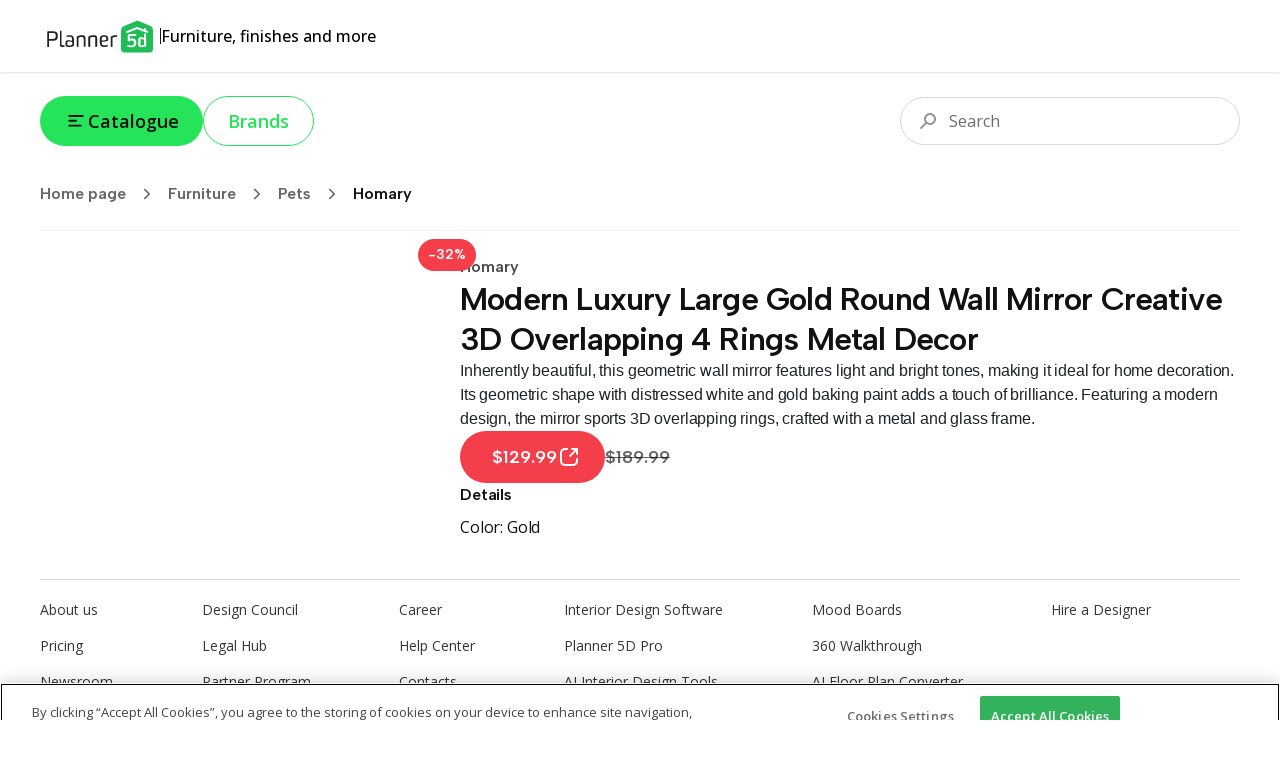

--- FILE ---
content_type: text/html; charset=utf-8
request_url: https://shop.planner5d.com/products/116939-modern-luxury-large-gold-round-wall-mirror-creative-3d-overlapping-4-rings-metal-decor
body_size: 55610
content:
<!DOCTYPE html><html lang="en"><head><meta charSet="utf-8"/><meta name="viewport" content="width=device-width, initial-scale=1"/><link rel="preload" as="image" imageSrcSet="/_next/image?url=https%3A%2F%2Fshop.planner5d.com%2Fapi%2Fproducts%2F116939%2Fimages%2F0.jpg&amp;w=128&amp;q=75 128w, /_next/image?url=https%3A%2F%2Fshop.planner5d.com%2Fapi%2Fproducts%2F116939%2Fimages%2F0.jpg&amp;w=256&amp;q=75 256w, /_next/image?url=https%3A%2F%2Fshop.planner5d.com%2Fapi%2Fproducts%2F116939%2Fimages%2F0.jpg&amp;w=384&amp;q=75 384w, /_next/image?url=https%3A%2F%2Fshop.planner5d.com%2Fapi%2Fproducts%2F116939%2Fimages%2F0.jpg&amp;w=640&amp;q=75 640w, /_next/image?url=https%3A%2F%2Fshop.planner5d.com%2Fapi%2Fproducts%2F116939%2Fimages%2F0.jpg&amp;w=750&amp;q=75 750w, /_next/image?url=https%3A%2F%2Fshop.planner5d.com%2Fapi%2Fproducts%2F116939%2Fimages%2F0.jpg&amp;w=828&amp;q=75 828w, /_next/image?url=https%3A%2F%2Fshop.planner5d.com%2Fapi%2Fproducts%2F116939%2Fimages%2F0.jpg&amp;w=1080&amp;q=75 1080w, /_next/image?url=https%3A%2F%2Fshop.planner5d.com%2Fapi%2Fproducts%2F116939%2Fimages%2F0.jpg&amp;w=1200&amp;q=75 1200w, /_next/image?url=https%3A%2F%2Fshop.planner5d.com%2Fapi%2Fproducts%2F116939%2Fimages%2F0.jpg&amp;w=1920&amp;q=75 1920w, /_next/image?url=https%3A%2F%2Fshop.planner5d.com%2Fapi%2Fproducts%2F116939%2Fimages%2F0.jpg&amp;w=2048&amp;q=75 2048w, /_next/image?url=https%3A%2F%2Fshop.planner5d.com%2Fapi%2Fproducts%2F116939%2Fimages%2F0.jpg&amp;w=3840&amp;q=75 3840w" imageSizes="(max-width: 768px) 50vw, 20vw"/><link rel="stylesheet" href="/_next/static/css/6832c1ba04f88e44.css" data-precedence="next"/><link rel="stylesheet" href="/_next/static/css/6b8e655b082a77f5.css" data-precedence="next"/><link rel="preload" as="script" fetchPriority="low" href="/_next/static/chunks/webpack-3acc85c5ff0ec9b0.js"/><script src="/_next/static/chunks/4bd1b696-90ea2d8d9a4d3b96.js" async=""></script><script src="/_next/static/chunks/684-0bc380cd959602f9.js" async=""></script><script src="/_next/static/chunks/main-app-481e3e99de13f0d4.js" async=""></script><script src="/_next/static/chunks/10-69251d06ca9ef79d.js" async=""></script><script src="/_next/static/chunks/985-88d5167136b8e1ed.js" async=""></script><script src="/_next/static/chunks/app/layout-ec296837f9288be1.js" async=""></script><script src="/_next/static/chunks/874-34339f192a101fce.js" async=""></script><script src="/_next/static/chunks/230-50be06d5f3b8f71f.js" async=""></script><script src="/_next/static/chunks/170-b445c8b192003aa5.js" async=""></script><script src="/_next/static/chunks/720-414883c043115442.js" async=""></script><script src="/_next/static/chunks/548-d22bb6d3d3de4fde.js" async=""></script><script src="/_next/static/chunks/938-e36c8a2d75022986.js" async=""></script><script src="/_next/static/chunks/app/(routing)/(main)/layout-e2d03a9a0dab93a4.js" async=""></script><script src="/_next/static/chunks/766-9c26b206242eda09.js" async=""></script><script src="/_next/static/chunks/app/(routing)/(main)/(home)/page-a2c9e9ae4df17d93.js" async=""></script><script src="/_next/static/chunks/248-5d8a8cbb70e5cf9a.js" async=""></script><script src="/_next/static/chunks/app/(routing)/(main)/products/%5Bslug%5D/page-0f50fdc313491f39.js" async=""></script><link rel="preload" href="https://cdn.devtodev.com/sdk/web/v2/devtodevsdk.js" as="script"/><link rel="preload" href="https://www.googletagmanager.com/gtag/js?id=G-HGBFGPN3GB" as="script"/><meta name="next-size-adjust" content=""/><title>Modern Luxury Large Gold Round Wall Mirror Creative 3D Overlapping 4 — Planner 5D</title><meta name="description" content="Inherently beautiful, this geometric wall mirror features light and bright tones, making it ideal for home decoration."/><link rel="canonical" href="https://shop.planner5d.com/products/116939-modern-luxury-large-gold-round-wall-mirror-creative-3d-overlapping-4-rings-metal-decor"/><meta property="og:title" content="Modern Luxury Large Gold Round Wall Mirror Creative 3D Overlapping 4 — Planner 5D"/><meta property="og:description" content="Inherently beautiful, this geometric wall mirror features light and bright tones, making it ideal for home decoration."/><meta property="og:url" content="https://shop.planner5d.com/products/116939-modern-luxury-large-gold-round-wall-mirror-creative-3d-overlapping-4-rings-metal-decor"/><meta property="og:image" content="https://shop.planner5d.com/api/products/116939/images/0.jpg"/><meta property="og:type" content="website"/><meta name="twitter:card" content="summary_large_image"/><meta name="twitter:title" content="Modern Luxury Large Gold Round Wall Mirror Creative 3D Overlapping 4 — Planner 5D"/><meta name="twitter:description" content="Inherently beautiful, this geometric wall mirror features light and bright tones, making it ideal for home decoration."/><meta name="twitter:image" content="https://shop.planner5d.com/api/products/116939/images/0.jpg"/><link rel="icon" href="/favicon.ico"/><script>document.querySelectorAll('body link[rel="icon"], body link[rel="apple-touch-icon"]').forEach(el => document.head.appendChild(el))</script><script src="/_next/static/chunks/polyfills-42372ed130431b0a.js" noModule=""></script></head><body class="font-sans min-h-screen flex flex-col __variable_2fad4c __variable_a363ed"><div class="h-[72px] w-full px-5 md:px-section-small relative top-0 z-[99] flex justify-between items-stretch gap-10 shadow-[0px_1px_2px_0px_rgba(0,0,0,0.12)]"><div class="flex items-center gap-4"><a class="self-center" href="/"><svg width="120" height="33" viewBox="0 0 120 33" fill="none" xmlns="http://www.w3.org/2000/svg"><path d="M97.7863 4.6333L84.1577 10.3001L85.0968 29.4868L109.377 27.8563V8.99057L97.7863 4.6333Z" fill="white"></path><path d="M100.386 20.7279V23.6174C100.386 24.4789 100.494 25.4363 101.248 25.4363C102.533 25.4363 103.923 25.2209 103.923 25.0055V19.5541C103.072 19.2115 102.165 19.0289 101.248 19.0156C100.494 19.0156 100.386 19.8772 100.386 20.7279Z" fill="#20BD57"></path><path d="M110.019 5.85128L97.4925 0.5L84.6543 5.85128C81.0154 6.92175 81.0154 9.59686 81.0154 12.4863V29.5018C81.0379 30.3081 81.3755 31.0734 81.9557 31.6337C82.5359 32.194 83.3126 32.5046 84.1191 32.4989H109.805C110.207 32.5107 110.607 32.442 110.982 32.2969C111.357 32.1518 111.699 31.9332 111.988 31.654C112.277 31.3747 112.508 31.0405 112.666 30.6709C112.824 30.3013 112.907 29.9038 112.909 29.5018V12.3786C113.015 9.70455 113.015 6.81406 110.019 5.85128ZM91.9323 18.3771C94.8217 18.3771 96.3208 19.6619 96.3208 22.7656V22.981C96.3208 26.299 93.9666 27.2618 91.1838 27.2618C89.9606 27.2241 88.743 27.0799 87.5448 26.831C87.2218 26.7233 87.1141 26.5079 87.2217 26.4002C87.3294 25.9695 87.6525 25.1155 87.8679 25.1155C88.8587 25.3114 89.8591 25.4552 90.865 25.5462C92.684 25.5462 93.9687 25.0078 93.9687 22.9778C93.9687 21.2654 93.538 20.5159 91.4003 20.5159C90.9695 20.5159 90.2232 20.5159 90.0089 20.9467C89.6858 21.162 89.5781 21.2697 89.3627 21.2697H88.2922C87.9691 21.2697 87.8614 21.162 87.8614 20.839V15.2691C87.9691 14.4075 88.723 14.092 89.8947 14.092H95.8878C95.9459 14.0859 96.0046 14.0928 96.0596 14.1123C96.1147 14.1318 96.1646 14.1634 96.2059 14.2047C96.2472 14.2459 96.2788 14.2959 96.2983 14.351C96.3177 14.406 96.3247 14.4647 96.3186 14.5227C96.3186 14.7381 96.2109 15.9141 95.8878 15.9141H90.0056V19.0179C90.5447 18.5701 91.2324 18.3414 91.9323 18.3771ZM106.166 25.655C106.187 25.8105 106.156 25.9685 106.078 26.1047C106 26.2409 105.88 26.3477 105.735 26.4089C104.156 26.9641 102.486 27.2198 100.813 27.1627C98.7794 27.1627 98.2442 25.8779 98.2442 23.7381V20.6203C98.2442 18.908 98.3519 17.1957 100.813 17.1957C101.895 17.1777 102.963 17.4372 103.916 17.9496V13.8777C103.916 13.2315 104.563 13.4469 104.563 13.4469L105.633 13.8777C106.064 13.9854 106.064 14.3084 106.064 14.7392L106.171 25.6561L106.166 25.655ZM107.985 11.6344C107.877 11.9575 107.554 13.1324 107.231 13.0258L97.0692 9.06162L86.7953 13.2358C86.5799 13.3435 86.2568 12.0587 86.0414 11.8444C85.826 11.5213 86.0414 11.4136 86.3645 11.306L96.9594 6.91745L103.916 9.59255V8.31315C103.916 8.09776 104.132 7.99007 104.347 7.99007L105.632 8.42085C106.063 8.63623 106.063 8.63623 106.063 9.06701V10.2387L107.668 10.9926C107.738 11.0046 107.803 11.0328 107.859 11.0747C107.916 11.1167 107.962 11.1713 107.993 11.2341C108.024 11.297 108.041 11.3663 108.04 11.4366C108.04 11.5069 108.023 11.5761 107.991 11.6387L107.985 11.6344Z" fill="#20BD57"></path><path d="M7.06128 11.8475C7.06128 11.4168 7.81513 11.3091 8.34606 11.3091H12.4126C16.4791 11.3091 17.7638 12.3796 17.7638 15.8042V16.235C17.7638 19.7662 16.4791 20.7301 12.4126 20.7301H9.09453V26.5089C9.09947 26.5809 9.08893 26.6531 9.06361 26.7207C9.0383 26.7883 8.9988 26.8496 8.94778 26.9006C8.89676 26.9517 8.8354 26.9912 8.76783 27.0165C8.70026 27.0418 8.62805 27.0523 8.55606 27.0474C8.12529 27.0474 7.16466 26.9397 7.16466 26.6166V11.8475H7.06128ZM9.09453 13.0214V18.9079H12.4126C15.0877 18.9079 15.7306 18.3695 15.7306 16.1251V15.6944C15.7306 13.4468 15.0844 12.9116 12.4126 12.9116L9.09453 13.0193V13.0214Z" fill="#222222"></path><path d="M24.7197 26.1858C24.8274 26.5089 24.612 26.6166 24.2889 26.7243C23.6591 26.9187 23.0149 27.0627 22.3623 27.1551C21.0775 27.1551 19.9004 26.5089 19.9004 24.3723V11.098C19.9004 10.7749 20.8632 10.6672 21.1852 10.6672C21.6159 10.6672 21.6159 10.8826 21.6159 11.3134V24.0449C21.6159 24.9065 21.939 25.3297 22.793 25.3297C23.1584 25.3098 23.5189 25.2372 23.8635 25.1143C24.2921 25.1154 24.6131 25.7572 24.7197 26.1858Z" fill="#222222"></path><path d="M34.0321 25.2221C34.0321 26.3992 30.7141 27.0411 28.2533 27.0411C25.7925 27.0411 25.3628 25.4353 25.3628 23.5098C25.3628 21.7975 25.7936 20.1918 28.2522 20.1918C29.5639 20.1886 30.8666 20.407 32.1055 20.8379V19.3356C32.1055 17.8376 31.6747 17.1947 30.8207 16.8737C30.2545 16.7846 29.6813 16.7486 29.1084 16.766C28.5322 16.785 27.959 16.8571 27.396 16.9814C26.9653 17.0891 26.7499 16.443 26.6422 16.2276C26.5565 16.1012 26.5184 15.9486 26.5345 15.7968C26.5381 15.7408 26.5619 15.6881 26.6015 15.6484C26.6412 15.6088 26.6939 15.585 26.7499 15.5814C27.7311 15.3333 28.7356 15.1889 29.747 15.1506C32.6364 15.1506 33.9212 16.4354 33.9212 19.4314L34.0289 25.2103L34.0321 25.2221ZM32.2121 22.3316C31.9967 21.9009 30.4998 21.4701 28.7874 21.4701C27.5027 21.4701 27.1817 22.3316 27.1817 23.5033C27.1817 24.675 27.5048 25.5366 28.7874 25.5366C29.994 25.6499 31.2028 25.3458 32.2121 24.675V22.3316Z" fill="#222222"></path><path d="M43.6641 19.7631C43.6641 18.4783 43.6641 16.8737 42.2727 16.8737C40.4537 16.8737 38.5271 17.4122 38.5271 17.8365V26.5058C38.5202 26.6178 38.4726 26.7234 38.3933 26.8027C38.3139 26.8821 38.2083 26.9297 38.0963 26.9366H37.9886C37.5579 26.9366 36.7039 26.8289 36.7039 26.5058V16.9803C36.7039 16.2265 39.2723 15.1614 42.5904 15.1614C45.3732 15.1614 45.4798 17.1946 45.4798 19.1213V26.3992C45.4798 26.7223 45.2644 26.8299 44.9413 26.8299C44.6182 26.8299 43.6565 26.7223 43.6565 26.3992V19.7631H43.6641Z" fill="#222222"></path><path d="M55.3294 19.7631C55.3294 18.4783 55.3294 16.8737 53.938 16.8737C52.119 16.8737 50.1924 17.4122 50.1924 17.8365V26.5058C50.1855 26.6178 50.1379 26.7234 50.0586 26.8027C49.9792 26.8821 49.8736 26.9297 49.7616 26.9366H49.6539C49.2231 26.9366 48.3691 26.8289 48.3691 26.5058V16.9803C48.3691 16.2265 50.9376 15.1614 54.2557 15.1614C57.0385 15.1614 57.1451 17.1946 57.1451 19.1213V26.3992C57.1451 26.7223 56.9297 26.8299 56.6066 26.8299C56.2835 26.8299 55.3218 26.7223 55.3218 26.3992V19.7631H55.3294Z" fill="#222222"></path><path d="M64.1053 27.041C61.0016 27.041 59.7168 25.2221 59.7168 21.6897V19.8708C59.7168 16.8737 60.6796 15.1614 64.2119 15.1614H64.6427C67.7464 15.1614 68.174 17.088 68.174 19.0146V19.8762C68.174 20.7377 67.3124 21.5885 61.7522 21.6951C61.7522 24.3702 62.2907 25.4407 64.2141 25.4407C65.2261 25.41 66.2315 25.2655 67.2112 25.0099C67.5343 24.9022 67.6419 25.6561 67.7496 26.0804C67.8573 26.5047 67.6419 26.5112 67.3189 26.5112C66.2834 26.8607 65.1981 27.0396 64.1053 27.041ZM66.2462 18.586C66.2462 17.3012 65.7078 16.6594 64.5339 16.6594C62.715 16.6594 61.6445 17.0902 61.6445 19.5488V20.5116C64.213 20.5116 66.1396 20.2962 66.1396 19.65V18.586H66.2462Z" fill="#222222"></path><path d="M75.5564 16.8738C74.2717 16.8738 72.5593 17.52 72.5593 17.8366V26.5059C72.5524 26.6179 72.5049 26.7235 72.4255 26.8028C72.3462 26.8822 72.2406 26.9298 72.1286 26.9367H72.0209C71.5901 26.9367 70.7361 26.829 70.7361 26.5059V16.9804C70.7361 16.3343 73.3046 15.1615 75.5521 15.1615C75.9832 15.144 76.4148 15.1802 76.8369 15.2692C77.2677 15.2692 77.3754 15.4846 77.2677 15.6999C77.16 16.1307 76.8369 16.9847 76.6215 16.9847C76.2739 16.8955 75.915 16.8581 75.5564 16.8738Z" fill="#222222"></path></svg></a><div class="h-4 w-px bg-tprimary"></div><div class="text-base font-medium">Furniture, finishes and more</div></div></div><div class="flex-1 flex flex-col"><div class="px-5 lg:px-section-small w-screen sticky md:relative top-0 z-50 py-6 bg-white-total md:bg-transparent flex flex-row items-center justify-between gap-3 text-lg text-tprimary"><!--$--><div class="flex gap-2 md:gap-3 relative"><button type="button" class="bg-surface hover:bg-surface-hover active:bg-surface-active text-tprimary px-6 py-3 text-lg font-semibold leading-[24px] flex items-center gap-x-2 rounded-full transition duration-200 disabled:pointer-events-none disabled:grayscale disabled:opacity-75" style="background-image:linear-gradient(102deg, var(--tw-gradient-stops))"><svg width="24" height="24" viewBox="0 0 24 25" fill="none" xmlns="http://www.w3.org/2000/svg"><path fill-rule="evenodd" clip-rule="evenodd" d="M3.99951 7.27734C3.99951 6.72506 4.44723 6.27734 4.99951 6.27734H18.9995C19.5518 6.27734 19.9995 6.72506 19.9995 7.27734C19.9995 7.82963 19.5518 8.27734 18.9995 8.27734H4.99951C4.44723 8.27734 3.99951 7.82963 3.99951 7.27734ZM3.99951 12.2773C3.99951 11.7251 4.44723 11.2773 4.99951 11.2773H11.9995C12.5518 11.2773 12.9995 11.7251 12.9995 12.2773C12.9995 12.8296 12.5518 13.2773 11.9995 13.2773H4.99951C4.44723 13.2773 3.99951 12.8296 3.99951 12.2773ZM3.99951 17.2773C3.99951 16.7251 4.44723 16.2773 4.99951 16.2773H16.9995C17.5518 16.2773 17.9995 16.7251 17.9995 17.2773C17.9995 17.8296 17.5518 18.2773 16.9995 18.2773H4.99951C4.44723 18.2773 3.99951 17.8296 3.99951 17.2773Z" fill="currentColor"></path></svg>Catalogue</button><a class="text-surface border border-current hover:text-surface-hover active:text-surface-active px-6 py-3 text-lg font-semibold leading-[24px] flex items-center gap-x-2 rounded-full transition duration-200 disabled:pointer-events-none disabled:grayscale disabled:opacity-75" style="background-image:linear-gradient(102deg, var(--tw-gradient-stops))" href="/brands">Brands</a></div><!--/$--><!--$--><div class="flex-1 relative w-full md:max-w-[340px] h-9 md:h-12"><div class="flex-1 w-full md:max-w-[340px] absolute right-0 top-0 focus-within:w-screen md:focus-within:w-full"><div class="absolute top-1/2 left-3 md:left-4 -translate-y-1/2 z-10 pointer-events-none"><svg width="24" height="24" viewBox="0 0 24 24" fill="none" xmlns="http://www.w3.org/2000/svg"><path fill-rule="evenodd" clip-rule="evenodd" d="M18 10C18 12.2091 16.2091 14 14 14C11.7909 14 10 12.2091 10 10C10 7.79086 11.7909 6 14 6C16.2091 6 18 7.79086 18 10ZM20 10C20 13.3137 17.3137 16 14 16C12.7042 16 11.5043 15.5892 10.5235 14.8907L5.70711 19.7071C5.31658 20.0976 4.68342 20.0976 4.29289 19.7071C3.90237 19.3166 3.90237 18.6834 4.29289 18.2929L9.10925 13.4765C8.41079 12.4957 8 11.2958 8 10C8 6.68629 10.6863 4 14 4C17.3137 4 20 6.68629 20 10Z" fill="#949494"></path></svg></div><input type="text" placeholder="Search" class="w-full h-9 md:h-12 py-2 md:py-3 pr-3 pl-10 md:pl-12 border border-[#D7D7D7] rounded-full outline-none text-base text-tprimary placeholder:text-[#6D6D6D] outline-offset-1 outline-0 transition-all duration-300 focus:outline-[#DDFBE1] focus:outline-[3px] focus:border-[#00B227]" value=""/></div></div><!--/$--></div><div class="px-5 lg:px-section-small w-screen"><div class="border-b border-[#F2F2F2] pb-3"><!--$--><div class="h-12 flex items-center gap-x max-w-full overflow-x-scroll md:overflow-hidden"><a class="flex items-center shrink-0 font-semibold font-title text-black-total/60 hover:text-primary transition-colors duration-300" href="/">Home page<div class="p-2 mx-1"><svg width="18" height="18" viewBox="0 0 24 24" fill="none" xmlns="http://www.w3.org/2000/svg"><path d="M9 6L15 12L9 18" stroke="currentColor" stroke-width="2" stroke-linecap="round" stroke-linejoin="round"></path></svg></div></a><div style="width:1em;height:1em"><div class="animate-spin origin-center w-full h-full"><svg xmlns="http://www.w3.org/2000/svg" viewBox="0 0 44 44" stroke="currentColor" style="width:1em;height:1em"><g fill="none" fill-rule="evenodd" stroke-width="4"><circle stroke-opacity=".5" cx="22" cy="22" r="18"></circle><path d="M40 22c0-9.94-8.06-18-18-18"></path></g></svg></div></div></div><!--/$--></div></div><div class="relative z-10 mt-6"><div id="categories-view" class="absolute left-0 top-0 w-full h-full z-[999] pointer-events-none"></div><main class="flex flex-col gap-y-20 px-5 lg:px-section-small"><div class="flex flex-col md:flex-row gap-x-[7%] gap-y-20"><div class="w-full md:w-[35%] self-start relative"><div class="absolute -top-4 z-50 px-2.5 py-1.5 rounded-full bg-accent-sale text-white-total font-title font-semibold text-sm -right-4">-32%</div><div class="relative flex items-center h-full gap-x-6 self-start"><div class="swiper w-full"><div class="swiper-wrapper"><div class="swiper-slide"><div class="w-full aspect-square relative"><img alt="" decoding="async" data-nimg="fill" class="object-cover" style="position:absolute;height:100%;width:100%;left:0;top:0;right:0;bottom:0;color:transparent" sizes="(max-width: 768px) 50vw, 20vw" srcSet="/_next/image?url=https%3A%2F%2Fshop.planner5d.com%2Fapi%2Fproducts%2F116939%2Fimages%2F0.jpg&amp;w=128&amp;q=75 128w, /_next/image?url=https%3A%2F%2Fshop.planner5d.com%2Fapi%2Fproducts%2F116939%2Fimages%2F0.jpg&amp;w=256&amp;q=75 256w, /_next/image?url=https%3A%2F%2Fshop.planner5d.com%2Fapi%2Fproducts%2F116939%2Fimages%2F0.jpg&amp;w=384&amp;q=75 384w, /_next/image?url=https%3A%2F%2Fshop.planner5d.com%2Fapi%2Fproducts%2F116939%2Fimages%2F0.jpg&amp;w=640&amp;q=75 640w, /_next/image?url=https%3A%2F%2Fshop.planner5d.com%2Fapi%2Fproducts%2F116939%2Fimages%2F0.jpg&amp;w=750&amp;q=75 750w, /_next/image?url=https%3A%2F%2Fshop.planner5d.com%2Fapi%2Fproducts%2F116939%2Fimages%2F0.jpg&amp;w=828&amp;q=75 828w, /_next/image?url=https%3A%2F%2Fshop.planner5d.com%2Fapi%2Fproducts%2F116939%2Fimages%2F0.jpg&amp;w=1080&amp;q=75 1080w, /_next/image?url=https%3A%2F%2Fshop.planner5d.com%2Fapi%2Fproducts%2F116939%2Fimages%2F0.jpg&amp;w=1200&amp;q=75 1200w, /_next/image?url=https%3A%2F%2Fshop.planner5d.com%2Fapi%2Fproducts%2F116939%2Fimages%2F0.jpg&amp;w=1920&amp;q=75 1920w, /_next/image?url=https%3A%2F%2Fshop.planner5d.com%2Fapi%2Fproducts%2F116939%2Fimages%2F0.jpg&amp;w=2048&amp;q=75 2048w, /_next/image?url=https%3A%2F%2Fshop.planner5d.com%2Fapi%2Fproducts%2F116939%2Fimages%2F0.jpg&amp;w=3840&amp;q=75 3840w" src="/_next/image?url=https%3A%2F%2Fshop.planner5d.com%2Fapi%2Fproducts%2F116939%2Fimages%2F0.jpg&amp;w=3840&amp;q=75"/></div></div></div></div></div></div><div class="flex-1 flex flex-col gap-8"><div><h2 class="text-base 2xl:text-h3 font-semibold font-title text-black-total/70">Homary</h2><h1 class="text-h2 2xl:text-h1 text-tprimary font-title font-semibold tracking-tight">Modern Luxury Large Gold Round Wall Mirror Creative 3D Overlapping 4 Rings Metal Decor</h1></div><!--$--><div class="markdown-body text-sm 2xl:text-xl -tracking-[0.01em] text-[#4B4B4B]"><p>Inherently beautiful, this geometric wall mirror features light and bright tones, making it ideal for home decoration. Its geometric shape with distressed white and gold baking paint adds a touch of brilliance. Featuring a modern design, the mirror sports 3D overlapping rings, crafted with a metal and glass frame.</p></div><!--/$--><div class="flex items-center gap-x-4"><a target="_blank" rel="noopener noreferrer" class="bg-accent-sale hover:bg-accent-sale/80 active:bg-accent-sale/60 text-white-total px-14 text-lg flex items-center gap-x-2 rounded-full transition duration-200 disabled:pointer-events-none disabled:grayscale disabled:opacity-75 flex-row-reverse self-start font-title font-semibold py-3 pl-8 pr-6 2xl:py-5 2xl:pl-12 2xl:pr-10" style="background-image:linear-gradient(102deg, var(--tw-gradient-stops))" href="/buy?id=116939"><svg width="24" height="24" viewBox="0 0 24 24" fill="none" xmlns="http://www.w3.org/2000/svg"><path fill-rule="evenodd" clip-rule="evenodd" d="M5 8C5 6.34315 6.34315 5 8 5H10C10.5523 5 11 4.55228 11 4C11 3.44772 10.5523 3 10 3H8C5.23858 3 3 5.23858 3 8V16C3 18.7614 5.23858 21 8 21H16C18.7614 21 21 18.7614 21 16V14C21 13.4477 20.5523 13 20 13C19.4477 13 19 13.4477 19 14V16C19 17.6569 17.6569 19 16 19H8C6.34315 19 5 17.6569 5 16V8ZM15 3C14.4477 3 14 3.44772 14 4C14 4.55228 14.4477 5 15 5H17.5858L12.2929 10.2929C11.9024 10.6834 11.9024 11.3166 12.2929 11.7071C12.6834 12.0976 13.3166 12.0976 13.7071 11.7071L19 6.41421V9C19 9.55228 19.4477 10 20 10C20.5523 10 21 9.55228 21 9V4C21 3.44772 20.5523 3 20 3H15Z" fill="currentColor"></path></svg>$129.99</a><div class="text-lg line-through text-black-total/60 font-title font-semibold">$189.99</div></div><div class="text-base -tracking-[0.01em] text-tprimary"><div class="font-semibold font-title">Details</div><div class="mt-2"><div><span class="capitalize">color: </span><span>Gold</span></div></div></div></div></div><div class="flex flex-col"><!--$?--><template id="B:0"></template><div></div><!--/$--></div></main><!--$--><!--/$--><!--$--><!--/$--></div></div><div class="bg-white-total px-10 mt-10"><div class="py-5 flex flex-col gap-y-16 border-t border-[#D6D6D6] text-sm text-[#363636]"><ul class="grid grid-cols-2 md:grid-cols-none md:grid-flow-col md:grid-rows-3 gap-y-4 gap-x-20 md:gap-x-0"><li><a href="https://planner5d.com/pages/about" target="_blank" rel="noopener" class="text-[#363636] hover:text-primary">About us</a></li><li><a href="https://planner5d.com/pricing" target="_blank" rel="noopener" class="text-[#363636] hover:text-primary">Pricing</a></li><li><a href="https://planner5d.com/newsroom" target="_blank" rel="noopener" class="text-[#363636] hover:text-primary">Newsroom</a></li><li><a href="https://planner5d.com/interior-design-council" target="_blank" rel="noopener" class="text-[#363636] hover:text-primary">Design Council</a></li><li><a href="https://planner5d.com/legal-information" target="_blank" rel="noopener" class="text-[#363636] hover:text-primary">Legal Hub</a></li><li><a href="http://planner5d.com/partners" target="_blank" rel="noopener" class="text-[#363636] hover:text-primary">Partner Program</a></li><li><a href="https://planner5d.com/careers" target="_blank" rel="noopener" class="text-[#363636] hover:text-primary">Career</a></li><li><a href="https://support.planner5d.com/" target="_blank" rel="noopener" class="text-[#363636] hover:text-primary">Help Center</a></li><li><a href="https://planner5d.com/contacts" target="_blank" rel="noopener" class="text-[#363636] hover:text-primary">Contacts</a></li><li><a href="https://planner5d.com/editor" target="_blank" rel="noopener" class="text-[#363636] hover:text-primary">Interior Design Software</a></li><li><a href="https://planner5d.com/pro" target="_blank" rel="noopener" class="text-[#363636] hover:text-primary">Planner 5D Pro</a></li><li><a href="https://planner5d.com/use/ai-interior-design" target="_blank" rel="noopener" class="text-[#363636] hover:text-primary">AI Interior Design Tools</a></li><li><a href="https://planner5d.com/pro/moodboards" target="_blank" rel="noopener" class="text-[#363636] hover:text-primary">Mood Boards</a></li><li><a href="https://planner5d.com/pro/360walkthrough" target="_blank" rel="noopener" class="text-[#363636] hover:text-primary">360 Walkthrough</a></li><li><a href="https://planner5d.com/ai" target="_blank" rel="noopener" class="text-[#363636] hover:text-primary">AI Floor Plan Converter</a></li><li><a href="https://planner5d.com/experts" target="_blank" rel="noopener" class="text-[#363636] hover:text-primary">Hire a Designer</a></li></ul><div class="text-xs text-black-total/45 leading-4 text-center">NOTE: Planner 5D provides a platform where you can explore a variety of furniture options from third-party retailers. However, Planner 5D itself does not sell any furniture, and the listings you see are not offers from Planner 5D. This means that Planner 5D cannot guarantee the accuracy of product details, prices or any linked content. If you decide to purchase items from these third-party retailers based on the information provided here, you do so at your own discretion and, therefore, you are recommended to carefully review the rules and privacy policies of the retailers’ websites before making a purchase.</div></div><div class="py-5 flex flex-col md:flex-row justify-between md:items-center gap-y-6 border-t border-[#D6D6D6] text-base text-[#404040]"><div class="flex items-center gap-6"><div class="hidden md:block"><svg width="120" height="33" viewBox="0 0 120 33" fill="none" xmlns="http://www.w3.org/2000/svg"><path d="M97.7863 4.6333L84.1577 10.3001L85.0968 29.4868L109.377 27.8563V8.99057L97.7863 4.6333Z" fill="white"></path><path d="M100.386 20.7279V23.6174C100.386 24.4789 100.494 25.4363 101.248 25.4363C102.533 25.4363 103.923 25.2209 103.923 25.0055V19.5541C103.072 19.2115 102.165 19.0289 101.248 19.0156C100.494 19.0156 100.386 19.8772 100.386 20.7279Z" fill="currentColor"></path><path d="M110.019 5.85128L97.4925 0.5L84.6543 5.85128C81.0154 6.92175 81.0154 9.59686 81.0154 12.4863V29.5018C81.0379 30.3081 81.3755 31.0734 81.9557 31.6337C82.5359 32.194 83.3126 32.5046 84.1191 32.4989H109.805C110.207 32.5107 110.607 32.442 110.982 32.2969C111.357 32.1518 111.699 31.9332 111.988 31.654C112.277 31.3747 112.508 31.0405 112.666 30.6709C112.824 30.3013 112.907 29.9038 112.909 29.5018V12.3786C113.015 9.70455 113.015 6.81406 110.019 5.85128ZM91.9323 18.3771C94.8217 18.3771 96.3208 19.6619 96.3208 22.7656V22.981C96.3208 26.299 93.9666 27.2618 91.1838 27.2618C89.9606 27.2241 88.743 27.0799 87.5448 26.831C87.2218 26.7233 87.1141 26.5079 87.2217 26.4002C87.3294 25.9695 87.6525 25.1155 87.8679 25.1155C88.8587 25.3114 89.8591 25.4552 90.865 25.5462C92.684 25.5462 93.9687 25.0078 93.9687 22.9778C93.9687 21.2654 93.538 20.5159 91.4003 20.5159C90.9695 20.5159 90.2232 20.5159 90.0089 20.9467C89.6858 21.162 89.5781 21.2697 89.3627 21.2697H88.2922C87.9691 21.2697 87.8614 21.162 87.8614 20.839V15.2691C87.9691 14.4075 88.723 14.092 89.8947 14.092H95.8878C95.9459 14.0859 96.0046 14.0928 96.0596 14.1123C96.1147 14.1318 96.1646 14.1634 96.2059 14.2047C96.2472 14.2459 96.2788 14.2959 96.2983 14.351C96.3177 14.406 96.3247 14.4647 96.3186 14.5227C96.3186 14.7381 96.2109 15.9141 95.8878 15.9141H90.0056V19.0179C90.5447 18.5701 91.2324 18.3414 91.9323 18.3771ZM106.166 25.655C106.187 25.8105 106.156 25.9685 106.078 26.1047C106 26.2409 105.88 26.3477 105.735 26.4089C104.156 26.9641 102.486 27.2198 100.813 27.1627C98.7794 27.1627 98.2442 25.8779 98.2442 23.7381V20.6203C98.2442 18.908 98.3519 17.1957 100.813 17.1957C101.895 17.1777 102.963 17.4372 103.916 17.9496V13.8777C103.916 13.2315 104.563 13.4469 104.563 13.4469L105.633 13.8777C106.064 13.9854 106.064 14.3084 106.064 14.7392L106.171 25.6561L106.166 25.655ZM107.985 11.6344C107.877 11.9575 107.554 13.1324 107.231 13.0258L97.0692 9.06162L86.7953 13.2358C86.5799 13.3435 86.2568 12.0587 86.0414 11.8444C85.826 11.5213 86.0414 11.4136 86.3645 11.306L96.9594 6.91745L103.916 9.59255V8.31315C103.916 8.09776 104.132 7.99007 104.347 7.99007L105.632 8.42085C106.063 8.63623 106.063 8.63623 106.063 9.06701V10.2387L107.668 10.9926C107.738 11.0046 107.803 11.0328 107.859 11.0747C107.916 11.1167 107.962 11.1713 107.993 11.2341C108.024 11.297 108.041 11.3663 108.04 11.4366C108.04 11.5069 108.023 11.5761 107.991 11.6387L107.985 11.6344Z" fill="currentColor"></path><path d="M7.06128 11.8475C7.06128 11.4168 7.81513 11.3091 8.34606 11.3091H12.4126C16.4791 11.3091 17.7638 12.3796 17.7638 15.8042V16.235C17.7638 19.7662 16.4791 20.7301 12.4126 20.7301H9.09453V26.5089C9.09947 26.5809 9.08893 26.6531 9.06361 26.7207C9.0383 26.7883 8.9988 26.8496 8.94778 26.9006C8.89676 26.9517 8.8354 26.9912 8.76783 27.0165C8.70026 27.0418 8.62805 27.0523 8.55606 27.0474C8.12529 27.0474 7.16466 26.9397 7.16466 26.6166V11.8475H7.06128ZM9.09453 13.0214V18.9079H12.4126C15.0877 18.9079 15.7306 18.3695 15.7306 16.1251V15.6944C15.7306 13.4468 15.0844 12.9116 12.4126 12.9116L9.09453 13.0193V13.0214Z" fill="#222222"></path><path d="M24.7197 26.1858C24.8274 26.5089 24.612 26.6166 24.2889 26.7243C23.6591 26.9187 23.0149 27.0627 22.3623 27.1551C21.0775 27.1551 19.9004 26.5089 19.9004 24.3723V11.098C19.9004 10.7749 20.8632 10.6672 21.1852 10.6672C21.6159 10.6672 21.6159 10.8826 21.6159 11.3134V24.0449C21.6159 24.9065 21.939 25.3297 22.793 25.3297C23.1584 25.3098 23.5189 25.2372 23.8635 25.1143C24.2921 25.1154 24.6131 25.7572 24.7197 26.1858Z" fill="#222222"></path><path d="M34.0321 25.2221C34.0321 26.3992 30.7141 27.0411 28.2533 27.0411C25.7925 27.0411 25.3628 25.4353 25.3628 23.5098C25.3628 21.7975 25.7936 20.1918 28.2522 20.1918C29.5639 20.1886 30.8666 20.407 32.1055 20.8379V19.3356C32.1055 17.8376 31.6747 17.1947 30.8207 16.8737C30.2545 16.7846 29.6813 16.7486 29.1084 16.766C28.5322 16.785 27.959 16.8571 27.396 16.9814C26.9653 17.0891 26.7499 16.443 26.6422 16.2276C26.5565 16.1012 26.5184 15.9486 26.5345 15.7968C26.5381 15.7408 26.5619 15.6881 26.6015 15.6484C26.6412 15.6088 26.6939 15.585 26.7499 15.5814C27.7311 15.3333 28.7356 15.1889 29.747 15.1506C32.6364 15.1506 33.9212 16.4354 33.9212 19.4314L34.0289 25.2103L34.0321 25.2221ZM32.2121 22.3316C31.9967 21.9009 30.4998 21.4701 28.7874 21.4701C27.5027 21.4701 27.1817 22.3316 27.1817 23.5033C27.1817 24.675 27.5048 25.5366 28.7874 25.5366C29.994 25.6499 31.2028 25.3458 32.2121 24.675V22.3316Z" fill="#222222"></path><path d="M43.6641 19.7631C43.6641 18.4783 43.6641 16.8737 42.2727 16.8737C40.4537 16.8737 38.5271 17.4122 38.5271 17.8365V26.5058C38.5202 26.6178 38.4726 26.7234 38.3933 26.8027C38.3139 26.8821 38.2083 26.9297 38.0963 26.9366H37.9886C37.5579 26.9366 36.7039 26.8289 36.7039 26.5058V16.9803C36.7039 16.2265 39.2723 15.1614 42.5904 15.1614C45.3732 15.1614 45.4798 17.1946 45.4798 19.1213V26.3992C45.4798 26.7223 45.2644 26.8299 44.9413 26.8299C44.6182 26.8299 43.6565 26.7223 43.6565 26.3992V19.7631H43.6641Z" fill="#222222"></path><path d="M55.3294 19.7631C55.3294 18.4783 55.3294 16.8737 53.938 16.8737C52.119 16.8737 50.1924 17.4122 50.1924 17.8365V26.5058C50.1855 26.6178 50.1379 26.7234 50.0586 26.8027C49.9792 26.8821 49.8736 26.9297 49.7616 26.9366H49.6539C49.2231 26.9366 48.3691 26.8289 48.3691 26.5058V16.9803C48.3691 16.2265 50.9376 15.1614 54.2557 15.1614C57.0385 15.1614 57.1451 17.1946 57.1451 19.1213V26.3992C57.1451 26.7223 56.9297 26.8299 56.6066 26.8299C56.2835 26.8299 55.3218 26.7223 55.3218 26.3992V19.7631H55.3294Z" fill="#222222"></path><path d="M64.1053 27.041C61.0016 27.041 59.7168 25.2221 59.7168 21.6897V19.8708C59.7168 16.8737 60.6796 15.1614 64.2119 15.1614H64.6427C67.7464 15.1614 68.174 17.088 68.174 19.0146V19.8762C68.174 20.7377 67.3124 21.5885 61.7522 21.6951C61.7522 24.3702 62.2907 25.4407 64.2141 25.4407C65.2261 25.41 66.2315 25.2655 67.2112 25.0099C67.5343 24.9022 67.6419 25.6561 67.7496 26.0804C67.8573 26.5047 67.6419 26.5112 67.3189 26.5112C66.2834 26.8607 65.1981 27.0396 64.1053 27.041ZM66.2462 18.586C66.2462 17.3012 65.7078 16.6594 64.5339 16.6594C62.715 16.6594 61.6445 17.0902 61.6445 19.5488V20.5116C64.213 20.5116 66.1396 20.2962 66.1396 19.65V18.586H66.2462Z" fill="#222222"></path><path d="M75.5564 16.8738C74.2717 16.8738 72.5593 17.52 72.5593 17.8366V26.5059C72.5524 26.6179 72.5049 26.7235 72.4255 26.8028C72.3462 26.8822 72.2406 26.9298 72.1286 26.9367H72.0209C71.5901 26.9367 70.7361 26.829 70.7361 26.5059V16.9804C70.7361 16.3343 73.3046 15.1615 75.5521 15.1615C75.9832 15.144 76.4148 15.1802 76.8369 15.2692C77.2677 15.2692 77.3754 15.4846 77.2677 15.6999C77.16 16.1307 76.8369 16.9847 76.6215 16.9847C76.2739 16.8955 75.915 16.8581 75.5564 16.8738Z" fill="#222222"></path></svg></div><div>Planner 5D® © 2011—2026</div></div><div>Planner5D UAB, Antakalnio St.17, Vilnius 10312, Lithuania</div></div></div><!--$--><!--/$--><script src="/_next/static/chunks/webpack-3acc85c5ff0ec9b0.js" async=""></script><script>(self.__next_f=self.__next_f||[]).push([0])</script><script>self.__next_f.push([1,"1:\"$Sreact.fragment\"\n2:I[3995,[\"10\",\"static/chunks/10-69251d06ca9ef79d.js\",\"985\",\"static/chunks/985-88d5167136b8e1ed.js\",\"177\",\"static/chunks/app/layout-ec296837f9288be1.js\"],\"default\"]\n3:I[7555,[],\"\"]\n4:I[1295,[],\"\"]\n5:\"$Sreact.suspense\"\n6:I[8876,[\"10\",\"static/chunks/10-69251d06ca9ef79d.js\",\"985\",\"static/chunks/985-88d5167136b8e1ed.js\",\"177\",\"static/chunks/app/layout-ec296837f9288be1.js\"],\"default\"]\n7:I[1238,[\"10\",\"static/chunks/10-69251d06ca9ef79d.js\",\"985\",\"static/chunks/985-88d5167136b8e1ed.js\",\"177\",\"static/chunks/app/layout-ec296837f9288be1.js\"],\"default\"]\na:I[2742,[\"874\",\"static/chunks/874-34339f192a101fce.js\",\"230\",\"static/chunks/230-50be06d5f3b8f71f.js\",\"10\",\"static/chunks/10-69251d06ca9ef79d.js\",\"985\",\"static/chunks/985-88d5167136b8e1ed.js\",\"170\",\"static/chunks/170-b445c8b192003aa5.js\",\"720\",\"static/chunks/720-414883c043115442.js\",\"548\",\"static/chunks/548-d22bb6d3d3de4fde.js\",\"938\",\"static/chunks/938-e36c8a2d75022986.js\",\"722\",\"static/chunks/app/(routing)/(main)/layout-e2d03a9a0dab93a4.js\"],\"default\"]\nb:I[3633,[\"874\",\"static/chunks/874-34339f192a101fce.js\",\"230\",\"static/chunks/230-50be06d5f3b8f71f.js\",\"10\",\"static/chunks/10-69251d06ca9ef79d.js\",\"985\",\"static/chunks/985-88d5167136b8e1ed.js\",\"170\",\"static/chunks/170-b445c8b192003aa5.js\",\"720\",\"static/chunks/720-414883c043115442.js\",\"548\",\"static/chunks/548-d22bb6d3d3de4fde.js\",\"938\",\"static/chunks/938-e36c8a2d75022986.js\",\"722\",\"static/chunks/app/(routing)/(main)/layout-e2d03a9a0dab93a4.js\"],\"default\"]\n20:I[9665,[],\"MetadataBoundary\"]\n22:I[9665,[],\"OutletBoundary\"]\n25:I[4911,[],\"AsyncMetadataOutlet\"]\n27:I[9665,[],\"ViewportBoundary\"]\n29:I[6614,[],\"\"]\n2a:I[4911,[],\"AsyncMetadata\"]\n2c:I[1102,[\"874\",\"static/chunks/874-34339f192a101fce.js\",\"230\",\"static/chunks/230-50be06d5f3b8f71f.js\",\"10\",\"static/chunks/10-69251d06ca9ef79d.js\",\"985\",\"static/chunks/985-88d5167136b8e1ed.js\",\"170\",\"static/chunks/170-b445c8b192003aa5.js\",\"720\",\"static/chunks/720-414883c043115442.js\",\"548\",\"static/chunks/548-d22bb6d3d3de4fde.js\",\"938\",\"static/chunks/938-e36c8a2d75022986.js\",\"722\","])</script><script>self.__next_f.push([1,"\"static/chunks/app/(routing)/(main)/layout-e2d03a9a0dab93a4.js\"],\"default\"]\n2d:I[3580,[\"874\",\"static/chunks/874-34339f192a101fce.js\",\"230\",\"static/chunks/230-50be06d5f3b8f71f.js\",\"10\",\"static/chunks/10-69251d06ca9ef79d.js\",\"985\",\"static/chunks/985-88d5167136b8e1ed.js\",\"170\",\"static/chunks/170-b445c8b192003aa5.js\",\"720\",\"static/chunks/720-414883c043115442.js\",\"548\",\"static/chunks/548-d22bb6d3d3de4fde.js\",\"938\",\"static/chunks/938-e36c8a2d75022986.js\",\"722\",\"static/chunks/app/(routing)/(main)/layout-e2d03a9a0dab93a4.js\"],\"default\"]\n:HL[\"/_next/static/media/0ecabae3741772cf-s.p.woff2\",\"font\",{\"crossOrigin\":\"\",\"type\":\"font/woff2\"}]\n:HL[\"/_next/static/media/e807dee2426166ad-s.p.woff2\",\"font\",{\"crossOrigin\":\"\",\"type\":\"font/woff2\"}]\n:HL[\"/_next/static/css/6832c1ba04f88e44.css\",\"style\"]\n:HL[\"/_next/static/css/6b8e655b082a77f5.css\",\"style\"]\n1e:T959,"])</script><script>self.__next_f.push([1,"M110.019 5.85128L97.4925 0.5L84.6543 5.85128C81.0154 6.92175 81.0154 9.59686 81.0154 12.4863V29.5018C81.0379 30.3081 81.3755 31.0734 81.9557 31.6337C82.5359 32.194 83.3126 32.5046 84.1191 32.4989H109.805C110.207 32.5107 110.607 32.442 110.982 32.2969C111.357 32.1518 111.699 31.9332 111.988 31.654C112.277 31.3747 112.508 31.0405 112.666 30.6709C112.824 30.3013 112.907 29.9038 112.909 29.5018V12.3786C113.015 9.70455 113.015 6.81406 110.019 5.85128ZM91.9323 18.3771C94.8217 18.3771 96.3208 19.6619 96.3208 22.7656V22.981C96.3208 26.299 93.9666 27.2618 91.1838 27.2618C89.9606 27.2241 88.743 27.0799 87.5448 26.831C87.2218 26.7233 87.1141 26.5079 87.2217 26.4002C87.3294 25.9695 87.6525 25.1155 87.8679 25.1155C88.8587 25.3114 89.8591 25.4552 90.865 25.5462C92.684 25.5462 93.9687 25.0078 93.9687 22.9778C93.9687 21.2654 93.538 20.5159 91.4003 20.5159C90.9695 20.5159 90.2232 20.5159 90.0089 20.9467C89.6858 21.162 89.5781 21.2697 89.3627 21.2697H88.2922C87.9691 21.2697 87.8614 21.162 87.8614 20.839V15.2691C87.9691 14.4075 88.723 14.092 89.8947 14.092H95.8878C95.9459 14.0859 96.0046 14.0928 96.0596 14.1123C96.1147 14.1318 96.1646 14.1634 96.2059 14.2047C96.2472 14.2459 96.2788 14.2959 96.2983 14.351C96.3177 14.406 96.3247 14.4647 96.3186 14.5227C96.3186 14.7381 96.2109 15.9141 95.8878 15.9141H90.0056V19.0179C90.5447 18.5701 91.2324 18.3414 91.9323 18.3771ZM106.166 25.655C106.187 25.8105 106.156 25.9685 106.078 26.1047C106 26.2409 105.88 26.3477 105.735 26.4089C104.156 26.9641 102.486 27.2198 100.813 27.1627C98.7794 27.1627 98.2442 25.8779 98.2442 23.7381V20.6203C98.2442 18.908 98.3519 17.1957 100.813 17.1957C101.895 17.1777 102.963 17.4372 103.916 17.9496V13.8777C103.916 13.2315 104.563 13.4469 104.563 13.4469L105.633 13.8777C106.064 13.9854 106.064 14.3084 106.064 14.7392L106.171 25.6561L106.166 25.655ZM107.985 11.6344C107.877 11.9575 107.554 13.1324 107.231 13.0258L97.0692 9.06162L86.7953 13.2358C86.5799 13.3435 86.2568 12.0587 86.0414 11.8444C85.826 11.5213 86.0414 11.4136 86.3645 11.306L96.9594 6.91745L103.916 9.59255V8.31315C103.916 8.09776 104.132 7.99007 104.347 7.99007L105.632 8.42085C106.063 8.63623 106.063 8.63623 106.063 9.06701V10.2387L107.668 10.9926C107.738 11.0046 107.803 11.0328 107.859 11.0747C107.916 11.1167 107.962 11.1713 107.993 11.2341C108.024 11.297 108.041 11.3663 108.04 11.4366C108.04 11.5069 108.023 11.5761 107.991 11.6387L107.985 11.6344Z"])</script><script>self.__next_f.push([1,"0:{\"P\":null,\"b\":\"m9R-N40MBq2hGKsLySo1I\",\"p\":\"\",\"c\":[\"\",\"products\",\"116939-modern-luxury-large-gold-round-wall-mirror-creative-3d-overlapping-4-rings-metal-decor\"],\"i\":false,\"f\":[[[\"\",{\"children\":[\"(routing)\",{\"children\":[\"(main)\",{\"children\":[\"products\",{\"children\":[[\"slug\",\"116939-modern-luxury-large-gold-round-wall-mirror-creative-3d-overlapping-4-rings-metal-decor\",\"d\"],{\"children\":[\"__PAGE__\",{}]}]}]}]}]},\"$undefined\",\"$undefined\",true],[\"\",[\"$\",\"$1\",\"c\",{\"children\":[[[\"$\",\"link\",\"0\",{\"rel\":\"stylesheet\",\"href\":\"/_next/static/css/6832c1ba04f88e44.css\",\"precedence\":\"next\",\"crossOrigin\":\"$undefined\",\"nonce\":\"$undefined\"}]],[\"$\",\"html\",null,{\"lang\":\"en\",\"children\":[\"$\",\"body\",null,{\"className\":\"font-sans min-h-screen flex flex-col __variable_2fad4c __variable_a363ed\",\"children\":[[\"$\",\"$L2\",null,{\"children\":[[\"$\",\"$L3\",null,{\"parallelRouterKey\":\"children\",\"error\":\"$undefined\",\"errorStyles\":\"$undefined\",\"errorScripts\":\"$undefined\",\"template\":[\"$\",\"$L4\",null,{}],\"templateStyles\":\"$undefined\",\"templateScripts\":\"$undefined\",\"notFound\":[[[\"$\",\"title\",null,{\"children\":\"404: This page could not be found.\"}],[\"$\",\"div\",null,{\"style\":{\"fontFamily\":\"system-ui,\\\"Segoe UI\\\",Roboto,Helvetica,Arial,sans-serif,\\\"Apple Color Emoji\\\",\\\"Segoe UI Emoji\\\"\",\"height\":\"100vh\",\"textAlign\":\"center\",\"display\":\"flex\",\"flexDirection\":\"column\",\"alignItems\":\"center\",\"justifyContent\":\"center\"},\"children\":[\"$\",\"div\",null,{\"children\":[[\"$\",\"style\",null,{\"dangerouslySetInnerHTML\":{\"__html\":\"body{color:#000;background:#fff;margin:0}.next-error-h1{border-right:1px solid rgba(0,0,0,.3)}@media (prefers-color-scheme:dark){body{color:#fff;background:#000}.next-error-h1{border-right:1px solid rgba(255,255,255,.3)}}\"}}],[\"$\",\"h1\",null,{\"className\":\"next-error-h1\",\"style\":{\"display\":\"inline-block\",\"margin\":\"0 20px 0 0\",\"padding\":\"0 23px 0 0\",\"fontSize\":24,\"fontWeight\":500,\"verticalAlign\":\"top\",\"lineHeight\":\"49px\"},\"children\":404}],[\"$\",\"div\",null,{\"style\":{\"display\":\"inline-block\"},\"children\":[\"$\",\"h2\",null,{\"style\":{\"fontSize\":14,\"fontWeight\":400,\"lineHeight\":\"49px\",\"margin\":0},\"children\":\"This page could not be found.\"}]}]]}]}]],[]],\"forbidden\":\"$undefined\",\"unauthorized\":\"$undefined\"}],[\"$\",\"$5\",null,{\"children\":[\"$\",\"$L6\",null,{}]}]]}],[\"$\",\"$L7\",null,{}]]}]}]]}],{\"children\":[\"(routing)\",[\"$\",\"$1\",\"c\",{\"children\":[null,[\"$\",\"$L3\",null,{\"parallelRouterKey\":\"children\",\"error\":\"$undefined\",\"errorStyles\":\"$undefined\",\"errorScripts\":\"$undefined\",\"template\":[\"$\",\"$L4\",null,{}],\"templateStyles\":\"$undefined\",\"templateScripts\":\"$undefined\",\"notFound\":[[[\"$\",\"title\",null,{\"children\":\"404: This page could not be found.\"}],[\"$\",\"div\",null,{\"style\":\"$0:f:0:1:1:props:children:1:props:children:props:children:0:props:children:0:props:notFound:0:1:props:style\",\"children\":[\"$\",\"div\",null,{\"children\":[[\"$\",\"style\",null,{\"dangerouslySetInnerHTML\":{\"__html\":\"body{color:#000;background:#fff;margin:0}.next-error-h1{border-right:1px solid rgba(0,0,0,.3)}@media (prefers-color-scheme:dark){body{color:#fff;background:#000}.next-error-h1{border-right:1px solid rgba(255,255,255,.3)}}\"}}],[\"$\",\"h1\",null,{\"className\":\"next-error-h1\",\"style\":\"$0:f:0:1:1:props:children:1:props:children:props:children:0:props:children:0:props:notFound:0:1:props:children:props:children:1:props:style\",\"children\":404}],[\"$\",\"div\",null,{\"style\":\"$0:f:0:1:1:props:children:1:props:children:props:children:0:props:children:0:props:notFound:0:1:props:children:props:children:2:props:style\",\"children\":[\"$\",\"h2\",null,{\"style\":\"$0:f:0:1:1:props:children:1:props:children:props:children:0:props:children:0:props:notFound:0:1:props:children:props:children:2:props:children:props:style\",\"children\":\"This page could not be found.\"}]}]]}]}]],[]],\"forbidden\":\"$undefined\",\"unauthorized\":\"$undefined\"}]]}],{\"children\":[\"(main)\",[\"$\",\"$1\",\"c\",{\"children\":[null,[\"$L8\",[\"$\",\"div\",null,{\"className\":\"flex-1 flex flex-col\",\"children\":[[\"$\",\"div\",null,{\"className\":\"px-5 lg:px-section-small w-screen sticky md:relative top-0 z-50 py-6 bg-white-total md:bg-transparent flex flex-row items-center justify-between gap-3 text-lg text-tprimary\",\"children\":[[\"$\",\"$5\",null,{\"fallback\":[\"$\",\"svg\",null,{\"aria-labelledby\":\"izpmsrg-aria\",\"role\":\"img\",\"style\":{},\"viewBox\":\"0 0 300 300\",\"width\":\"100%\",\"height\":\"100%\",\"className\":\"w-full shrink-0\",\"children\":[[\"$\",\"title\",null,{\"id\":\"izpmsrg-aria\",\"children\":\"Loading...\"}],null,[\"$\",\"rect\",null,{\"role\":\"presentation\",\"x\":\"0\",\"y\":\"0\",\"width\":\"100%\",\"height\":\"100%\",\"clipPath\":\"url(#izpmsrg-diff)\",\"style\":{\"fill\":\"url(#izpmsrg-animated-diff)\"}}],[\"$\",\"defs\",null,{\"children\":[[\"$\",\"clipPath\",null,{\"id\":\"izpmsrg-diff\",\"children\":[[\"$\",\"rect\",null,{\"x\":\"40\",\"y\":\"8\",\"rx\":\"12\",\"ry\":\"12\",\"width\":\"210\",\"height\":\"16\"}],[\"$\",\"rect\",null,{\"x\":\"40\",\"y\":\"48\",\"rx\":\"12\",\"ry\":\"12\",\"width\":\"130\",\"height\":\"16\"}],[\"$\",\"rect\",null,{\"x\":\"40\",\"y\":\"88\",\"rx\":\"12\",\"ry\":\"12\",\"width\":\"190\",\"height\":\"16\"}],[\"$\",\"rect\",null,{\"x\":\"40\",\"y\":\"128\",\"rx\":\"12\",\"ry\":\"12\",\"width\":\"170\",\"height\":\"16\"}],[\"$\",\"rect\",null,{\"x\":\"40\",\"y\":\"168\",\"rx\":\"12\",\"ry\":\"12\",\"width\":\"110\",\"height\":\"16\"}]]}],[\"$\",\"linearGradient\",null,{\"id\":\"izpmsrg-animated-diff\",\"gradientTransform\":\"translate(-2 0)\",\"children\":[[\"$\",\"stop\",null,{\"offset\":\"0%\",\"stopColor\":\"#ebebeb\",\"stopOpacity\":1}],[\"$\",\"stop\",null,{\"offset\":\"50%\",\"stopColor\":\"#dbdbdb\",\"stopOpacity\":1}],[\"$\",\"stop\",null,{\"offset\":\"100%\",\"stopColor\":\"#ebebeb\",\"stopOpacity\":1}],[\"$\",\"animateTransform\",null,{\"attributeName\":\"gradientTransform\",\"type\":\"translate\",\"values\":\"-2 0; 0 0; 2 0\",\"dur\":\"2s\",\"repeatCount\":\"indefinite\"}]]}]]}]]}],\"children\":\"$L9\"}],[\"$\",\"$La\",null,{}]]}],[\"$\",\"div\",null,{\"className\":\"px-5 lg:px-section-small w-screen\",\"children\":[\"$\",\"$Lb\",null,{\"children\":[\"$\",\"$5\",null,{\"fallback\":[\"$\",\"svg\",null,{\"aria-labelledby\":\"b1t9fq7-aria\",\"role\":\"img\",\"style\":{},\"viewBox\":\"0 0 300 24\",\"width\":\"300px\",\"height\":\"24px\",\"className\":\"w-full shrink-0\",\"children\":[[\"$\",\"title\",null,{\"id\":\"b1t9fq7-aria\",\"children\":\"Loading...\"}],null,[\"$\",\"rect\",null,{\"role\":\"presentation\",\"x\":\"0\",\"y\":\"0\",\"width\":\"100%\",\"height\":\"100%\",\"clipPath\":\"url(#b1t9fq7-diff)\",\"style\":{\"fill\":\"url(#b1t9fq7-animated-diff)\"}}],[\"$\",\"defs\",null,{\"children\":[[\"$\",\"clipPath\",null,{\"id\":\"b1t9fq7-diff\",\"children\":[[\"$\",\"rect\",null,{\"x\":\"0\",\"y\":\"0\",\"rx\":\"12\",\"ry\":\"12\",\"width\":\"100\",\"height\":\"24\"}],[\"$\",\"rect\",null,{\"x\":\"110\",\"y\":\"0\",\"rx\":\"12\",\"ry\":\"12\",\"width\":\"70\",\"height\":\"24\"}],[\"$\",\"rect\",null,{\"x\":\"190\",\"y\":\"0\",\"rx\":\"12\",\"ry\":\"12\",\"width\":\"130\",\"height\":\"24\"}]]}],[\"$\",\"linearGradient\",null,{\"id\":\"b1t9fq7-animated-diff\",\"gradientTransform\":\"translate(-2 0)\",\"children\":[[\"$\",\"stop\",null,{\"offset\":\"0%\",\"stopColor\":\"#ebebeb\",\"stopOpacity\":1}],[\"$\",\"stop\",null,{\"offset\":\"50%\",\"stopColor\":\"#dbdbdb\",\"stopOpacity\":1}],[\"$\",\"stop\",null,{\"offset\":\"100%\",\"stopColor\":\"#ebebeb\",\"stopOpacity\":1}],[\"$\",\"animateTransform\",null,{\"attributeName\":\"gradientTransform\",\"type\":\"translate\",\"values\":\"-2 0; 0 0; 2 0\",\"dur\":\"2s\",\"repeatCount\":\"indefinite\"}]]}]]}]]}],\"children\":\"$Lc\"}]}]}],[\"$\",\"div\",null,{\"className\":\"relative z-10 mt-6\",\"children\":[[\"$\",\"div\",null,{\"id\":\"categories-view\",\"className\":\"absolute left-0 top-0 w-full h-full z-[999] pointer-events-none\"}],[\"$\",\"$L3\",null,{\"parallelRouterKey\":\"children\",\"error\":\"$undefined\",\"errorStyles\":\"$undefined\",\"errorScripts\":\"$undefined\",\"template\":[\"$\",\"$L4\",null,{}],\"templateStyles\":\"$undefined\",\"templateScripts\":\"$undefined\",\"notFound\":\"$undefined\",\"forbidden\":\"$undefined\",\"unauthorized\":\"$undefined\"}]]}]]}],[\"$\",\"div\",null,{\"className\":\"bg-white-total px-10 mt-10\",\"children\":[[\"$\",\"div\",null,{\"className\":\"py-5 flex flex-col gap-y-16 border-t border-[#D6D6D6] text-sm text-[#363636]\",\"children\":[[\"$\",\"ul\",null,{\"className\":\"grid grid-cols-2 md:grid-cols-none md:grid-flow-col md:grid-rows-3 gap-y-4 gap-x-20 md:gap-x-0\",\"children\":[\"$Ld\",\"$Le\",\"$Lf\",\"$L10\",\"$L11\",\"$L12\",\"$L13\",\"$L14\",\"$L15\",\"$L16\",\"$L17\",\"$L18\",\"$L19\",\"$L1a\",\"$L1b\",\"$L1c\"]}],\"$L1d\"]}],[\"$\",\"div\",null,{\"className\":\"py-5 flex flex-col md:flex-row justify-between md:items-center gap-y-6 border-t border-[#D6D6D6] text-base text-[#404040]\",\"children\":[[\"$\",\"div\",null,{\"className\":\"flex items-center gap-6\",\"children\":[[\"$\",\"div\",null,{\"className\":\"hidden md:block\",\"children\":[\"$\",\"svg\",null,{\"width\":\"120\",\"height\":\"33\",\"viewBox\":\"0 0 120 33\",\"fill\":\"none\",\"xmlns\":\"http://www.w3.org/2000/svg\",\"children\":[[\"$\",\"path\",null,{\"d\":\"M97.7863 4.6333L84.1577 10.3001L85.0968 29.4868L109.377 27.8563V8.99057L97.7863 4.6333Z\",\"fill\":\"white\"}],[\"$\",\"path\",null,{\"d\":\"M100.386 20.7279V23.6174C100.386 24.4789 100.494 25.4363 101.248 25.4363C102.533 25.4363 103.923 25.2209 103.923 25.0055V19.5541C103.072 19.2115 102.165 19.0289 101.248 19.0156C100.494 19.0156 100.386 19.8772 100.386 20.7279Z\",\"fill\":\"currentColor\"}],[\"$\",\"path\",null,{\"d\":\"$1e\",\"fill\":\"currentColor\"}],[\"$\",\"path\",null,{\"d\":\"M7.06128 11.8475C7.06128 11.4168 7.81513 11.3091 8.34606 11.3091H12.4126C16.4791 11.3091 17.7638 12.3796 17.7638 15.8042V16.235C17.7638 19.7662 16.4791 20.7301 12.4126 20.7301H9.09453V26.5089C9.09947 26.5809 9.08893 26.6531 9.06361 26.7207C9.0383 26.7883 8.9988 26.8496 8.94778 26.9006C8.89676 26.9517 8.8354 26.9912 8.76783 27.0165C8.70026 27.0418 8.62805 27.0523 8.55606 27.0474C8.12529 27.0474 7.16466 26.9397 7.16466 26.6166V11.8475H7.06128ZM9.09453 13.0214V18.9079H12.4126C15.0877 18.9079 15.7306 18.3695 15.7306 16.1251V15.6944C15.7306 13.4468 15.0844 12.9116 12.4126 12.9116L9.09453 13.0193V13.0214Z\",\"fill\":\"#222222\"}],[\"$\",\"path\",null,{\"d\":\"M24.7197 26.1858C24.8274 26.5089 24.612 26.6166 24.2889 26.7243C23.6591 26.9187 23.0149 27.0627 22.3623 27.1551C21.0775 27.1551 19.9004 26.5089 19.9004 24.3723V11.098C19.9004 10.7749 20.8632 10.6672 21.1852 10.6672C21.6159 10.6672 21.6159 10.8826 21.6159 11.3134V24.0449C21.6159 24.9065 21.939 25.3297 22.793 25.3297C23.1584 25.3098 23.5189 25.2372 23.8635 25.1143C24.2921 25.1154 24.6131 25.7572 24.7197 26.1858Z\",\"fill\":\"#222222\"}],[\"$\",\"path\",null,{\"d\":\"M34.0321 25.2221C34.0321 26.3992 30.7141 27.0411 28.2533 27.0411C25.7925 27.0411 25.3628 25.4353 25.3628 23.5098C25.3628 21.7975 25.7936 20.1918 28.2522 20.1918C29.5639 20.1886 30.8666 20.407 32.1055 20.8379V19.3356C32.1055 17.8376 31.6747 17.1947 30.8207 16.8737C30.2545 16.7846 29.6813 16.7486 29.1084 16.766C28.5322 16.785 27.959 16.8571 27.396 16.9814C26.9653 17.0891 26.7499 16.443 26.6422 16.2276C26.5565 16.1012 26.5184 15.9486 26.5345 15.7968C26.5381 15.7408 26.5619 15.6881 26.6015 15.6484C26.6412 15.6088 26.6939 15.585 26.7499 15.5814C27.7311 15.3333 28.7356 15.1889 29.747 15.1506C32.6364 15.1506 33.9212 16.4354 33.9212 19.4314L34.0289 25.2103L34.0321 25.2221ZM32.2121 22.3316C31.9967 21.9009 30.4998 21.4701 28.7874 21.4701C27.5027 21.4701 27.1817 22.3316 27.1817 23.5033C27.1817 24.675 27.5048 25.5366 28.7874 25.5366C29.994 25.6499 31.2028 25.3458 32.2121 24.675V22.3316Z\",\"fill\":\"#222222\"}],[\"$\",\"path\",null,{\"d\":\"M43.6641 19.7631C43.6641 18.4783 43.6641 16.8737 42.2727 16.8737C40.4537 16.8737 38.5271 17.4122 38.5271 17.8365V26.5058C38.5202 26.6178 38.4726 26.7234 38.3933 26.8027C38.3139 26.8821 38.2083 26.9297 38.0963 26.9366H37.9886C37.5579 26.9366 36.7039 26.8289 36.7039 26.5058V16.9803C36.7039 16.2265 39.2723 15.1614 42.5904 15.1614C45.3732 15.1614 45.4798 17.1946 45.4798 19.1213V26.3992C45.4798 26.7223 45.2644 26.8299 44.9413 26.8299C44.6182 26.8299 43.6565 26.7223 43.6565 26.3992V19.7631H43.6641Z\",\"fill\":\"#222222\"}],[\"$\",\"path\",null,{\"d\":\"M55.3294 19.7631C55.3294 18.4783 55.3294 16.8737 53.938 16.8737C52.119 16.8737 50.1924 17.4122 50.1924 17.8365V26.5058C50.1855 26.6178 50.1379 26.7234 50.0586 26.8027C49.9792 26.8821 49.8736 26.9297 49.7616 26.9366H49.6539C49.2231 26.9366 48.3691 26.8289 48.3691 26.5058V16.9803C48.3691 16.2265 50.9376 15.1614 54.2557 15.1614C57.0385 15.1614 57.1451 17.1946 57.1451 19.1213V26.3992C57.1451 26.7223 56.9297 26.8299 56.6066 26.8299C56.2835 26.8299 55.3218 26.7223 55.3218 26.3992V19.7631H55.3294Z\",\"fill\":\"#222222\"}],[\"$\",\"path\",null,{\"d\":\"M64.1053 27.041C61.0016 27.041 59.7168 25.2221 59.7168 21.6897V19.8708C59.7168 16.8737 60.6796 15.1614 64.2119 15.1614H64.6427C67.7464 15.1614 68.174 17.088 68.174 19.0146V19.8762C68.174 20.7377 67.3124 21.5885 61.7522 21.6951C61.7522 24.3702 62.2907 25.4407 64.2141 25.4407C65.2261 25.41 66.2315 25.2655 67.2112 25.0099C67.5343 24.9022 67.6419 25.6561 67.7496 26.0804C67.8573 26.5047 67.6419 26.5112 67.3189 26.5112C66.2834 26.8607 65.1981 27.0396 64.1053 27.041ZM66.2462 18.586C66.2462 17.3012 65.7078 16.6594 64.5339 16.6594C62.715 16.6594 61.6445 17.0902 61.6445 19.5488V20.5116C64.213 20.5116 66.1396 20.2962 66.1396 19.65V18.586H66.2462Z\",\"fill\":\"#222222\"}],[\"$\",\"path\",null,{\"d\":\"M75.5564 16.8738C74.2717 16.8738 72.5593 17.52 72.5593 17.8366V26.5059C72.5524 26.6179 72.5049 26.7235 72.4255 26.8028C72.3462 26.8822 72.2406 26.9298 72.1286 26.9367H72.0209C71.5901 26.9367 70.7361 26.829 70.7361 26.5059V16.9804C70.7361 16.3343 73.3046 15.1615 75.5521 15.1615C75.9832 15.144 76.4148 15.1802 76.8369 15.2692C77.2677 15.2692 77.3754 15.4846 77.2677 15.6999C77.16 16.1307 76.8369 16.9847 76.6215 16.9847C76.2739 16.8955 75.915 16.8581 75.5564 16.8738Z\",\"fill\":\"#222222\"}]]}]}],[\"$\",\"div\",null,{\"children\":\"Planner 5D® © 2011—2026\"}]]}],[\"$\",\"div\",null,{\"children\":\"Planner5D UAB, Antakalnio St.17, Vilnius 10312, Lithuania\"}]]}]]}]]]}],{\"children\":[\"products\",[\"$\",\"$1\",\"c\",{\"children\":[null,[\"$\",\"$L3\",null,{\"parallelRouterKey\":\"children\",\"error\":\"$undefined\",\"errorStyles\":\"$undefined\",\"errorScripts\":\"$undefined\",\"template\":[\"$\",\"$L4\",null,{}],\"templateStyles\":\"$undefined\",\"templateScripts\":\"$undefined\",\"notFound\":\"$undefined\",\"forbidden\":\"$undefined\",\"unauthorized\":\"$undefined\"}]]}],{\"children\":[[\"slug\",\"116939-modern-luxury-large-gold-round-wall-mirror-creative-3d-overlapping-4-rings-metal-decor\",\"d\"],[\"$\",\"$1\",\"c\",{\"children\":[null,[\"$\",\"$L3\",null,{\"parallelRouterKey\":\"children\",\"error\":\"$undefined\",\"errorStyles\":\"$undefined\",\"errorScripts\":\"$undefined\",\"template\":[\"$\",\"$L4\",null,{}],\"templateStyles\":\"$undefined\",\"templateScripts\":\"$undefined\",\"notFound\":\"$undefined\",\"forbidden\":\"$undefined\",\"unauthorized\":\"$undefined\"}]]}],{\"children\":[\"__PAGE__\",[\"$\",\"$1\",\"c\",{\"children\":[\"$L1f\",[\"$\",\"$L20\",null,{\"children\":\"$L21\"}],[[\"$\",\"link\",\"0\",{\"rel\":\"stylesheet\",\"href\":\"/_next/static/css/6b8e655b082a77f5.css\",\"precedence\":\"next\",\"crossOrigin\":\"$undefined\",\"nonce\":\"$undefined\"}]],[\"$\",\"$L22\",null,{\"children\":[\"$L23\",\"$L24\",[\"$\",\"$L25\",null,{\"promise\":\"$@26\"}]]}]]}],{},null,false]},null,false]},null,false]},null,false]},null,false]},null,false],[\"$\",\"$1\",\"h\",{\"children\":[null,[\"$\",\"$1\",\"xk_TcWdys1vpKQNjm3TzE\",{\"children\":[[\"$\",\"$L27\",null,{\"children\":\"$L28\"}],[\"$\",\"meta\",null,{\"name\":\"next-size-adjust\",\"content\":\"\"}]]}],null]}],false]],\"m\":\"$undefined\",\"G\":[\"$29\",\"$undefined\"],\"s\":false,\"S\":false}\n"])</script><script>self.__next_f.push([1,"21:[\"$\",\"$5\",null,{\"fallback\":null,\"children\":[\"$\",\"$L2a\",null,{\"promise\":\"$@2b\"}]}]\n24:null\n"])</script><script>self.__next_f.push([1,"9:[\"$\",\"$L2c\",null,{\"list\":[77,115,173,407,223,279,357,1],\"total\":447,\"categories\":{\"1\":{\"name\":\"Furniture\",\"slug\":\"furniture\",\"pid\":\"$undefined\",\"root_id\":1,\"id\":1,\"categories\":[23,32,42,52,61,71,2,13],\"products_count\":114367},\"2\":{\"name\":\"Living Room\",\"slug\":\"living-room\",\"pid\":1,\"root_id\":1,\"id\":2,\"categories\":[3,4,5,6,7,8,9,10,11,12],\"products_count\":22004},\"3\":{\"name\":\"Sofas \u0026 Couches\",\"slug\":\"sofas-couches\",\"pid\":2,\"root_id\":1,\"id\":3,\"categories\":[],\"products_count\":8143},\"4\":{\"name\":\"Armchairs \u0026 Recliners\",\"slug\":\"armchairs-recliners\",\"pid\":2,\"root_id\":1,\"id\":4,\"categories\":[],\"products_count\":1280},\"5\":{\"name\":\"Coffee Tables\",\"slug\":\"coffee-tables\",\"pid\":2,\"root_id\":1,\"id\":5,\"categories\":[],\"products_count\":1924},\"6\":{\"name\":\"TV Stands \u0026 Media Units\",\"slug\":\"tv-stands-media-units\",\"pid\":2,\"root_id\":1,\"id\":6,\"categories\":[],\"products_count\":1164},\"7\":{\"name\":\"Entertainment Centers\",\"slug\":\"entertainment-centers\",\"pid\":2,\"root_id\":1,\"id\":7,\"categories\":[],\"products_count\":400},\"8\":{\"name\":\"Bookcases \u0026 Shelving\",\"slug\":\"bookcases-shelving\",\"pid\":2,\"root_id\":1,\"id\":8,\"categories\":[],\"products_count\":1018},\"9\":{\"name\":\"Side Tables \u0026 End Tables\",\"slug\":\"side-tables-end-tables\",\"pid\":2,\"root_id\":1,\"id\":9,\"categories\":[],\"products_count\":1816},\"10\":{\"name\":\"Lighting (Lamps, Floor Lamps)\",\"slug\":\"lighting-lamps-floor-lamps\",\"pid\":2,\"root_id\":1,\"id\":10,\"categories\":[],\"products_count\":1365},\"11\":{\"name\":\"Rugs \u0026 Carpets\",\"slug\":\"rugs-carpets\",\"pid\":2,\"root_id\":1,\"id\":11,\"categories\":[],\"products_count\":182},\"12\":{\"name\":\"Storage \u0026 Cabinets\",\"slug\":\"storage-cabinets\",\"pid\":2,\"root_id\":1,\"id\":12,\"categories\":[],\"products_count\":825},\"13\":{\"name\":\"Kitchen\",\"slug\":\"kitchen\",\"pid\":1,\"root_id\":1,\"id\":13,\"categories\":[15,16,17,14,18,19,20,21,22],\"products_count\":12357},\"14\":{\"name\":\"Dining Tables \u0026 Chairs\",\"slug\":\"dining-tables-chairs\",\"pid\":13,\"root_id\":1,\"id\":14,\"categories\":[],\"products_count\":5826},\"15\":{\"name\":\"Bar Stools\",\"slug\":\"bar-stools\",\"pid\":13,\"root_id\":1,\"id\":15,\"categories\":[],\"products_count\":1433},\"16\":{\"name\":\"Kitchen Islands \u0026 Carts\",\"slug\":\"kitchen-islands-carts\",\"pid\":13,\"root_id\":1,\"id\":16,\"categories\":[],\"products_count\":502},\"17\":{\"name\":\"Cabinets \u0026 Shelving\",\"slug\":\"cabinets-shelving\",\"pid\":13,\"root_id\":1,\"id\":17,\"categories\":[],\"products_count\":717},\"18\":{\"name\":\"Storage Solutions (Pantry \u0026 Cupboards)\",\"slug\":\"storage-solutions-pantry-cupbo\",\"pid\":13,\"root_id\":1,\"id\":18,\"categories\":[],\"products_count\":800},\"19\":{\"name\":\"Sideboards \u0026 Buffets\",\"slug\":\"sideboards-buffets\",\"pid\":13,\"root_id\":1,\"id\":19,\"categories\":[],\"products_count\":1184},\"20\":{\"name\":\"Kitchen Storage Baskets\",\"slug\":\"kitchen-storage-baskets\",\"pid\":13,\"root_id\":1,\"id\":20,\"categories\":[],\"products_count\":89},\"21\":{\"name\":\"Wine Racks \u0026 Cabinets\",\"slug\":\"wine-racks-cabinets\",\"pid\":13,\"root_id\":1,\"id\":21,\"categories\":[],\"products_count\":159},\"22\":{\"name\":\"Kitchen Benches\",\"slug\":\"kitchen-benches\",\"pid\":13,\"root_id\":1,\"id\":22,\"categories\":[],\"products_count\":373},\"23\":{\"name\":\"Bathroom\",\"slug\":\"bathroom\",\"pid\":1,\"root_id\":1,\"id\":23,\"categories\":[24,26,27,28,29,30,31,25],\"products_count\":11384},\"24\":{\"name\":\"Bathroom Storage (Vanities, Cabinets)\",\"slug\":\"bathroom-storage-vanities-cabi\",\"pid\":23,\"root_id\":1,\"id\":24,\"categories\":[],\"products_count\":2738},\"25\":{\"name\":\"Mirrors\",\"slug\":\"bathroom-mirrors\",\"pid\":23,\"root_id\":1,\"id\":25,\"categories\":[],\"products_count\":338},\"26\":{\"name\":\"Bathroom Shelving\",\"slug\":\"bathroom-shelving\",\"pid\":23,\"root_id\":1,\"id\":26,\"categories\":[],\"products_count\":100},\"27\":{\"name\":\"Towel Racks \u0026 Hooks\",\"slug\":\"towel-racks-hooks\",\"pid\":23,\"root_id\":1,\"id\":27,\"categories\":[],\"products_count\":101},\"28\":{\"name\":\"Shower Seats \u0026 Stools\",\"slug\":\"shower-seats-stools\",\"pid\":23,\"root_id\":1,\"id\":28,\"categories\":[],\"products_count\":57},\"29\":{\"name\":\"Laundry Baskets \u0026 Hampers\",\"slug\":\"laundry-baskets-hampers\",\"pid\":23,\"root_id\":1,\"id\":29,\"categories\":[],\"products_count\":80},\"30\":{\"name\":\"Bathroom Mats \u0026 Rugs\",\"slug\":\"bathroom-mats-rugs\",\"pid\":23,\"root_id\":1,\"id\":30,\"categories\":[],\"products_count\":7396},\"31\":{\"name\":\"Waste Bins\",\"slug\":\"waste-bins\",\"pid\":23,\"root_id\":1,\"id\":31,\"categories\":[],\"products_count\":72},\"32\":{\"name\":\"Bedroom\",\"slug\":\"bedroom\",\"pid\":1,\"root_id\":1,\"id\":32,\"categories\":[40,36,38,39,41,33,34,35,37],\"products_count\":27052},\"33\":{\"name\":\"Bed Frames \u0026 Headboards\",\"slug\":\"bed-frames-headboards\",\"pid\":32,\"root_id\":1,\"id\":33,\"categories\":[],\"products_count\":6807},\"34\":{\"name\":\"Mattresses\",\"slug\":\"mattresses\",\"pid\":32,\"root_id\":1,\"id\":34,\"categories\":[],\"products_count\":323},\"35\":{\"name\":\"Nightstands \u0026 Bedside Tables\",\"slug\":\"nightstands-bedside-tables\",\"pid\":32,\"root_id\":1,\"id\":35,\"categories\":[],\"products_count\":1719},\"36\":{\"name\":\"Dressers \u0026 Chests of Drawers\",\"slug\":\"dressers-chests-of-drawers\",\"pid\":32,\"root_id\":1,\"id\":36,\"categories\":[],\"products_count\":1501},\"37\":{\"name\":\"Wardrobes \u0026 Armoires\",\"slug\":\"wardrobes-armoires\",\"pid\":32,\"root_id\":1,\"id\":37,\"categories\":[],\"products_count\":770},\"38\":{\"name\":\"Bed Linens \u0026 Bedding\",\"slug\":\"bed-linens-bedding\",\"pid\":32,\"root_id\":1,\"id\":38,\"categories\":[],\"products_count\":10014},\"39\":{\"name\":\"Closet Organizers\",\"slug\":\"closet-organizers\",\"pid\":32,\"root_id\":1,\"id\":39,\"categories\":[],\"products_count\":179},\"40\":{\"name\":\"Accent Chairs\",\"slug\":\"accent-chairs\",\"pid\":32,\"root_id\":1,\"id\":40,\"categories\":[],\"products_count\":2893},\"41\":{\"name\":\"Mirrors\",\"slug\":\"bedroom-mirrors\",\"pid\":32,\"root_id\":1,\"id\":41,\"categories\":[],\"products_count\":803},\"42\":{\"name\":\"Home Office\",\"slug\":\"home-office\",\"pid\":1,\"root_id\":1,\"id\":42,\"categories\":[43,44,45,46,47,48,49,50,51],\"products_count\":8086},\"43\":{\"name\":\"Desks \u0026 Writing Tables\",\"slug\":\"desks-writing-tables\",\"pid\":42,\"root_id\":1,\"id\":43,\"categories\":[],\"products_count\":3199},\"44\":{\"name\":\"Office Chairs\",\"slug\":\"office-chairs\",\"pid\":42,\"root_id\":1,\"id\":44,\"categories\":[],\"products_count\":1096},\"45\":{\"name\":\"Bookshelves \u0026 Filing Cabinets\",\"slug\":\"bookshelves-filing-cabinets\",\"pid\":42,\"root_id\":1,\"id\":45,\"categories\":[],\"products_count\":1249},\"46\":{\"name\":\"Computer Desks \u0026 Workstations\",\"slug\":\"computer-desks-workstations\",\"pid\":42,\"root_id\":1,\"id\":46,\"categories\":[],\"products_count\":665},\"47\":{\"name\":\"Office Storage (Cabinets, Drawers)\",\"slug\":\"office-storage-cabinets-drawer\",\"pid\":42,\"root_id\":1,\"id\":47,\"categories\":[],\"products_count\":171},\"48\":{\"name\":\"Task Lighting \u0026 Desk Lamps\",\"slug\":\"task-lighting-desk-lamps\",\"pid\":42,\"root_id\":1,\"id\":48,\"categories\":[],\"products_count\":22},\"49\":{\"name\":\"Office Accessories (Organizers, Pen Holders)\",\"slug\":\"office-accessories-organizers\",\"pid\":42,\"root_id\":1,\"id\":49,\"categories\":[],\"products_count\":73},\"50\":{\"name\":\"Bookcases \u0026 Shelving Units\",\"slug\":\"bookcases-shelving-units\",\"pid\":42,\"root_id\":1,\"id\":50,\"categories\":[],\"products_count\":451},\"51\":{\"name\":\"Printer Stands \u0026 Storage\",\"slug\":\"printer-stands-storage\",\"pid\":42,\"root_id\":1,\"id\":51,\"categories\":[],\"products_count\":17},\"52\":{\"name\":\"Hallway\",\"slug\":\"hallway\",\"pid\":1,\"root_id\":1,\"id\":52,\"categories\":[53,54,55,56,58,59,60,57],\"products_count\":2494},\"53\":{\"name\":\"Hallway Tables \u0026 Consoles\",\"slug\":\"hallway-tables-consoles\",\"pid\":52,\"root_id\":1,\"id\":53,\"categories\":[],\"products_count\":393},\"54\":{\"name\":\"Shoe Racks \u0026 Storage\",\"slug\":\"shoe-racks-storage\",\"pid\":52,\"root_id\":1,\"id\":54,\"categories\":[],\"products_count\":276},\"55\":{\"name\":\"Coat Racks \u0026 Hooks\",\"slug\":\"coat-racks-hooks\",\"pid\":52,\"root_id\":1,\"id\":55,\"categories\":[],\"products_count\":134},\"56\":{\"name\":\"Benches \u0026 Seating\",\"slug\":\"benches-seating\",\"pid\":52,\"root_id\":1,\"id\":56,\"categories\":[],\"products_count\":1362},\"57\":{\"name\":\"Mirrors\",\"slug\":\"hallway-mirrors\",\"pid\":52,\"root_id\":1,\"id\":57,\"categories\":[],\"products_count\":16},\"58\":{\"name\":\"Wall Shelves\",\"slug\":\"wall-shelves\",\"pid\":52,\"root_id\":1,\"id\":58,\"categories\":[],\"products_count\":176},\"59\":{\"name\":\"Storage Cabinets\",\"slug\":\"hallway-storage-cabinets\",\"pid\":52,\"root_id\":1,\"id\":59,\"categories\":[],\"products_count\":69},\"60\":{\"name\":\"Rugs \u0026 Mats\",\"slug\":\"rugs-mats\",\"pid\":52,\"root_id\":1,\"id\":60,\"categories\":[],\"products_count\":10},\"61\":{\"name\":\"Kids Room\",\"slug\":\"kids-room\",\"pid\":1,\"root_id\":1,\"id\":61,\"categories\":[66,67,68,69,70,62,63,64,65],\"products_count\":2160},\"62\":{\"name\":\"Kids Beds \u0026 Bunk Beds\",\"slug\":\"kids-beds-bunk-beds\",\"pid\":61,\"root_id\":1,\"id\":62,\"categories\":[],\"products_count\":549},\"63\":{\"name\":\"Kids Desks \u0026 Chairs\",\"slug\":\"kids-desks-chairs\",\"pid\":61,\"root_id\":1,\"id\":63,\"categories\":[],\"products_count\":66},\"64\":{\"name\":\"Toy Storage \u0026 Organizers\",\"slug\":\"toy-storage-organizers\",\"pid\":61,\"root_id\":1,\"id\":64,\"categories\":[],\"products_count\":198},\"65\":{\"name\":\"Bookcases \u0026 Shelving\",\"slug\":\"kids-room-bookcases-shelving\",\"pid\":61,\"root_id\":1,\"id\":65,\"categories\":[],\"products_count\":283},\"66\":{\"name\":\"Kids Chairs \u0026 Bean Bags\",\"slug\":\"kids-chairs-bean-bags\",\"pid\":61,\"root_id\":1,\"id\":66,\"categories\":[],\"products_count\":575},\"67\":{\"name\":\"Storage Chests \u0026 Boxes\",\"slug\":\"storage-chests-boxes\",\"pid\":61,\"root_id\":1,\"id\":67,\"categories\":[],\"products_count\":111},\"68\":{\"name\":\"Playroom Furniture\",\"slug\":\"playroom-furniture\",\"pid\":61,\"root_id\":1,\"id\":68,\"categories\":[],\"products_count\":67},\"69\":{\"name\":\"Nightstands \u0026 Small Tables\",\"slug\":\"nightstands-small-tables\",\"pid\":61,\"root_id\":1,\"id\":69,\"categories\":[],\"products_count\":27},\"70\":{\"name\":\"Kids Rugs \u0026 Mats\",\"slug\":\"kids-rugs-mats\",\"pid\":61,\"root_id\":1,\"id\":70,\"categories\":[],\"products_count\":7},\"71\":{\"name\":\"Pets\",\"slug\":\"pets\",\"pid\":1,\"root_id\":1,\"id\":71,\"categories\":[72,73,74,75,76],\"products_count\":2090},\"72\":{\"name\":\"Pet Beds \u0026 Cushions\",\"slug\":\"pet-beds-cushions\",\"pid\":71,\"root_id\":1,\"id\":72,\"categories\":[],\"products_count\":510},\"73\":{\"name\":\"Pet Furniture (Cages, Crates)\",\"slug\":\"pet-furniture-cages-crates\",\"pid\":71,\"root_id\":1,\"id\":73,\"categories\":[],\"products_count\":302},\"74\":{\"name\":\"Pet Feeding Stations\",\"slug\":\"pet-feeding-stations\",\"pid\":71,\"root_id\":1,\"id\":74,\"categories\":[],\"products_count\":39},\"75\":{\"name\":\"Pet Storage (Toys, Accessories)\",\"slug\":\"pet-storage-toys-accessories\",\"pid\":71,\"root_id\":1,\"id\":75,\"categories\":[],\"products_count\":23},\"76\":{\"name\":\"Cat Trees \u0026 Scratching Posts\",\"slug\":\"cat-trees-scratching-posts\",\"pid\":71,\"root_id\":1,\"id\":76,\"categories\":[],\"products_count\":14},\"77\":{\"name\":\"Outdoor\",\"slug\":\"outdoor\",\"pid\":\"$undefined\",\"root_id\":77,\"id\":77,\"categories\":[78,82,86,92,97,102,106,110],\"products_count\":7106},\"78\":{\"name\":\"Outdoor Furniture\",\"slug\":\"outdoor-furniture\",\"pid\":77,\"root_id\":77,\"id\":78,\"categories\":[80,81,79],\"products_count\":4467},\"79\":{\"name\":\"Outdoor Furniture Sets\",\"slug\":\"outdoor-furniture-sets\",\"pid\":78,\"root_id\":77,\"id\":79,\"categories\":[],\"products_count\":1500},\"80\":{\"name\":\"Patio Daybeds\",\"slug\":\"patio-daybeds\",\"pid\":78,\"root_id\":77,\"id\":80,\"categories\":[],\"products_count\":332},\"81\":{\"name\":\"Outdoor Ottomans \u0026 Footrests\",\"slug\":\"outdoor-ottomans-footrests\",\"pid\":78,\"root_id\":77,\"id\":81,\"categories\":[],\"products_count\":363},\"82\":{\"name\":\"Shade \u0026 Shelter\",\"slug\":\"shade-shelter\",\"pid\":77,\"root_id\":77,\"id\":82,\"categories\":[83,84,85],\"products_count\":564},\"83\":{\"name\":\"Pergolas \u0026 Gazebos\",\"slug\":\"pergolas-gazebos\",\"pid\":82,\"root_id\":77,\"id\":83,\"categories\":[],\"products_count\":42},\"84\":{\"name\":\"Outdoor Canopies\",\"slug\":\"outdoor-canopies\",\"pid\":82,\"root_id\":77,\"id\":84,\"categories\":[],\"products_count\":45},\"85\":{\"name\":\"Outdoor Curtains \u0026 Drapes\",\"slug\":\"outdoor-curtains-drapes\",\"pid\":82,\"root_id\":77,\"id\":85,\"categories\":[],\"products_count\":6},\"86\":{\"name\":\"Outdoor Decor \u0026 Accessories\",\"slug\":\"outdoor-decor-accessories\",\"pid\":77,\"root_id\":77,\"id\":86,\"categories\":[87,88,89,90,91],\"products_count\":976},\"87\":{\"name\":\"Garden Statues \u0026 Sculptures\",\"slug\":\"garden-statues-sculptures\",\"pid\":86,\"root_id\":77,\"id\":87,\"categories\":[],\"products_count\":194},\"88\":{\"name\":\"Outdoor Clocks\",\"slug\":\"outdoor-clocks\",\"pid\":86,\"root_id\":77,\"id\":88,\"categories\":[],\"products_count\":1},\"89\":{\"name\":\"Planters \u0026 Pots\",\"slug\":\"planters-pots\",\"pid\":86,\"root_id\":77,\"id\":89,\"categories\":[],\"products_count\":527},\"90\":{\"name\":\"Garden Fountains \u0026 Water Features\",\"slug\":\"garden-fountains-water-feature\",\"pid\":86,\"root_id\":77,\"id\":90,\"categories\":[],\"products_count\":41},\"91\":{\"name\":\"Outdoor Throw Blankets \u0026 Pillows\",\"slug\":\"outdoor-throw-blankets-pillows\",\"pid\":86,\"root_id\":77,\"id\":91,\"categories\":[],\"products_count\":142},\"92\":{\"name\":\"Cooking \u0026 Dining\",\"slug\":\"cooking-dining\",\"pid\":77,\"root_id\":77,\"id\":92,\"categories\":[93,94,95,96],\"products_count\":89},\"93\":{\"name\":\"Outdoor Kitchens\",\"slug\":\"outdoor-kitchens\",\"pid\":92,\"root_id\":77,\"id\":93,\"categories\":[],\"products_count\":28},\"94\":{\"name\":\"Outdoor Pizza Ovens\",\"slug\":\"outdoor-pizza-ovens\",\"pid\":92,\"root_id\":77,\"id\":94,\"categories\":[],\"products_count\":2},\"95\":{\"name\":\"Outdoor Grilling Stations\",\"slug\":\"outdoor-grilling-stations\",\"pid\":92,\"root_id\":77,\"id\":95,\"categories\":[],\"products_count\":27},\"96\":{\"name\":\"Outdoor Drink Stations \u0026 Coolers\",\"slug\":\"outdoor-drink-stations-coolers\",\"pid\":92,\"root_id\":77,\"id\":96,\"categories\":[],\"products_count\":5},\"97\":{\"name\":\"Outdoor Structures \u0026 Hardscaping\",\"slug\":\"outdoor-structures-hardscaping\",\"pid\":77,\"root_id\":77,\"id\":97,\"categories\":[98,99,100,101],\"products_count\":93},\"98\":{\"name\":\"Outdoor Flooring \u0026 Decking\",\"slug\":\"outdoor-flooring-decking\",\"pid\":97,\"root_id\":77,\"id\":98,\"categories\":[],\"products_count\":15},\"99\":{\"name\":\"Trellises \u0026 Arbors\",\"slug\":\"trellises-arbors\",\"pid\":97,\"root_id\":77,\"id\":99,\"categories\":[],\"products_count\":29},\"100\":{\"name\":\"Deck Railings\",\"slug\":\"deck-railings\",\"pid\":97,\"root_id\":77,\"id\":100,\"categories\":[],\"products_count\":20},\"101\":{\"name\":\"Outdoor Rugs\",\"slug\":\"outdoor-rugs\",\"pid\":97,\"root_id\":77,\"id\":101,\"categories\":[],\"products_count\":8},\"102\":{\"name\":\"Heating\",\"slug\":\"heating\",\"pid\":77,\"root_id\":77,\"id\":102,\"categories\":[103,104,105],\"products_count\":106},\"103\":{\"name\":\"Outdoor Patio Heaters\",\"slug\":\"outdoor-patio-heaters\",\"pid\":102,\"root_id\":77,\"id\":103,\"categories\":[],\"products_count\":14},\"104\":{\"name\":\"Fire Pits\",\"slug\":\"fire-pits\",\"pid\":102,\"root_id\":77,\"id\":104,\"categories\":[],\"products_count\":84},\"105\":{\"name\":\"Portable Heaters\",\"slug\":\"portable-heaters\",\"pid\":102,\"root_id\":77,\"id\":105,\"categories\":[],\"products_count\":0},\"106\":{\"name\":\"Pools \u0026 Spas\",\"slug\":\"pools-spas\",\"pid\":77,\"root_id\":77,\"id\":106,\"categories\":[107,108,109],\"products_count\":170},\"107\":{\"name\":\"Inflatable Pools \u0026 Spas\",\"slug\":\"inflatable-pools-spas\",\"pid\":106,\"root_id\":77,\"id\":107,\"categories\":[],\"products_count\":82},\"108\":{\"name\":\"Poolside Furniture\",\"slug\":\"poolside-furniture\",\"pid\":106,\"root_id\":77,\"id\":108,\"categories\":[],\"products_count\":5},\"109\":{\"name\":\"Pool Accessories\",\"slug\":\"pool-accessories\",\"pid\":106,\"root_id\":77,\"id\":109,\"categories\":[],\"products_count\":68},\"110\":{\"name\":\"Utility \u0026 Storage\",\"slug\":\"utility-storage\",\"pid\":77,\"root_id\":77,\"id\":110,\"categories\":[111,112,113,114],\"products_count\":152},\"111\":{\"name\":\"Garden Storage Sheds\",\"slug\":\"garden-storage-sheds\",\"pid\":110,\"root_id\":77,\"id\":111,\"categories\":[],\"products_count\":78},\"112\":{\"name\":\"Outdoor Storage Bins \u0026 Trunks\",\"slug\":\"outdoor-storage-bins-trunks\",\"pid\":110,\"root_id\":77,\"id\":112,\"categories\":[],\"products_count\":30},\"113\":{\"name\":\"Bike Racks \u0026 Storage\",\"slug\":\"bike-racks-storage\",\"pid\":110,\"root_id\":77,\"id\":113,\"categories\":[],\"products_count\":5},\"114\":{\"name\":\"Trash \u0026 Recycling Bins\",\"slug\":\"trash-recycling-bins\",\"pid\":110,\"root_id\":77,\"id\":114,\"categories\":[],\"products_count\":21},\"115\":{\"name\":\"Home Improvement\",\"slug\":\"home-improvement\",\"pid\":\"$undefined\",\"root_id\":115,\"id\":115,\"categories\":[116,125,133,142,150,158,166],\"products_count\":4956},\"116\":{\"name\":\"Building Supplies\",\"slug\":\"building-supplies\",\"pid\":115,\"root_id\":115,\"id\":116,\"categories\":[123,120,121,122,124,117,118,119],\"products_count\":94},\"117\":{\"name\":\"Lumber \u0026 Wood Products\",\"slug\":\"lumber-wood-products\",\"pid\":116,\"root_id\":115,\"id\":117,\"categories\":[],\"products_count\":8},\"118\":{\"name\":\"Cement \u0026 Concrete\",\"slug\":\"cement-concrete\",\"pid\":116,\"root_id\":115,\"id\":118,\"categories\":[],\"products_count\":4},\"119\":{\"name\":\"Insulation Materials\",\"slug\":\"insulation-materials\",\"pid\":116,\"root_id\":115,\"id\":119,\"categories\":[],\"products_count\":3},\"120\":{\"name\":\"Drywall \u0026 Plaster\",\"slug\":\"drywall-plaster\",\"pid\":116,\"root_id\":115,\"id\":120,\"categories\":[],\"products_count\":15},\"121\":{\"name\":\"Roofing Materials\",\"slug\":\"roofing-materials\",\"pid\":116,\"root_id\":115,\"id\":121,\"categories\":[],\"products_count\":1},\"122\":{\"name\":\"Paint \u0026 Coatings\",\"slug\":\"paint-coatings\",\"pid\":116,\"root_id\":115,\"id\":122,\"categories\":[],\"products_count\":17},\"123\":{\"name\":\"Flooring Underlayment\",\"slug\":\"flooring-underlayment\",\"pid\":116,\"root_id\":115,\"id\":123,\"categories\":[],\"products_count\":0},\"124\":{\"name\":\"Sealants \u0026 Adhesives\",\"slug\":\"sealants-adhesives\",\"pid\":116,\"root_id\":115,\"id\":124,\"categories\":[],\"products_count\":12},\"125\":{\"name\":\"Hardware\",\"slug\":\"hardware\",\"pid\":115,\"root_id\":115,\"id\":125,\"categories\":[128,129,130,131,132,126,127],\"products_count\":341},\"126\":{\"name\":\"Nails, Screws \u0026 Fasteners\",\"slug\":\"nails-screws-fasteners\",\"pid\":125,\"root_id\":115,\"id\":126,\"categories\":[],\"products_count\":12},\"127\":{\"name\":\"Hinges \u0026 Door Hardware\",\"slug\":\"hinges-door-hardware\",\"pid\":125,\"root_id\":115,\"id\":127,\"categories\":[],\"products_count\":42},\"128\":{\"name\":\"Locks \u0026 Security\",\"slug\":\"locks-security\",\"pid\":125,\"root_id\":115,\"id\":128,\"categories\":[],\"products_count\":15},\"129\":{\"name\":\"Hand Tools \u0026 Toolkits\",\"slug\":\"hand-tools-toolkits\",\"pid\":125,\"root_id\":115,\"id\":129,\"categories\":[],\"products_count\":47},\"130\":{\"name\":\"Cabinet Hardware\",\"slug\":\"cabinet-hardware\",\"pid\":125,\"root_id\":115,\"id\":130,\"categories\":[],\"products_count\":59},\"131\":{\"name\":\"Latches \u0026 Knobs\",\"slug\":\"latches-knobs\",\"pid\":125,\"root_id\":115,\"id\":131,\"categories\":[],\"products_count\":12},\"132\":{\"name\":\"Hooks \u0026 Clamps\",\"slug\":\"hooks-clamps\",\"pid\":125,\"root_id\":115,\"id\":132,\"categories\":[],\"products_count\":19},\"133\":{\"name\":\"Plumbing\",\"slug\":\"plumbing\",\"pid\":115,\"root_id\":115,\"id\":133,\"categories\":[134,135,136,137,138,139,140,141],\"products_count\":3307},\"134\":{\"name\":\"Pipes \u0026 Fittings\",\"slug\":\"pipes-fittings\",\"pid\":133,\"root_id\":115,\"id\":134,\"categories\":[],\"products_count\":38},\"135\":{\"name\":\"Faucets \u0026 Taps\",\"slug\":\"faucets-taps\",\"pid\":133,\"root_id\":115,\"id\":135,\"categories\":[],\"products_count\":500},\"136\":{\"name\":\"Showers \u0026 Shower Heads\",\"slug\":\"showers-shower-heads\",\"pid\":133,\"root_id\":115,\"id\":136,\"categories\":[],\"products_count\":582},\"137\":{\"name\":\"Toilets \u0026 Bidets\",\"slug\":\"toilets-bidets\",\"pid\":133,\"root_id\":115,\"id\":137,\"categories\":[],\"products_count\":501},\"138\":{\"name\":\"Sinks \u0026 Basins\",\"slug\":\"sinks-basins\",\"pid\":133,\"root_id\":115,\"id\":138,\"categories\":[],\"products_count\":709},\"139\":{\"name\":\"Water Heaters \u0026 Boilers\",\"slug\":\"water-heaters-boilers\",\"pid\":133,\"root_id\":115,\"id\":139,\"categories\":[],\"products_count\":3},\"140\":{\"name\":\"Drainage \u0026 Waste Systems\",\"slug\":\"drainage-waste-systems\",\"pid\":133,\"root_id\":115,\"id\":140,\"categories\":[],\"products_count\":90},\"141\":{\"name\":\"Plumbing Tools \u0026 Accessories\",\"slug\":\"plumbing-tools-accessories\",\"pid\":133,\"root_id\":115,\"id\":141,\"categories\":[],\"products_count\":0},\"142\":{\"name\":\"Electrical\",\"slug\":\"electrical\",\"pid\":115,\"root_id\":115,\"id\":142,\"categories\":[148,149,143,144,145,146,147],\"products_count\":97},\"143\":{\"name\":\"Wiring \u0026 Cables\",\"slug\":\"wiring-cables\",\"pid\":142,\"root_id\":115,\"id\":143,\"categories\":[],\"products_count\":1},\"144\":{\"name\":\"Electrical Panels \u0026 Boxes\",\"slug\":\"electrical-panels-boxes\",\"pid\":142,\"root_id\":115,\"id\":144,\"categories\":[],\"products_count\":9},\"145\":{\"name\":\"Switches \u0026 Outlets\",\"slug\":\"switches-outlets\",\"pid\":142,\"root_id\":115,\"id\":145,\"categories\":[],\"products_count\":42},\"146\":{\"name\":\"Light Fixtures \u0026 Bulbs\",\"slug\":\"light-fixtures-bulbs\",\"pid\":142,\"root_id\":115,\"id\":146,\"categories\":[],\"products_count\":8},\"147\":{\"name\":\"Circuit Breakers \u0026 Fuses\",\"slug\":\"circuit-breakers-fuses\",\"pid\":142,\"root_id\":115,\"id\":147,\"categories\":[],\"products_count\":4},\"148\":{\"name\":\"Extension Cords \u0026 Power Strips\",\"slug\":\"extension-cords-power-strips\",\"pid\":142,\"root_id\":115,\"id\":148,\"categories\":[],\"products_count\":2},\"149\":{\"name\":\"Electrical Tools\",\"slug\":\"electrical-tools\",\"pid\":142,\"root_id\":115,\"id\":149,\"categories\":[],\"products_count\":2},\"150\":{\"name\":\"Automotive \u0026 RV\",\"slug\":\"automotive-rv\",\"pid\":115,\"root_id\":115,\"id\":150,\"categories\":[151,152,153,155,156,157,154],\"products_count\":136},\"151\":{\"name\":\"Automotive Parts \u0026 Tools\",\"slug\":\"automotive-parts-tools\",\"pid\":150,\"root_id\":115,\"id\":151,\"categories\":[],\"products_count\":17},\"152\":{\"name\":\"RV Furniture \u0026 Accessories\",\"slug\":\"rv-furniture-accessories\",\"pid\":150,\"root_id\":115,\"id\":152,\"categories\":[],\"products_count\":15},\"153\":{\"name\":\"Car Care Products (Waxes, Polishes)\",\"slug\":\"car-care-products-waxes-polish\",\"pid\":150,\"root_id\":115,\"id\":153,\"categories\":[],\"products_count\":1},\"154\":{\"name\":\"Car Batteries \u0026 Chargers\",\"slug\":\"car-batteries-chargers\",\"pid\":150,\"root_id\":115,\"id\":154,\"categories\":[],\"products_count\":0},\"155\":{\"name\":\"Tires \u0026 Rims\",\"slug\":\"tires-rims\",\"pid\":150,\"root_id\":115,\"id\":155,\"categories\":[],\"products_count\":2},\"156\":{\"name\":\"Vehicle Covers \u0026 Mats\",\"slug\":\"vehicle-covers-mats\",\"pid\":150,\"root_id\":115,\"id\":156,\"categories\":[],\"products_count\":6},\"157\":{\"name\":\"Towing Equipment\",\"slug\":\"towing-equipment\",\"pid\":150,\"root_id\":115,\"id\":157,\"categories\":[],\"products_count\":5},\"158\":{\"name\":\"Power Tools\",\"slug\":\"power-tools\",\"pid\":115,\"root_id\":115,\"id\":158,\"categories\":[159,160,161,163,162,164,165],\"products_count\":23},\"159\":{\"name\":\"Drills \u0026 Impact Drivers\",\"slug\":\"drills-impact-drivers\",\"pid\":158,\"root_id\":115,\"id\":159,\"categories\":[],\"products_count\":6},\"160\":{\"name\":\"Saws (Circular, Jigsaws, etc.)\",\"slug\":\"saws-circular-jigsaws-etc\",\"pid\":158,\"root_id\":115,\"id\":160,\"categories\":[],\"products_count\":3},\"161\":{\"name\":\"Sanders \u0026 Grinders\",\"slug\":\"sanders-grinders\",\"pid\":158,\"root_id\":115,\"id\":161,\"categories\":[],\"products_count\":2},\"162\":{\"name\":\"Air Compressors\",\"slug\":\"air-compressors\",\"pid\":158,\"root_id\":115,\"id\":162,\"categories\":[],\"products_count\":5},\"163\":{\"name\":\"Nail Guns \u0026 Staplers\",\"slug\":\"nail-guns-staplers\",\"pid\":158,\"root_id\":115,\"id\":163,\"categories\":[],\"products_count\":0},\"164\":{\"name\":\"Power Tool Sets\",\"slug\":\"power-tool-sets\",\"pid\":158,\"root_id\":115,\"id\":164,\"categories\":[],\"products_count\":3},\"165\":{\"name\":\"Cordless Tools\",\"slug\":\"cordless-tools\",\"pid\":158,\"root_id\":115,\"id\":165,\"categories\":[],\"products_count\":1},\"166\":{\"name\":\"Heating \u0026 Cooling\",\"slug\":\"heating-cooling\",\"pid\":115,\"root_id\":115,\"id\":166,\"categories\":[167,168,169,170,171,172],\"products_count\":333},\"167\":{\"name\":\"Air Conditioners\",\"slug\":\"air-conditioners\",\"pid\":166,\"root_id\":115,\"id\":167,\"categories\":[],\"products_count\":27},\"168\":{\"name\":\"Heaters (Space, Wall, Baseboard)\",\"slug\":\"heaters-space-wall-baseboard\",\"pid\":166,\"root_id\":115,\"id\":168,\"categories\":[],\"products_count\":33},\"169\":{\"name\":\"Thermostats \u0026 Controls\",\"slug\":\"thermostats-controls\",\"pid\":166,\"root_id\":115,\"id\":169,\"categories\":[],\"products_count\":37},\"170\":{\"name\":\"Fans (Ceiling, Tower, Floor)\",\"slug\":\"fans-ceiling-tower-floor\",\"pid\":166,\"root_id\":115,\"id\":170,\"categories\":[],\"products_count\":198},\"171\":{\"name\":\"Humidifiers \u0026 Dehumidifiers\",\"slug\":\"humidifiers-dehumidifiers\",\"pid\":166,\"root_id\":115,\"id\":171,\"categories\":[],\"products_count\":4},\"172\":{\"name\":\"Insulation Materials\",\"slug\":\"heating-cooling-insulation-materials\",\"pid\":166,\"root_id\":115,\"id\":172,\"categories\":[],\"products_count\":2},\"173\":{\"name\":\"Flooring\",\"slug\":\"flooring\",\"pid\":\"$undefined\",\"root_id\":173,\"id\":173,\"categories\":[180,174,185,190,195,201,207,212,218],\"products_count\":630},\"174\":{\"name\":\"Hardwood\",\"slug\":\"hardwood\",\"pid\":173,\"root_id\":173,\"id\":174,\"categories\":[177,176,179,175,178],\"products_count\":16},\"175\":{\"name\":\"Solid Hardwood Flooring\",\"slug\":\"solid-hardwood-flooring\",\"pid\":174,\"root_id\":173,\"id\":175,\"categories\":[],\"products_count\":4},\"176\":{\"name\":\"Engineered Hardwood\",\"slug\":\"engineered-hardwood\",\"pid\":174,\"root_id\":173,\"id\":176,\"categories\":[],\"products_count\":4},\"177\":{\"name\":\"Hardwood Tiles\",\"slug\":\"hardwood-tiles\",\"pid\":174,\"root_id\":173,\"id\":177,\"categories\":[],\"products_count\":0},\"178\":{\"name\":\"Parquet Hardwood\",\"slug\":\"parquet-hardwood\",\"pid\":174,\"root_id\":173,\"id\":178,\"categories\":[],\"products_count\":1},\"179\":{\"name\":\"Bamboo Flooring\",\"slug\":\"bamboo-flooring\",\"pid\":174,\"root_id\":173,\"id\":179,\"categories\":[],\"products_count\":1},\"180\":{\"name\":\"Parquet\",\"slug\":\"parquet\",\"pid\":173,\"root_id\":173,\"id\":180,\"categories\":[183,184,181,182],\"products_count\":1},\"181\":{\"name\":\"Parquet Flooring Tiles\",\"slug\":\"parquet-flooring-tiles\",\"pid\":180,\"root_id\":173,\"id\":181,\"categories\":[],\"products_count\":0},\"182\":{\"name\":\"Modular Parquet Patterns\",\"slug\":\"modular-parquet-patterns\",\"pid\":180,\"root_id\":173,\"id\":182,\"categories\":[],\"products_count\":1},\"183\":{\"name\":\"Engineered Parquet\",\"slug\":\"engineered-parquet\",\"pid\":180,\"root_id\":173,\"id\":183,\"categories\":[],\"products_count\":0},\"184\":{\"name\":\"Parquet Flooring Accessories\",\"slug\":\"parquet-flooring-accessories\",\"pid\":180,\"root_id\":173,\"id\":184,\"categories\":[],\"products_count\":0},\"185\":{\"name\":\"Laminate\",\"slug\":\"laminate\",\"pid\":173,\"root_id\":173,\"id\":185,\"categories\":[189,187,188,186],\"products_count\":8},\"186\":{\"name\":\"Laminate Flooring\",\"slug\":\"laminate-flooring\",\"pid\":185,\"root_id\":173,\"id\":186,\"categories\":[],\"products_count\":3},\"187\":{\"name\":\"Laminate Tiles\",\"slug\":\"laminate-tiles\",\"pid\":185,\"root_id\":173,\"id\":187,\"categories\":[],\"products_count\":0},\"188\":{\"name\":\"Waterproof Laminate\",\"slug\":\"waterproof-laminate\",\"pid\":185,\"root_id\":173,\"id\":188,\"categories\":[],\"products_count\":0},\"189\":{\"name\":\"Laminate Flooring Underlayment\",\"slug\":\"laminate-flooring-underlayment\",\"pid\":185,\"root_id\":173,\"id\":189,\"categories\":[],\"products_count\":0},\"190\":{\"name\":\"Vinyl\",\"slug\":\"vinyl\",\"pid\":173,\"root_id\":173,\"id\":190,\"categories\":[192,193,191,194],\"products_count\":12},\"191\":{\"name\":\"Vinyl Plank Flooring\",\"slug\":\"vinyl-plank-flooring\",\"pid\":190,\"root_id\":173,\"id\":191,\"categories\":[],\"products_count\":1},\"192\":{\"name\":\"Vinyl Sheets \u0026 Tiles\",\"slug\":\"vinyl-sheets-tiles\",\"pid\":190,\"root_id\":173,\"id\":192,\"categories\":[],\"products_count\":2},\"193\":{\"name\":\"Luxury Vinyl Tile (LVT)\",\"slug\":\"luxury-vinyl-tile-lvt\",\"pid\":190,\"root_id\":173,\"id\":193,\"categories\":[],\"products_count\":3},\"194\":{\"name\":\"Vinyl Flooring for Bathrooms \u0026 Kitchens\",\"slug\":\"vinyl-flooring-for-bathrooms\",\"pid\":190,\"root_id\":173,\"id\":194,\"categories\":[],\"products_count\":1},\"195\":{\"name\":\"Stone \u0026 Tile\",\"slug\":\"stone-tile\",\"pid\":173,\"root_id\":173,\"id\":195,\"categories\":[196,197,198,199,200],\"products_count\":113},\"196\":{\"name\":\"Ceramic Tiles\",\"slug\":\"ceramic-tiles\",\"pid\":195,\"root_id\":173,\"id\":196,\"categories\":[],\"products_count\":24},\"197\":{\"name\":\"Porcelain Tiles\",\"slug\":\"porcelain-tiles\",\"pid\":195,\"root_id\":173,\"id\":197,\"categories\":[],\"products_count\":19},\"198\":{\"name\":\"Natural Stone Flooring (Marble, Granite, Slate)\",\"slug\":\"natural-stone-flooring\",\"pid\":195,\"root_id\":173,\"id\":198,\"categories\":[],\"products_count\":17},\"199\":{\"name\":\"Mosaic Tiles\",\"slug\":\"mosaic-tiles\",\"pid\":195,\"root_id\":173,\"id\":199,\"categories\":[],\"products_count\":6},\"200\":{\"name\":\"Tile Adhesives \u0026 Grouts\",\"slug\":\"tile-adhesives-grouts\",\"pid\":195,\"root_id\":173,\"id\":200,\"categories\":[],\"products_count\":4},\"201\":{\"name\":\"Carpet\",\"slug\":\"carpet\",\"pid\":173,\"root_id\":173,\"id\":201,\"categories\":[202,203,204,205,206],\"products_count\":81},\"202\":{\"name\":\"Wall-to-Wall Carpets\",\"slug\":\"wall-to-wall-carpets\",\"pid\":201,\"root_id\":173,\"id\":202,\"categories\":[],\"products_count\":5},\"203\":{\"name\":\"Carpet Tiles\",\"slug\":\"carpet-tiles\",\"pid\":201,\"root_id\":173,\"id\":203,\"categories\":[],\"products_count\":9},\"204\":{\"name\":\"Area Rugs \u0026 Mats\",\"slug\":\"area-rugs-mats\",\"pid\":201,\"root_id\":173,\"id\":204,\"categories\":[],\"products_count\":55},\"205\":{\"name\":\"Carpet Padding \u0026 Underlay\",\"slug\":\"carpet-padding-underlay\",\"pid\":201,\"root_id\":173,\"id\":205,\"categories\":[],\"products_count\":5},\"206\":{\"name\":\"Carpet Cleaners \u0026 Stain Removers\",\"slug\":\"carpet-cleaners-stain-removers\",\"pid\":201,\"root_id\":173,\"id\":206,\"categories\":[],\"products_count\":3},\"207\":{\"name\":\"Wood\",\"slug\":\"wood\",\"pid\":173,\"root_id\":173,\"id\":207,\"categories\":[210,211,208,209],\"products_count\":13},\"208\":{\"name\":\"Engineered Wood Flooring\",\"slug\":\"engineered-wood-flooring\",\"pid\":207,\"root_id\":173,\"id\":208,\"categories\":[],\"products_count\":2},\"209\":{\"name\":\"Laminate Wood Flooring\",\"slug\":\"laminate-wood-flooring\",\"pid\":207,\"root_id\":173,\"id\":209,\"categories\":[],\"products_count\":1},\"210\":{\"name\":\"Cork Flooring\",\"slug\":\"cork-flooring\",\"pid\":207,\"root_id\":173,\"id\":210,\"categories\":[],\"products_count\":1},\"211\":{\"name\":\"Parquet Wood Flooring\",\"slug\":\"parquet-wood-flooring\",\"pid\":207,\"root_id\":173,\"id\":211,\"categories\":[],\"products_count\":0},\"212\":{\"name\":\"Rugs\",\"slug\":\"rugs\",\"pid\":173,\"root_id\":173,\"id\":212,\"categories\":[214,213,215,216,217],\"products_count\":261},\"213\":{\"name\":\"Area Rugs\",\"slug\":\"area-rugs\",\"pid\":212,\"root_id\":173,\"id\":213,\"categories\":[],\"products_count\":64},\"214\":{\"name\":\"Outdoor Rugs\",\"slug\":\"rugs-outdoor-rugs\",\"pid\":212,\"root_id\":173,\"id\":214,\"categories\":[],\"products_count\":6},\"215\":{\"name\":\"Runners \u0026 Mats\",\"slug\":\"runners-mats\",\"pid\":212,\"root_id\":173,\"id\":215,\"categories\":[],\"products_count\":22},\"216\":{\"name\":\"Kids' Rugs\",\"slug\":\"kids-rugs\",\"pid\":212,\"root_id\":173,\"id\":216,\"categories\":[],\"products_count\":16},\"217\":{\"name\":\"Shag \u0026 Plush Rugs\",\"slug\":\"shag-plush-rugs\",\"pid\":212,\"root_id\":173,\"id\":217,\"categories\":[],\"products_count\":145},\"218\":{\"name\":\"Floor Accessories\",\"slug\":\"floor-accessories\",\"pid\":173,\"root_id\":173,\"id\":218,\"categories\":[219,220,221,222],\"products_count\":84},\"219\":{\"name\":\"Floor Protection Pads\",\"slug\":\"floor-protection-pads\",\"pid\":218,\"root_id\":173,\"id\":219,\"categories\":[],\"products_count\":9},\"220\":{\"name\":\"Stair Treads \u0026 Risers\",\"slug\":\"stair-treads-risers\",\"pid\":218,\"root_id\":173,\"id\":220,\"categories\":[],\"products_count\":30},\"221\":{\"name\":\"Floor Cleaning Supplies\",\"slug\":\"floor-cleaning-supplies\",\"pid\":218,\"root_id\":173,\"id\":221,\"categories\":[],\"products_count\":5},\"222\":{\"name\":\"Floor Trims \u0026 Edging\",\"slug\":\"floor-trims-edging\",\"pid\":218,\"root_id\":173,\"id\":222,\"categories\":[],\"products_count\":22},\"223\":{\"name\":\"Lighting\",\"slug\":\"lighting\",\"pid\":\"$undefined\",\"root_id\":223,\"id\":223,\"categories\":[236,242,249,255,261,268,273,224,230],\"products_count\":8285},\"224\":{\"name\":\"Ceiling Lights\",\"slug\":\"ceiling-lights\",\"pid\":223,\"root_id\":223,\"id\":224,\"categories\":[225,226,227,228,229],\"products_count\":2170},\"225\":{\"name\":\"Pendant Lights\",\"slug\":\"pendant-lights\",\"pid\":224,\"root_id\":223,\"id\":225,\"categories\":[],\"products_count\":486},\"226\":{\"name\":\"Chandeliers\",\"slug\":\"chandeliers\",\"pid\":224,\"root_id\":223,\"id\":226,\"categories\":[],\"products_count\":1103},\"227\":{\"name\":\"Flush Mount \u0026 Semi-Flush Mount Lights\",\"slug\":\"flush-mount-semi-flush-mount\",\"pid\":224,\"root_id\":223,\"id\":227,\"categories\":[],\"products_count\":145},\"228\":{\"name\":\"Recessed Lighting\",\"slug\":\"recessed-lighting\",\"pid\":224,\"root_id\":223,\"id\":228,\"categories\":[],\"products_count\":17},\"229\":{\"name\":\"Ceiling Fans with Lights\",\"slug\":\"ceiling-fans-with-lights\",\"pid\":224,\"root_id\":223,\"id\":229,\"categories\":[],\"products_count\":129},\"230\":{\"name\":\"Wall Lights\",\"slug\":\"wall-lights\",\"pid\":223,\"root_id\":223,\"id\":230,\"categories\":[234,235,231,232,233],\"products_count\":1034},\"231\":{\"name\":\"Wall Sconces\",\"slug\":\"wall-sconces\",\"pid\":230,\"root_id\":223,\"id\":231,\"categories\":[],\"products_count\":293},\"232\":{\"name\":\"Picture Lights\",\"slug\":\"picture-lights\",\"pid\":230,\"root_id\":223,\"id\":232,\"categories\":[],\"products_count\":19},\"233\":{\"name\":\"Decorative Wall Lamps\",\"slug\":\"decorative-wall-lamps\",\"pid\":230,\"root_id\":223,\"id\":233,\"categories\":[],\"products_count\":24},\"234\":{\"name\":\"LED Wall Lights\",\"slug\":\"led-wall-lights\",\"pid\":230,\"root_id\":223,\"id\":234,\"categories\":[],\"products_count\":18},\"235\":{\"name\":\"Reading Lights\",\"slug\":\"reading-lights\",\"pid\":230,\"root_id\":223,\"id\":235,\"categories\":[],\"products_count\":10},\"236\":{\"name\":\"Spotlights\",\"slug\":\"spotlights\",\"pid\":223,\"root_id\":223,\"id\":236,\"categories\":[238,239,240,237,241],\"products_count\":101},\"237\":{\"name\":\"Adjustable Spotlights\",\"slug\":\"adjustable-spotlights\",\"pid\":236,\"root_id\":223,\"id\":237,\"categories\":[],\"products_count\":1},\"238\":{\"name\":\"Track Lighting\",\"slug\":\"track-lighting\",\"pid\":236,\"root_id\":223,\"id\":238,\"categories\":[],\"products_count\":38},\"239\":{\"name\":\"Recessed Spotlights\",\"slug\":\"recessed-spotlights\",\"pid\":236,\"root_id\":223,\"id\":239,\"categories\":[],\"products_count\":12},\"240\":{\"name\":\"LED Spotlights\",\"slug\":\"led-spotlights\",\"pid\":236,\"root_id\":223,\"id\":240,\"categories\":[],\"products_count\":16},\"241\":{\"name\":\"Outdoor Spotlights\",\"slug\":\"outdoor-spotlights\",\"pid\":236,\"root_id\":223,\"id\":241,\"categories\":[],\"products_count\":18},\"242\":{\"name\":\"Outdoor Lights\",\"slug\":\"outdoor-lights\",\"pid\":223,\"root_id\":223,\"id\":242,\"categories\":[243,244,245,246,247,248],\"products_count\":277},\"243\":{\"name\":\"Garden Lights\",\"slug\":\"garden-lights\",\"pid\":242,\"root_id\":223,\"id\":243,\"categories\":[],\"products_count\":38},\"244\":{\"name\":\"Pathway Lights\",\"slug\":\"pathway-lights\",\"pid\":242,\"root_id\":223,\"id\":244,\"categories\":[],\"products_count\":10},\"245\":{\"name\":\"Solar Lights\",\"slug\":\"solar-lights\",\"pid\":242,\"root_id\":223,\"id\":245,\"categories\":[],\"products_count\":14},\"246\":{\"name\":\"Floodlights \u0026 Security Lights\",\"slug\":\"floodlights-security-lights\",\"pid\":242,\"root_id\":223,\"id\":246,\"categories\":[],\"products_count\":12},\"247\":{\"name\":\"Outdoor Lanterns\",\"slug\":\"outdoor-lanterns\",\"pid\":242,\"root_id\":223,\"id\":247,\"categories\":[],\"products_count\":29},\"248\":{\"name\":\"Post Lights\",\"slug\":\"post-lights\",\"pid\":242,\"root_id\":223,\"id\":248,\"categories\":[],\"products_count\":18},\"249\":{\"name\":\"Bathroom Lights\",\"slug\":\"bathroom-lights\",\"pid\":223,\"root_id\":223,\"id\":249,\"categories\":[254,251,250,252,253],\"products_count\":112},\"250\":{\"name\":\"Vanity Lights\",\"slug\":\"vanity-lights\",\"pid\":249,\"root_id\":223,\"id\":250,\"categories\":[],\"products_count\":70},\"251\":{\"name\":\"Mirror Lights\",\"slug\":\"mirror-lights\",\"pid\":249,\"root_id\":223,\"id\":251,\"categories\":[],\"products_count\":0},\"252\":{\"name\":\"Ceiling \u0026 Shower Lights\",\"slug\":\"ceiling-shower-lights\",\"pid\":249,\"root_id\":223,\"id\":252,\"categories\":[],\"products_count\":5},\"253\":{\"name\":\"LED Bathroom Lighting\",\"slug\":\"led-bathroom-lighting\",\"pid\":249,\"root_id\":223,\"id\":253,\"categories\":[],\"products_count\":5},\"254\":{\"name\":\"Wall-mounted Bath Lighting\",\"slug\":\"wall-mounted-bath-lighting\",\"pid\":249,\"root_id\":223,\"id\":254,\"categories\":[],\"products_count\":1},\"255\":{\"name\":\"Kitchen Lights\",\"slug\":\"kitchen-lights\",\"pid\":223,\"root_id\":223,\"id\":255,\"categories\":[260,257,258,256,259],\"products_count\":177},\"256\":{\"name\":\"Under Cabinet Lights\",\"slug\":\"under-cabinet-lights\",\"pid\":255,\"root_id\":223,\"id\":256,\"categories\":[],\"products_count\":27},\"257\":{\"name\":\"Ceiling Pendant Lights\",\"slug\":\"ceiling-pendant-lights\",\"pid\":255,\"root_id\":223,\"id\":257,\"categories\":[],\"products_count\":6},\"258\":{\"name\":\"Track Lighting\",\"slug\":\"kitchen-lights-track-lighting\",\"pid\":255,\"root_id\":223,\"id\":258,\"categories\":[],\"products_count\":8},\"259\":{\"name\":\"Island Lighting\",\"slug\":\"island-lighting\",\"pid\":255,\"root_id\":223,\"id\":259,\"categories\":[],\"products_count\":125},\"260\":{\"name\":\"Recessed Kitchen Lighting\",\"slug\":\"recessed-kitchen-lighting\",\"pid\":255,\"root_id\":223,\"id\":260,\"categories\":[],\"products_count\":1},\"261\":{\"name\":\"Lamps\",\"slug\":\"lamps\",\"pid\":223,\"root_id\":223,\"id\":261,\"categories\":[262,263,264,265,266,267],\"products_count\":1308},\"262\":{\"name\":\"Table Lamps\",\"slug\":\"table-lamps\",\"pid\":261,\"root_id\":223,\"id\":262,\"categories\":[],\"products_count\":647},\"263\":{\"name\":\"Floor Lamps\",\"slug\":\"floor-lamps\",\"pid\":261,\"root_id\":223,\"id\":263,\"categories\":[],\"products_count\":482},\"264\":{\"name\":\"Desk Lamps\",\"slug\":\"desk-lamps\",\"pid\":261,\"root_id\":223,\"id\":264,\"categories\":[],\"products_count\":78},\"265\":{\"name\":\"Bedside Lamps\",\"slug\":\"bedside-lamps\",\"pid\":261,\"root_id\":223,\"id\":265,\"categories\":[],\"products_count\":10},\"266\":{\"name\":\"LED Lamps\",\"slug\":\"led-lamps\",\"pid\":261,\"root_id\":223,\"id\":266,\"categories\":[],\"products_count\":14},\"267\":{\"name\":\"Nightstand Lamps\",\"slug\":\"nightstand-lamps\",\"pid\":261,\"root_id\":223,\"id\":267,\"categories\":[],\"products_count\":14},\"268\":{\"name\":\"Lighting Accessories\",\"slug\":\"lighting-accessories\",\"pid\":223,\"root_id\":223,\"id\":268,\"categories\":[269,270,271,272],\"products_count\":89},\"269\":{\"name\":\"Bulbs (LED, CFL, Incandescent)\",\"slug\":\"bulbs-led-cfl-incandescent\",\"pid\":268,\"root_id\":223,\"id\":269,\"categories\":[],\"products_count\":32},\"270\":{\"name\":\"Dimmers \u0026 Switches\",\"slug\":\"dimmers-switches\",\"pid\":268,\"root_id\":223,\"id\":270,\"categories\":[],\"products_count\":5},\"271\":{\"name\":\"Lamp Shades \u0026 Covers\",\"slug\":\"lamp-shades-covers\",\"pid\":268,\"root_id\":223,\"id\":271,\"categories\":[],\"products_count\":28},\"272\":{\"name\":\"Light Fixtures \u0026 Mounts\",\"slug\":\"light-fixtures-mounts\",\"pid\":268,\"root_id\":223,\"id\":272,\"categories\":[],\"products_count\":12},\"273\":{\"name\":\"Lighting Decor\",\"slug\":\"lighting-decor\",\"pid\":223,\"root_id\":223,\"id\":273,\"categories\":[274,275,277,278,276],\"products_count\":106},\"274\":{\"name\":\"String Lights\",\"slug\":\"string-lights\",\"pid\":273,\"root_id\":223,\"id\":274,\"categories\":[],\"products_count\":37},\"275\":{\"name\":\"Decorative Lanterns\",\"slug\":\"decorative-lanterns\",\"pid\":273,\"root_id\":223,\"id\":275,\"categories\":[],\"products_count\":7},\"276\":{\"name\":\"Lighted Mirrors\",\"slug\":\"lighted-mirrors\",\"pid\":273,\"root_id\":223,\"id\":276,\"categories\":[],\"products_count\":0},\"277\":{\"name\":\"Lighted Wall Art\",\"slug\":\"lighted-wall-art\",\"pid\":273,\"root_id\":223,\"id\":277,\"categories\":[],\"products_count\":9},\"278\":{\"name\":\"Candle Holders \u0026 Candle Lanterns\",\"slug\":\"candle-holders-candle-lanterns\",\"pid\":273,\"root_id\":223,\"id\":278,\"categories\":[],\"products_count\":18},\"279\":{\"name\":\"Home Decor\",\"slug\":\"home-decor\",\"pid\":\"$undefined\",\"root_id\":279,\"id\":279,\"categories\":[280,287,294,301,308,315,322,329,336,343,350],\"products_count\":16742},\"280\":{\"name\":\"Vases\",\"slug\":\"vases\",\"pid\":279,\"root_id\":279,\"id\":280,\"categories\":[281,282,283,284,285,286],\"products_count\":709},\"281\":{\"name\":\"Decorative Vases\",\"slug\":\"decorative-vases\",\"pid\":280,\"root_id\":279,\"id\":281,\"categories\":[],\"products_count\":12},\"282\":{\"name\":\"Floor Vases\",\"slug\":\"floor-vases\",\"pid\":280,\"root_id\":279,\"id\":282,\"categories\":[],\"products_count\":1},\"283\":{\"name\":\"Glass Vases\",\"slug\":\"glass-vases\",\"pid\":280,\"root_id\":279,\"id\":283,\"categories\":[],\"products_count\":2},\"284\":{\"name\":\"Ceramic Vases\",\"slug\":\"ceramic-vases\",\"pid\":280,\"root_id\":279,\"id\":284,\"categories\":[],\"products_count\":5},\"285\":{\"name\":\"Flower Vases\",\"slug\":\"flower-vases\",\"pid\":280,\"root_id\":279,\"id\":285,\"categories\":[],\"products_count\":11},\"286\":{\"name\":\"Tabletop Vases\",\"slug\":\"tabletop-vases\",\"pid\":280,\"root_id\":279,\"id\":286,\"categories\":[],\"products_count\":1},\"287\":{\"name\":\"Clocks\",\"slug\":\"clocks\",\"pid\":279,\"root_id\":279,\"id\":287,\"categories\":[288,289,290,292,293,291],\"products_count\":242},\"288\":{\"name\":\"Wall Clocks\",\"slug\":\"wall-clocks\",\"pid\":287,\"root_id\":279,\"id\":288,\"categories\":[],\"products_count\":69},\"289\":{\"name\":\"Mantel Clocks\",\"slug\":\"mantel-clocks\",\"pid\":287,\"root_id\":279,\"id\":289,\"categories\":[],\"products_count\":4},\"290\":{\"name\":\"Alarm Clocks\",\"slug\":\"alarm-clocks\",\"pid\":287,\"root_id\":279,\"id\":290,\"categories\":[],\"products_count\":7},\"291\":{\"name\":\"Grandfather Clocks\",\"slug\":\"grandfather-clocks\",\"pid\":287,\"root_id\":279,\"id\":291,\"categories\":[],\"products_count\":0},\"292\":{\"name\":\"Digital Clocks\",\"slug\":\"digital-clocks\",\"pid\":287,\"root_id\":279,\"id\":292,\"categories\":[],\"products_count\":3},\"293\":{\"name\":\"Decorative Clocks\",\"slug\":\"decorative-clocks\",\"pid\":287,\"root_id\":279,\"id\":293,\"categories\":[],\"products_count\":1},\"294\":{\"name\":\"Ornaments\",\"slug\":\"ornaments\",\"pid\":279,\"root_id\":279,\"id\":294,\"categories\":[295,296,297,298,299,300],\"products_count\":1149},\"295\":{\"name\":\"Figurines \u0026 Statues\",\"slug\":\"figurines-statues\",\"pid\":294,\"root_id\":279,\"id\":295,\"categories\":[],\"products_count\":277},\"296\":{\"name\":\"Decorative Balls \u0026 Sculptures\",\"slug\":\"decorative-balls-sculptures\",\"pid\":294,\"root_id\":279,\"id\":296,\"categories\":[],\"products_count\":5},\"297\":{\"name\":\"Holiday \u0026 Seasonal Ornaments\",\"slug\":\"holiday-seasonal-ornaments\",\"pid\":294,\"root_id\":279,\"id\":297,\"categories\":[],\"products_count\":248},\"298\":{\"name\":\"Candle Holders \u0026 Lanterns\",\"slug\":\"candle-holders-lanterns\",\"pid\":294,\"root_id\":279,\"id\":298,\"categories\":[],\"products_count\":21},\"299\":{\"name\":\"Mirrors \u0026 Wall Art\",\"slug\":\"mirrors-wall-art\",\"pid\":294,\"root_id\":279,\"id\":299,\"categories\":[],\"products_count\":383},\"300\":{\"name\":\"Decorative Trays \u0026 Bowls\",\"slug\":\"decorative-trays-bowls\",\"pid\":294,\"root_id\":279,\"id\":300,\"categories\":[],\"products_count\":14},\"301\":{\"name\":\"Paintings\",\"slug\":\"paintings\",\"pid\":279,\"root_id\":279,\"id\":301,\"categories\":[302,303,304,305,306,307],\"products_count\":8710},\"302\":{\"name\":\"Canvas Art\",\"slug\":\"canvas-art\",\"pid\":301,\"root_id\":279,\"id\":302,\"categories\":[],\"products_count\":31},\"303\":{\"name\":\"Framed Prints\",\"slug\":\"framed-prints\",\"pid\":301,\"root_id\":279,\"id\":303,\"categories\":[],\"products_count\":43},\"304\":{\"name\":\"Abstract Art\",\"slug\":\"abstract-art\",\"pid\":301,\"root_id\":279,\"id\":304,\"categories\":[],\"products_count\":7},\"305\":{\"name\":\"Landscape \u0026 Nature Paintings\",\"slug\":\"landscape-nature-paintings\",\"pid\":301,\"root_id\":279,\"id\":305,\"categories\":[],\"products_count\":27},\"306\":{\"name\":\"Vintage \u0026 Classic Art\",\"slug\":\"vintage-classic-art\",\"pid\":301,\"root_id\":279,\"id\":306,\"categories\":[],\"products_count\":3},\"307\":{\"name\":\"Photography \u0026 Prints\",\"slug\":\"photography-prints\",\"pid\":301,\"root_id\":279,\"id\":307,\"categories\":[],\"products_count\":127},\"308\":{\"name\":\"Tableware\",\"slug\":\"tableware\",\"pid\":279,\"root_id\":279,\"id\":308,\"categories\":[309,310,311,312,313,314],\"products_count\":1647},\"309\":{\"name\":\"Dinnerware Sets\",\"slug\":\"dinnerware-sets\",\"pid\":308,\"root_id\":279,\"id\":309,\"categories\":[],\"products_count\":127},\"310\":{\"name\":\"Plates \u0026 Bowls\",\"slug\":\"plates-bowls\",\"pid\":308,\"root_id\":279,\"id\":310,\"categories\":[],\"products_count\":444},\"311\":{\"name\":\"Glassware (Glasses, Wine Glasses)\",\"slug\":\"glassware-glasses-wine-glasses\",\"pid\":308,\"root_id\":279,\"id\":311,\"categories\":[],\"products_count\":330},\"312\":{\"name\":\"Cutlery \u0026 Utensils\",\"slug\":\"cutlery-utensils\",\"pid\":308,\"root_id\":279,\"id\":312,\"categories\":[],\"products_count\":55},\"313\":{\"name\":\"Serveware (Trays, Platters)\",\"slug\":\"serveware-trays-platters\",\"pid\":308,\"root_id\":279,\"id\":313,\"categories\":[],\"products_count\":388},\"314\":{\"name\":\"Mugs \u0026 Cups\",\"slug\":\"mugs-cups\",\"pid\":308,\"root_id\":279,\"id\":314,\"categories\":[],\"products_count\":230},\"315\":{\"name\":\"Doormats\",\"slug\":\"doormats\",\"pid\":279,\"root_id\":279,\"id\":315,\"categories\":[317,318,319,320,321,316],\"products_count\":52},\"316\":{\"name\":\"Indoor Doormats\",\"slug\":\"indoor-doormats\",\"pid\":315,\"root_id\":279,\"id\":316,\"categories\":[],\"products_count\":0},\"317\":{\"name\":\"Outdoor Doormats\",\"slug\":\"outdoor-doormats\",\"pid\":315,\"root_id\":279,\"id\":317,\"categories\":[],\"products_count\":8},\"318\":{\"name\":\"Personalized Doormats\",\"slug\":\"personalized-doormats\",\"pid\":315,\"root_id\":279,\"id\":318,\"categories\":[],\"products_count\":2},\"319\":{\"name\":\"Coir Doormats\",\"slug\":\"coir-doormats\",\"pid\":315,\"root_id\":279,\"id\":319,\"categories\":[],\"products_count\":2},\"320\":{\"name\":\"Washable Doormats\",\"slug\":\"washable-doormats\",\"pid\":315,\"root_id\":279,\"id\":320,\"categories\":[],\"products_count\":3},\"321\":{\"name\":\"Mat with Wipe-off Backing\",\"slug\":\"mat-with-wipe-off-backing\",\"pid\":315,\"root_id\":279,\"id\":321,\"categories\":[],\"products_count\":2},\"322\":{\"name\":\"Table Decor\",\"slug\":\"table-decor\",\"pid\":279,\"root_id\":279,\"id\":322,\"categories\":[323,324,325,326,327,328],\"products_count\":691},\"323\":{\"name\":\"Centerpieces\",\"slug\":\"centerpieces\",\"pid\":322,\"root_id\":279,\"id\":323,\"categories\":[],\"products_count\":27},\"324\":{\"name\":\"Table Runners \u0026 Placemats\",\"slug\":\"table-runners-placemats\",\"pid\":322,\"root_id\":279,\"id\":324,\"categories\":[],\"products_count\":95},\"325\":{\"name\":\"Candles \u0026 Candle Holders\",\"slug\":\"candles-candle-holders\",\"pid\":322,\"root_id\":279,\"id\":325,\"categories\":[],\"products_count\":239},\"326\":{\"name\":\"Coasters \u0026 Trivets\",\"slug\":\"coasters-trivets\",\"pid\":322,\"root_id\":279,\"id\":326,\"categories\":[],\"products_count\":52},\"327\":{\"name\":\"Decorative Trays \u0026 Bowls\",\"slug\":\"table-decor-decorative-trays-bowls\",\"pid\":322,\"root_id\":279,\"id\":327,\"categories\":[],\"products_count\":155},\"328\":{\"name\":\"Napkin Holders\",\"slug\":\"napkin-holders\",\"pid\":322,\"root_id\":279,\"id\":328,\"categories\":[],\"products_count\":79},\"329\":{\"name\":\"Door Accessories\",\"slug\":\"door-accessories\",\"pid\":279,\"root_id\":279,\"id\":329,\"categories\":[331,332,333,334,335,330],\"products_count\":66},\"330\":{\"name\":\"Door Knockers\",\"slug\":\"door-knockers\",\"pid\":329,\"root_id\":279,\"id\":330,\"categories\":[],\"products_count\":0},\"331\":{\"name\":\"Door Mats \u0026 Rugs\",\"slug\":\"door-mats-rugs\",\"pid\":329,\"root_id\":279,\"id\":331,\"categories\":[],\"products_count\":4},\"332\":{\"name\":\"Door Stoppers \u0026 Holders\",\"slug\":\"door-stoppers-holders\",\"pid\":329,\"root_id\":279,\"id\":332,\"categories\":[],\"products_count\":2},\"333\":{\"name\":\"Door Bells\",\"slug\":\"door-bells\",\"pid\":329,\"root_id\":279,\"id\":333,\"categories\":[],\"products_count\":7},\"334\":{\"name\":\"Door Handles \u0026 Knobs\",\"slug\":\"door-handles-knobs\",\"pid\":329,\"root_id\":279,\"id\":334,\"categories\":[],\"products_count\":9},\"335\":{\"name\":\"Door Levers \u0026 Locksets\",\"slug\":\"door-levers-locksets\",\"pid\":329,\"root_id\":279,\"id\":335,\"categories\":[],\"products_count\":2},\"336\":{\"name\":\"Holders\",\"slug\":\"holders\",\"pid\":279,\"root_id\":279,\"id\":336,\"categories\":[337,338,339,340,341,342],\"products_count\":269},\"337\":{\"name\":\"Candle Holders\",\"slug\":\"candle-holders\",\"pid\":336,\"root_id\":279,\"id\":337,\"categories\":[],\"products_count\":99},\"338\":{\"name\":\"Tray \u0026 Basket Holders\",\"slug\":\"tray-basket-holders\",\"pid\":336,\"root_id\":279,\"id\":338,\"categories\":[],\"products_count\":6},\"339\":{\"name\":\"Wall Hooks \u0026 Racks\",\"slug\":\"wall-hooks-racks\",\"pid\":336,\"root_id\":279,\"id\":339,\"categories\":[],\"products_count\":22},\"340\":{\"name\":\"Umbrella Stands\",\"slug\":\"umbrella-stands\",\"pid\":336,\"root_id\":279,\"id\":340,\"categories\":[],\"products_count\":24},\"341\":{\"name\":\"Magazine \u0026 Book Holders\",\"slug\":\"magazine-book-holders\",\"pid\":336,\"root_id\":279,\"id\":341,\"categories\":[],\"products_count\":29},\"342\":{\"name\":\"Tissue \u0026 Paper Towel Holders\",\"slug\":\"tissue-paper-towel-holders\",\"pid\":336,\"root_id\":279,\"id\":342,\"categories\":[],\"products_count\":77},\"343\":{\"name\":\"Decorative Storage\",\"slug\":\"decorative-storage\",\"pid\":279,\"root_id\":279,\"id\":343,\"categories\":[346,347,348,349,344,345],\"products_count\":469},\"344\":{\"name\":\"Storage Baskets \u0026 Boxes\",\"slug\":\"storage-baskets-boxes\",\"pid\":343,\"root_id\":279,\"id\":344,\"categories\":[],\"products_count\":43},\"345\":{\"name\":\"Decorative Trunks \u0026 Chests\",\"slug\":\"decorative-trunks-chests\",\"pid\":343,\"root_id\":279,\"id\":345,\"categories\":[],\"products_count\":9},\"346\":{\"name\":\"Storage Cabinets \u0026 Shelves\",\"slug\":\"storage-cabinets-shelves\",\"pid\":343,\"root_id\":279,\"id\":346,\"categories\":[],\"products_count\":125},\"347\":{\"name\":\"Decorative Jars \u0026 Containers\",\"slug\":\"decorative-jars-containers\",\"pid\":343,\"root_id\":279,\"id\":347,\"categories\":[],\"products_count\":176},\"348\":{\"name\":\"Storage Bins\",\"slug\":\"storage-bins\",\"pid\":343,\"root_id\":279,\"id\":348,\"categories\":[],\"products_count\":48},\"349\":{\"name\":\"Closet Organizers\",\"slug\":\"decorative-storage-closet-organizers\",\"pid\":343,\"root_id\":279,\"id\":349,\"categories\":[],\"products_count\":29},\"350\":{\"name\":\"Wreaths\",\"slug\":\"wreaths\",\"pid\":279,\"root_id\":279,\"id\":350,\"categories\":[351,352,353,354,356,355],\"products_count\":99},\"351\":{\"name\":\"Front Door Wreaths\",\"slug\":\"front-door-wreaths\",\"pid\":350,\"root_id\":279,\"id\":351,\"categories\":[],\"products_count\":10},\"352\":{\"name\":\"Seasonal Wreaths (Christmas, Autumn)\",\"slug\":\"seasonal-wreaths-christmas-aut\",\"pid\":350,\"root_id\":279,\"id\":352,\"categories\":[],\"products_count\":11},\"353\":{\"name\":\"Floral Wreaths\",\"slug\":\"floral-wreaths\",\"pid\":350,\"root_id\":279,\"id\":353,\"categories\":[],\"products_count\":3},\"354\":{\"name\":\"Decorative Wreaths\",\"slug\":\"decorative-wreaths\",\"pid\":350,\"root_id\":279,\"id\":354,\"categories\":[],\"products_count\":4},\"355\":{\"name\":\"Artificial Wreaths\",\"slug\":\"artificial-wreaths\",\"pid\":350,\"root_id\":279,\"id\":355,\"categories\":[],\"products_count\":0},\"356\":{\"name\":\"Outdoor Wreaths\",\"slug\":\"outdoor-wreaths\",\"pid\":350,\"root_id\":279,\"id\":356,\"categories\":[],\"products_count\":0},\"357\":{\"name\":\"Appliances\",\"slug\":\"appliances\",\"pid\":\"$undefined\",\"root_id\":357,\"id\":357,\"categories\":[358,366,373,380,387,394,401],\"products_count\":1647},\"358\":{\"name\":\"Kitchen Appliances\",\"slug\":\"kitchen-appliances\",\"pid\":357,\"root_id\":357,\"id\":358,\"categories\":[359,364,365,360,361,362,363],\"products_count\":858},\"359\":{\"name\":\"Refrigerators\",\"slug\":\"refrigerators\",\"pid\":358,\"root_id\":357,\"id\":359,\"categories\":[],\"products_count\":455},\"360\":{\"name\":\"Microwaves\",\"slug\":\"microwaves\",\"pid\":358,\"root_id\":357,\"id\":360,\"categories\":[],\"products_count\":46},\"361\":{\"name\":\"Dishwashers\",\"slug\":\"dishwashers\",\"pid\":358,\"root_id\":357,\"id\":361,\"categories\":[],\"products_count\":38},\"362\":{\"name\":\"Coffee Makers \u0026 Espresso Machines\",\"slug\":\"coffee-makers-espresso-machine\",\"pid\":358,\"root_id\":357,\"id\":362,\"categories\":[],\"products_count\":82},\"363\":{\"name\":\"Blenders \u0026 Food Processors\",\"slug\":\"blenders-food-processors\",\"pid\":358,\"root_id\":357,\"id\":363,\"categories\":[],\"products_count\":4},\"364\":{\"name\":\"Toasters \u0026 Toaster Ovens\",\"slug\":\"toasters-toaster-ovens\",\"pid\":358,\"root_id\":357,\"id\":364,\"categories\":[],\"products_count\":26},\"365\":{\"name\":\"Juicers \u0026 Mixers\",\"slug\":\"juicers-mixers\",\"pid\":358,\"root_id\":357,\"id\":365,\"categories\":[],\"products_count\":12},\"366\":{\"name\":\"Bathroom Appliances\",\"slug\":\"bathroom-appliances\",\"pid\":357,\"root_id\":357,\"id\":366,\"categories\":[367,368,369,370,371,372],\"products_count\":27},\"367\":{\"name\":\"Electric Shavers \u0026 Razors\",\"slug\":\"electric-shavers-razors\",\"pid\":366,\"root_id\":357,\"id\":367,\"categories\":[],\"products_count\":1},\"368\":{\"name\":\"Hair Dryers \u0026 Straighteners\",\"slug\":\"hair-dryers-straighteners\",\"pid\":366,\"root_id\":357,\"id\":368,\"categories\":[],\"products_count\":1},\"369\":{\"name\":\"Electric Toothbrushes\",\"slug\":\"electric-toothbrushes\",\"pid\":366,\"root_id\":357,\"id\":369,\"categories\":[],\"products_count\":5},\"370\":{\"name\":\"Heated Towel Rails\",\"slug\":\"heated-towel-rails\",\"pid\":366,\"root_id\":357,\"id\":370,\"categories\":[],\"products_count\":14},\"371\":{\"name\":\"Bathroom Scales\",\"slug\":\"bathroom-scales\",\"pid\":366,\"root_id\":357,\"id\":371,\"categories\":[],\"products_count\":3},\"372\":{\"name\":\"Facial Steamers\",\"slug\":\"facial-steamers\",\"pid\":366,\"root_id\":357,\"id\":372,\"categories\":[],\"products_count\":1},\"373\":{\"name\":\"TV, Audio \u0026 Electronics\",\"slug\":\"tv-audio-electronics\",\"pid\":357,\"root_id\":357,\"id\":373,\"categories\":[374,375,377,378,379,376],\"products_count\":278},\"374\":{\"name\":\"Televisions (LED, OLED, 4K)\",\"slug\":\"televisions-led-oled-4k\",\"pid\":373,\"root_id\":357,\"id\":374,\"categories\":[],\"products_count\":59},\"375\":{\"name\":\"Home Audio Systems \u0026 Speakers\",\"slug\":\"home-audio-systems-speakers\",\"pid\":373,\"root_id\":357,\"id\":375,\"categories\":[],\"products_count\":35},\"376\":{\"name\":\"Soundbars \u0026 Subwoofers\",\"slug\":\"soundbars-subwoofers\",\"pid\":373,\"root_id\":357,\"id\":376,\"categories\":[],\"products_count\":24},\"377\":{\"name\":\"Bluetooth \u0026 Wireless Speakers\",\"slug\":\"bluetooth-wireless-speakers\",\"pid\":373,\"root_id\":357,\"id\":377,\"categories\":[],\"products_count\":7},\"378\":{\"name\":\"Streaming Devices \u0026 Media Players\",\"slug\":\"streaming-devices-media-player\",\"pid\":373,\"root_id\":357,\"id\":378,\"categories\":[],\"products_count\":5},\"379\":{\"name\":\"Projectors \u0026 Home Theater Systems\",\"slug\":\"projectors-home-theater-system\",\"pid\":373,\"root_id\":357,\"id\":379,\"categories\":[],\"products_count\":17},\"380\":{\"name\":\"Vacuums and Floorcare\",\"slug\":\"vacuums-and-floorcare\",\"pid\":357,\"root_id\":357,\"id\":380,\"categories\":[381,382,384,385,386,383],\"products_count\":11},\"381\":{\"name\":\"Upright Vacuums\",\"slug\":\"upright-vacuums\",\"pid\":380,\"root_id\":357,\"id\":381,\"categories\":[],\"products_count\":1},\"382\":{\"name\":\"Robotic Vacuums\",\"slug\":\"robotic-vacuums\",\"pid\":380,\"root_id\":357,\"id\":382,\"categories\":[],\"products_count\":2},\"383\":{\"name\":\"Handheld Vacuums\",\"slug\":\"handheld-vacuums\",\"pid\":380,\"root_id\":357,\"id\":383,\"categories\":[],\"products_count\":0},\"384\":{\"name\":\"Steam Mops \u0026 Cleaners\",\"slug\":\"steam-mops-cleaners\",\"pid\":380,\"root_id\":357,\"id\":384,\"categories\":[],\"products_count\":3},\"385\":{\"name\":\"Carpet Cleaners\",\"slug\":\"carpet-cleaners\",\"pid\":380,\"root_id\":357,\"id\":385,\"categories\":[],\"products_count\":0},\"386\":{\"name\":\"Floor Sweepers\",\"slug\":\"floor-sweepers\",\"pid\":380,\"root_id\":357,\"id\":386,\"categories\":[],\"products_count\":0},\"387\":{\"name\":\"Small Appliances\",\"slug\":\"small-appliances\",\"pid\":357,\"root_id\":357,\"id\":387,\"categories\":[388,389,390,391,392,393],\"products_count\":134},\"388\":{\"name\":\"Air Fryers\",\"slug\":\"air-fryers\",\"pid\":387,\"root_id\":357,\"id\":388,\"categories\":[],\"products_count\":2},\"389\":{\"name\":\"Slow Cookers \u0026 Instant Pots\",\"slug\":\"slow-cookers-instant-pots\",\"pid\":387,\"root_id\":357,\"id\":389,\"categories\":[],\"products_count\":2},\"390\":{\"name\":\"Electric Grills \u0026 Griddles\",\"slug\":\"electric-grills-griddles\",\"pid\":387,\"root_id\":357,\"id\":390,\"categories\":[],\"products_count\":4},\"391\":{\"name\":\"Sandwich Makers \u0026 Waffle Irons\",\"slug\":\"sandwich-makers-waffle-irons\",\"pid\":387,\"root_id\":357,\"id\":391,\"categories\":[],\"products_count\":6},\"392\":{\"name\":\"Rice Cookers \u0026 Kettles\",\"slug\":\"rice-cookers-kettles\",\"pid\":387,\"root_id\":357,\"id\":392,\"categories\":[],\"products_count\":39},\"393\":{\"name\":\"Food Dehydrators\",\"slug\":\"food-dehydrators\",\"pid\":387,\"root_id\":357,\"id\":393,\"categories\":[],\"products_count\":3},\"394\":{\"name\":\"Beauty \u0026 Health\",\"slug\":\"beauty-health\",\"pid\":357,\"root_id\":357,\"id\":394,\"categories\":[395,397,398,399,400,396],\"products_count\":129},\"395\":{\"name\":\"Hair Styling Tools (Hair Dryers, Straighteners)\",\"slug\":\"hair-styling-tools-hair-dryers\",\"pid\":394,\"root_id\":357,\"id\":395,\"categories\":[],\"products_count\":9},\"396\":{\"name\":\"Facial Cleansing Devices\",\"slug\":\"facial-cleansing-devices\",\"pid\":394,\"root_id\":357,\"id\":396,\"categories\":[],\"products_count\":0},\"397\":{\"name\":\"Massage Devices\",\"slug\":\"massage-devices\",\"pid\":394,\"root_id\":357,\"id\":397,\"categories\":[],\"products_count\":16},\"398\":{\"name\":\"Humidifiers \u0026 Diffusers\",\"slug\":\"humidifiers-diffusers\",\"pid\":394,\"root_id\":357,\"id\":398,\"categories\":[],\"products_count\":7},\"399\":{\"name\":\"Teeth Whitening Tools\",\"slug\":\"teeth-whitening-tools\",\"pid\":394,\"root_id\":357,\"id\":399,\"categories\":[],\"products_count\":4},\"400\":{\"name\":\"Personal Grooming Appliances\",\"slug\":\"personal-grooming-appliances\",\"pid\":394,\"root_id\":357,\"id\":400,\"categories\":[],\"products_count\":61},\"401\":{\"name\":\"Air Filters\",\"slug\":\"air-filters\",\"pid\":357,\"root_id\":357,\"id\":401,\"categories\":[402,403,405,406,404],\"products_count\":16},\"402\":{\"name\":\"Air Purifiers\",\"slug\":\"air-purifiers\",\"pid\":401,\"root_id\":357,\"id\":402,\"categories\":[],\"products_count\":2},\"403\":{\"name\":\"Portable Air Cleaners\",\"slug\":\"portable-air-cleaners\",\"pid\":401,\"root_id\":357,\"id\":403,\"categories\":[],\"products_count\":1},\"404\":{\"name\":\"Dehumidifiers\",\"slug\":\"dehumidifiers\",\"pid\":401,\"root_id\":357,\"id\":404,\"categories\":[],\"products_count\":0},\"405\":{\"name\":\"Air Purifiers for Allergies\",\"slug\":\"air-purifiers-for-allergies\",\"pid\":401,\"root_id\":357,\"id\":405,\"categories\":[],\"products_count\":2},\"406\":{\"name\":\"Carbon Filters \u0026 Replacement Filters\",\"slug\":\"carbon-filters-replacement-fil\",\"pid\":401,\"root_id\":357,\"id\":406,\"categories\":[],\"products_count\":5},\"407\":{\"name\":\"Windows\",\"slug\":\"windows\",\"pid\":\"$undefined\",\"root_id\":407,\"id\":407,\"categories\":[408,415,422,429,434,441],\"products_count\":3912},\"408\":{\"name\":\"Blinds\",\"slug\":\"blinds\",\"pid\":407,\"root_id\":407,\"id\":408,\"categories\":[409,410,411,413,414,412],\"products_count\":95},\"409\":{\"name\":\"Venetian Blinds\",\"slug\":\"venetian-blinds\",\"pid\":408,\"root_id\":407,\"id\":409,\"categories\":[],\"products_count\":12},\"410\":{\"name\":\"Horizontal Blinds\",\"slug\":\"horizontal-blinds\",\"pid\":408,\"root_id\":407,\"id\":410,\"categories\":[],\"products_count\":7},\"411\":{\"name\":\"Roller Blinds\",\"slug\":\"roller-blinds\",\"pid\":408,\"root_id\":407,\"id\":411,\"categories\":[],\"products_count\":10},\"412\":{\"name\":\"Vertical Blinds\",\"slug\":\"vertical-blinds\",\"pid\":408,\"root_id\":407,\"id\":412,\"categories\":[],\"products_count\":0},\"413\":{\"name\":\"Wooden Blinds\",\"slug\":\"wooden-blinds\",\"pid\":408,\"root_id\":407,\"id\":413,\"categories\":[],\"products_count\":11},\"414\":{\"name\":\"Faux Wood Blinds\",\"slug\":\"faux-wood-blinds\",\"pid\":408,\"root_id\":407,\"id\":414,\"categories\":[],\"products_count\":4},\"415\":{\"name\":\"Shades\",\"slug\":\"shades\",\"pid\":407,\"root_id\":407,\"id\":415,\"categories\":[416,417,418,419,420,421],\"products_count\":75},\"416\":{\"name\":\"Roman Shades\",\"slug\":\"roman-shades\",\"pid\":415,\"root_id\":407,\"id\":416,\"categories\":[],\"products_count\":23},\"417\":{\"name\":\"Roller Shades\",\"slug\":\"roller-shades\",\"pid\":415,\"root_id\":407,\"id\":417,\"categories\":[],\"products_count\":26},\"418\":{\"name\":\"Cellular \u0026 Honeycomb Shades\",\"slug\":\"cellular-honeycomb-shades\",\"pid\":415,\"root_id\":407,\"id\":418,\"categories\":[],\"products_count\":6},\"419\":{\"name\":\"Pleated Shades\",\"slug\":\"pleated-shades\",\"pid\":415,\"root_id\":407,\"id\":419,\"categories\":[],\"products_count\":1},\"420\":{\"name\":\"Solar Shades\",\"slug\":\"solar-shades\",\"pid\":415,\"root_id\":407,\"id\":420,\"categories\":[],\"products_count\":2},\"421\":{\"name\":\"Blackout Shades\",\"slug\":\"blackout-shades\",\"pid\":415,\"root_id\":407,\"id\":421,\"categories\":[],\"products_count\":6},\"422\":{\"name\":\"Shutters\",\"slug\":\"shutters\",\"pid\":407,\"root_id\":407,\"id\":422,\"categories\":[424,426,427,428,425,423],\"products_count\":36},\"423\":{\"name\":\"Plantation Shutters\",\"slug\":\"plantation-shutters\",\"pid\":422,\"root_id\":407,\"id\":423,\"categories\":[],\"products_count\":0},\"424\":{\"name\":\"Outdoor Shutters\",\"slug\":\"outdoor-shutters\",\"pid\":422,\"root_id\":407,\"id\":424,\"categories\":[],\"products_count\":8},\"425\":{\"name\":\"Interior Shutters\",\"slug\":\"interior-shutters\",\"pid\":422,\"root_id\":407,\"id\":425,\"categories\":[],\"products_count\":0},\"426\":{\"name\":\"Wooden Shutters\",\"slug\":\"wooden-shutters\",\"pid\":422,\"root_id\":407,\"id\":426,\"categories\":[],\"products_count\":5},\"427\":{\"name\":\"Vinyl Shutters\",\"slug\":\"vinyl-shutters\",\"pid\":422,\"root_id\":407,\"id\":427,\"categories\":[],\"products_count\":4},\"428\":{\"name\":\"Motorized Shutters\",\"slug\":\"motorized-shutters\",\"pid\":422,\"root_id\":407,\"id\":428,\"categories\":[],\"products_count\":1},\"429\":{\"name\":\"Verticals\",\"slug\":\"verticals\",\"pid\":407,\"root_id\":407,\"id\":429,\"categories\":[430,433,431,432],\"products_count\":14},\"430\":{\"name\":\"Vertical Blinds\",\"slug\":\"verticals-vertical-blinds\",\"pid\":429,\"root_id\":407,\"id\":430,\"categories\":[],\"products_count\":6},\"431\":{\"name\":\"Vertical Fabric Shades\",\"slug\":\"vertical-fabric-shades\",\"pid\":429,\"root_id\":407,\"id\":431,\"categories\":[],\"products_count\":0},\"432\":{\"name\":\"Vertical Cellular Shades\",\"slug\":\"vertical-cellular-shades\",\"pid\":429,\"root_id\":407,\"id\":432,\"categories\":[],\"products_count\":0},\"433\":{\"name\":\"Vertical Panels\",\"slug\":\"vertical-panels\",\"pid\":429,\"root_id\":407,\"id\":433,\"categories\":[],\"products_count\":3},\"434\":{\"name\":\"Curtains\",\"slug\":\"curtains\",\"pid\":407,\"root_id\":407,\"id\":434,\"categories\":[435,437,438,440,436,439],\"products_count\":3035},\"435\":{\"name\":\"Sheer Curtains\",\"slug\":\"sheer-curtains\",\"pid\":434,\"root_id\":407,\"id\":435,\"categories\":[],\"products_count\":4},\"436\":{\"name\":\"Linen Curtains\",\"slug\":\"linen-curtains\",\"pid\":434,\"root_id\":407,\"id\":436,\"categories\":[],\"products_count\":0},\"437\":{\"name\":\"Blackout Curtains\",\"slug\":\"blackout-curtains\",\"pid\":434,\"root_id\":407,\"id\":437,\"categories\":[],\"products_count\":10},\"438\":{\"name\":\"Thermal Curtains\",\"slug\":\"thermal-curtains\",\"pid\":434,\"root_id\":407,\"id\":438,\"categories\":[],\"products_count\":1},\"439\":{\"name\":\"Decorative Curtains\",\"slug\":\"decorative-curtains\",\"pid\":434,\"root_id\":407,\"id\":439,\"categories\":[],\"products_count\":0},\"440\":{\"name\":\"Room Divider Curtains\",\"slug\":\"room-divider-curtains\",\"pid\":434,\"root_id\":407,\"id\":440,\"categories\":[],\"products_count\":12},\"441\":{\"name\":\"Drapes\",\"slug\":\"drapes\",\"pid\":407,\"root_id\":407,\"id\":441,\"categories\":[442,444,446,447,445,443],\"products_count\":59},\"442\":{\"name\":\"Heavy Drapes\",\"slug\":\"heavy-drapes\",\"pid\":441,\"root_id\":407,\"id\":442,\"categories\":[],\"products_count\":1},\"443\":{\"name\":\"Silk Drapes\",\"slug\":\"silk-drapes\",\"pid\":441,\"root_id\":407,\"id\":443,\"categories\":[],\"products_count\":0},\"444\":{\"name\":\"Velvet Drapes\",\"slug\":\"velvet-drapes\",\"pid\":441,\"root_id\":407,\"id\":444,\"categories\":[],\"products_count\":13},\"445\":{\"name\":\"Custom Drapes\",\"slug\":\"custom-drapes\",\"pid\":441,\"root_id\":407,\"id\":445,\"categories\":[],\"products_count\":0},\"446\":{\"name\":\"Grommet Drapes\",\"slug\":\"grommet-drapes\",\"pid\":441,\"root_id\":407,\"id\":446,\"categories\":[],\"products_count\":3},\"447\":{\"name\":\"Pleated Drapes\",\"slug\":\"pleated-drapes\",\"pid\":441,\"root_id\":407,\"id\":447,\"categories\":[],\"products_count\":26}},\"isMobile\":false}]\n"])</script><script>self.__next_f.push([1,"28:[[\"$\",\"meta\",\"0\",{\"charSet\":\"utf-8\"}],[\"$\",\"meta\",\"1\",{\"name\":\"viewport\",\"content\":\"width=device-width, initial-scale=1\"}]]\n"])</script><script>self.__next_f.push([1,"c:[\"$\",\"$L2d\",null,{\"data\":{\"partners\":{\"1\":{\"id\":1,\"title\":\"One Kings Lane\",\"updated_at\":\"2026-01-22T16:09:16.612762\",\"url\":\"https://www.onekingslane.com\",\"slug\":\"onekingslane\",\"type\":\"custom\",\"active\":true,\"description\":\"Discover the elegance and quality of One Kings Lane, a premier furniture brand known for its curated selection of stylish, high-end pieces. Each item is meticulously crafted, ensuring durability and timeless appeal. From luxurious sofas and chic coffee tables to sophisticated bedroom sets, One Kings Lane offers a wide range of designs to suit any aesthetic. Their collections often feature exclusive collaborations with renowned designers, bringing unique and trendsetting options to your home. Experience exceptional customer service and attention to detail with every purchase from One Kings Lane.\",\"products_count\":108106},\"2\":{\"id\":2,\"title\":\"CB2\",\"updated_at\":\"2024-03-14T10:43:03.121922\",\"url\":\"https://www.cb2.com\",\"slug\":\"cb2\",\"type\":\"crawler\",\"active\":true,\"description\":\"CB2 offers a curated collection of modern furniture and decor that combines sleek design with high-quality craftsmanship. Catering to a contemporary aesthetic, CB2’s products feature clean lines, bold materials, and innovative details that stand out in any space. From statement-making sofas to minimalist dining tables, the brand appeals to those who appreciate both form and function. CB2 is also known for its exclusive designer collaborations, bringing unique, trend-forward pieces to their lineup. With a focus on creating stylish, urban-inspired interiors, CB2 is ideal for buyers seeking to elevate their home with a sophisticated, yet accessible, design approach.\",\"products_count\":2706},\"15\":{\"id\":15,\"title\":\"National Business Furniture, Inc\",\"updated_at\":\"2025-03-01T09:30:21.389032\",\"url\":null,\"slug\":\"national-business-furniture-inc\",\"type\":\"flexoffers\",\"active\":true,\"description\":\"National Business Furniture, Inc. specializes in providing high-quality office furniture designed to enhance productivity and comfort in the workplace. Known for their durable and stylish products, they offer a wide range of options including ergonomic chairs, spacious desks, and functional storage solutions. Each piece is crafted with attention to detail, using premium materials to ensure longevity and aesthetic appeal. With a commitment to customer satisfaction, National Business Furniture, Inc. provides comprehensive warranties and exceptional customer service. Whether outfitting a small home office or a large corporate space, buyers can trust National Business Furniture, Inc. to deliver both form and function.\",\"products_count\":5583},\"16\":{\"id\":16,\"title\":\"MacKenzie-Childs\",\"updated_at\":\"2024-11-17T09:30:22.767278\",\"url\":null,\"slug\":\"mackenzie-childs\",\"type\":\"flexoffers\",\"active\":true,\"description\":\"MacKenzie-Childs offers a distinctive collection of furniture that combines whimsical design with artisanal craftsmanship. Each piece is handcrafted in Aurora, New York, ensuring unique quality and attention to detail. Their signature Courtly Check pattern, a black-and-white checkerboard, adds a playful yet sophisticated touch to any room. Buyers will appreciate the brand's use of vibrant colors and intricate hand-painted details, making each item a true statement piece. With a commitment to originality and elegance, MacKenzie-Childs furniture transforms everyday living spaces into extraordinary environments.\",\"products_count\":4760},\"17\":{\"id\":17,\"title\":\"Liliput and Co LLC\",\"updated_at\":\"2025-05-28T09:30:20.781283\",\"url\":null,\"slug\":\"liliput-and-co-llc\",\"type\":\"flexoffers\",\"active\":true,\"description\":\"Liliput and Co LLC is a distinguished furniture brand known for its artisanal craftsmanship and sustainable materials. Each piece is meticulously designed, combining modern aesthetics with timeless elegance. Buyers will appreciate the brand's commitment to eco-friendly practices, utilizing reclaimed wood and non-toxic finishes. Liliput and Co LLC offers a diverse range of furniture, from sleek, contemporary dining sets to cozy, rustic bedroom collections. Their attention to detail ensures that every item is not only beautiful but also built to last. For those seeking unique, high-quality furniture that stands out, Liliput and Co LLC is a perfect choice.\",\"products_count\":528},\"19\":{\"id\":19,\"title\":\"Eternity Modern\",\"updated_at\":\"2025-05-28T09:30:52.655846\",\"url\":null,\"slug\":\"eternity-modern\",\"type\":\"flexoffers\",\"active\":true,\"description\":\"Eternity Modern specializes in high-quality, mid-century modern furniture that seamlessly blends timeless design with contemporary functionality. Their curated collection features iconic pieces such as the Eames Lounge Chair and the Barcelona Chair, meticulously crafted with premium materials like top-grain leather and solid wood. Each item is designed to offer both aesthetic appeal and long-lasting comfort, making it an ideal choice for discerning buyers who value style and durability. Eternity Modern also prides itself on exceptional customer service, offering white-glove delivery and a satisfaction guarantee. Whether furnishing a living room, office, or outdoor space, Eternity Modern provides elegant solutions that elevate any environment.\",\"products_count\":9537},\"20\":{\"id\":20,\"title\":\"Kardiel\",\"updated_at\":\"2025-05-28T09:30:31.265923\",\"url\":null,\"slug\":\"kardiel\",\"type\":\"flexoffers\",\"active\":true,\"description\":\"Kardiel is a furniture brand that seamlessly blends mid-century modern design with contemporary flair. Known for their meticulous craftsmanship, each piece is hand-assembled using premium materials like American walnut and Italian leather. Their collection includes iconic designs such as the Florence Knoll-inspired sofas and Eames-style lounge chairs, perfect for adding a touch of elegance to any living space. Kardiel's commitment to quality is evident in their use of eco-friendly, sustainable practices. With a focus on both aesthetics and durability, Kardiel offers furniture that not only looks stunning but is built to last.\",\"products_count\":4110},\"21\":{\"id\":21,\"title\":\"Jamie Young Co\",\"updated_at\":\"2025-05-28T09:30:42.833925\",\"url\":null,\"slug\":\"jamie-young-co\",\"type\":\"flexoffers\",\"active\":true,\"description\":\"Jamie Young Co. is a distinguished furniture brand known for its unique blend of artisanal craftsmanship and modern design. Each piece is meticulously crafted, often incorporating natural materials like hand-blown glass, reclaimed wood, and hand-hammered metals. The brand offers a diverse range of products including lighting, mirrors, tables, and seating, each designed to add a touch of sophistication and elegance to any space. Jamie Young Co. stands out for its attention to detail and commitment to quality, ensuring that every item is both functional and aesthetically pleasing. Whether you're looking to enhance your living room, bedroom, or office, Jamie Young Co. provides timeless pieces that effortlessly elevate your home decor.\",\"products_count\":1822},\"25\":{\"id\":25,\"title\":\"Ledge Loungers\",\"updated_at\":\"2025-05-28T09:30:42.160522\",\"url\":null,\"slug\":\"ledge-loungers\",\"type\":\"flexoffers\",\"active\":true,\"description\":\"Ledge Loungers is a premier brand specializing in high-quality outdoor furniture designed for poolside and waterfront relaxation. Their signature in-pool chaise lounges are crafted from durable, UV-resistant materials that withstand harsh weather conditions, ensuring long-lasting use. Each piece is ergonomically designed to provide maximum comfort while maintaining a sleek, modern aesthetic. Ledge Loungers also offers a range of complementary products including side tables, umbrellas, and cushions, all available in various colors to match any outdoor decor. Perfect for both residential and commercial settings, Ledge Loungers combines style and functionality to elevate any outdoor space.\",\"products_count\":944},\"27\":{\"id\":27,\"title\":\"AndaSeat\",\"updated_at\":\"2026-01-16T09:00:04.669468\",\"url\":null,\"slug\":\"andaseat\",\"type\":\"cj\",\"active\":true,\"description\":\"AndaSeat is renowned for its premium gaming chairs, designed with ergonomic precision to support long hours of sitting. Each chair features high-density foam padding, adjustable armrests, and a robust steel frame, ensuring both comfort and durability. The brand uses high-quality PVC leather that is both soft to the touch and easy to clean. AndaSeat's chairs are equipped with a reclining mechanism that allows users to adjust the backrest up to 160 degrees, perfect for both gaming and relaxation. With a focus on health and posture, AndaSeat incorporates lumbar and neck pillows to provide additional support where it's needed most.\",\"products_count\":248},\"28\":{\"id\":28,\"title\":\"Lorena Canals\",\"updated_at\":\"2026-01-22T09:00:06.841689\",\"url\":null,\"slug\":\"lorena-canals\",\"type\":\"cj\",\"active\":true,\"description\":\"Lorena Canals is a distinguished furniture brand renowned for its innovative, washable rugs and eco-friendly home décor. Each product is meticulously handcrafted by skilled artisans using natural, non-toxic dyes, ensuring both quality and safety for your home. The brand's commitment to sustainability is evident in their use of organic cotton and sustainable practices throughout their production process. Lorena Canals offers a wide range of stylish and functional designs that seamlessly blend into any interior, making it easy to elevate your living space. Their washable rugs are especially popular among families, providing a practical solution without compromising on aesthetics. If you seek durable, stylish, and environmentally conscious home furnishings, Lorena Canals is a brand worth considering.\",\"products_count\":1270},\"29\":{\"id\":29,\"title\":\"Modern Bathroom\",\"updated_at\":\"2026-01-22T09:00:09.771593\",\"url\":null,\"slug\":\"modern-bathroom\",\"type\":\"cj\",\"active\":true,\"description\":\"Modern Bathroom offers an exquisite range of contemporary bathroom furniture designed to elevate any bathroom space. Their collection includes sleek vanities, durable cabinets, and stylish mirrors, all crafted with premium materials to ensure long-lasting quality. Buyers will appreciate the brand's commitment to combining functionality with modern aesthetics, featuring soft-close drawers, integrated sinks, and ample storage solutions. Modern Bathroom also provides a variety of finishes and sizes, allowing for customization to suit any design preference. With a reputation for exceptional customer service and competitive pricing, Modern Bathroom is a top choice for discerning homeowners and designers alike.\",\"products_count\":2589},\"31\":{\"id\":31,\"title\":\"Chair King Backyard Store\",\"updated_at\":\"2026-01-22T09:00:16.354183\",\"url\":null,\"slug\":\"chair-king-backyard-store\",\"type\":\"cj\",\"active\":true,\"description\":\"Chair King Backyard Store specializes in high-quality outdoor furniture, designed to transform any backyard into a luxurious retreat. With over 60 years of experience, they offer a wide range of products including weather-resistant patio sets, durable dining tables, and comfortable lounge chairs. Each piece is crafted with materials like rust-proof aluminum, handwoven wicker, and UV-protected fabrics to ensure long-lasting beauty and functionality. Customers can also find unique accessories such as fire pits, outdoor rugs, and shade solutions to complete their outdoor living space. Chair King Backyard Store provides personalized service and expert advice, making it easy to find the perfect furniture for any style or budget.\",\"products_count\":9400},\"32\":{\"id\":32,\"title\":\"Homary\",\"updated_at\":\"2026-01-21T09:00:14.624848\",\"url\":null,\"slug\":\"homary-com\",\"type\":\"cj\",\"active\":true,\"description\":\"Homary.com offers a curated selection of high-quality furniture and home decor with a focus on modern and contemporary designs. Buyers can explore an extensive range of products, including stylish sofas, elegant dining tables, and innovative storage solutions, all crafted with meticulous attention to detail. Homary.com stands out for its commitment to durability and functionality, ensuring that each piece not only enhances your living space but also stands the test of time. The brand provides free shipping on most items and a 30-day return policy, making it a convenient and risk-free option for furnishing your home. Additionally, Homary.com frequently features exclusive deals and discounts, offering exceptional value for discerning shoppers.\",\"products_count\":7229},\"33\":{\"id\":33,\"title\":\"Zinus\",\"updated_at\":\"2026-01-22T09:00:04.655479\",\"url\":null,\"slug\":\"zinus\",\"type\":\"cj\",\"active\":true,\"description\":\"Zinus is a furniture brand renowned for its affordable and high-quality products, ideal for those seeking both comfort and style. Specializing in mattresses, bed frames, and living room furniture, Zinus integrates innovative technology such as memory foam and hybrid mattresses to ensure optimal sleep quality. Their bed frames are designed for easy assembly, often requiring no tools, and feature sturdy metal or wood construction. Zinus also offers a range of sofas and loveseats that combine modern aesthetics with practical functionality. With a strong focus on customer satisfaction, Zinus provides generous warranties and reliable customer service, making it a trusted choice for furnishing your home.\",\"products_count\":612},\"34\":{\"id\":34,\"title\":\"Alphamarts\",\"updated_at\":\"2026-01-20T09:00:17.032605\",\"url\":null,\"slug\":\"alphamarts\",\"type\":\"cj\",\"active\":true,\"description\":\"Discover Alphamarts, a furniture brand renowned for its blend of quality, affordability, and style. Specializing in both indoor and outdoor furniture, Alphamarts offers a diverse range of products, from elegant dining sets to durable patio furniture. Each piece is crafted with meticulous attention to detail, ensuring longevity and comfort. Customers appreciate the eco-friendly materials and innovative designs that cater to modern living spaces. With a commitment to customer satisfaction, Alphamarts provides exceptional service and fast, reliable shipping. Upgrade your home with Alphamarts' stylish and functional furniture solutions.\",\"products_count\":205},\"35\":{\"id\":35,\"title\":\"SLASHOP\",\"updated_at\":\"2026-01-21T09:00:07.061369\",\"url\":null,\"slug\":\"slashop\",\"type\":\"cj\",\"active\":true,\"description\":\"Slashop is a versatile online retailer offering a broad range of furniture and home decor items at competitive prices. Known for its diverse product selection, Slashop caters to various tastes, from classic designs to contemporary styles, ensuring there’s something for every home. You can expect user-friendly shopping, with detailed product descriptions that enhance the overall experience. Slashop emphasizes value and quality, making it a smart choice for those seeking affordable yet stylish furniture solutions. With regular promotions and fast shipping, Slashop delivers convenience and satisfaction for all your home furnishing needs.\",\"products_count\":18699},\"36\":{\"id\":36,\"title\":\"American Blinds\",\"updated_at\":\"2026-01-22T10:00:03.921230\",\"url\":null,\"slug\":\"americanblinds-com\",\"type\":\"impact\",\"active\":true,\"description\":\"American Blinds offers a curated selection of high-quality furniture designed to complement any home decor. Known for their meticulous craftsmanship, each piece combines both style and functionality, ensuring long-lasting durability. Their diverse range includes everything from elegant living room sets to practical storage solutions, all crafted with premium materials. American Blinds also provides customizable options, allowing buyers to tailor their furniture to their specific tastes and needs. With a focus on customer satisfaction, they offer reliable delivery and excellent after-sales support. Choose American Blinds for furniture that marries timeless design with modern convenience.\",\"products_count\":464},\"55\":{\"id\":55,\"title\":\"Inspired Home\",\"updated_at\":\"2026-01-22T10:00:15.466812\",\"url\":null,\"slug\":\"inspired-home\",\"type\":\"impact\",\"active\":true,\"description\":\"Inspired Home is a furniture brand that seamlessly blends modern design with functional elegance, perfect for any contemporary living space. Each piece is crafted with meticulous attention to detail, featuring high-quality materials such as velvet upholstery, marble tabletops, and gold-finished accents. Their product range includes stylish sofas, chic accent chairs, and versatile storage solutions, all designed to elevate your home decor. Inspired Home is known for its commitment to comfort and durability, ensuring that your investment not only looks stunning but also stands the test of time. Whether you're furnishing a cozy apartment or a spacious house, Inspired Home offers a variety of options to suit your aesthetic and practical needs.\",\"products_count\":3161},\"56\":{\"id\":56,\"title\":\"Castlery US\",\"updated_at\":\"2026-01-22T10:00:15.962159\",\"url\":null,\"slug\":\"castlery-us\",\"type\":\"impact\",\"active\":true,\"description\":\"Castlery US offers a curated selection of modern and stylish furniture designed to elevate any living space. Known for their high-quality craftsmanship, Castlery's pieces are both functional and aesthetically pleasing, making them ideal for contemporary homes. The brand features a variety of products including sleek sofas, elegant dining tables, and versatile storage solutions, all crafted with premium materials like solid wood and top-grain leather. Customers will appreciate the transparent pricing and the seamless online shopping experience, complete with detailed product descriptions and customer reviews. With a focus on durability and design, Castlery US is a go-to destination for those seeking to invest in timeless furniture that stands the test of time.\",\"products_count\":4815},\"58\":{\"id\":58,\"title\":\"LL Flooring\",\"updated_at\":\"2026-01-22T10:00:22.208537\",\"url\":null,\"slug\":\"ll-flooring\",\"type\":\"impact\",\"active\":true,\"description\":\"LL Flooring is a leading destination for high-quality hardwood, vinyl, laminate, and tile flooring. Known for its extensive selection, LL Flooring offers a range of options that meet various styles and budgets, making it easy for homeowners to find the perfect match for their space. The brand stands out for its commitment to quality, offering durable products sourced from trusted manufacturers. LL Flooring also provides expert advice and installation services, ensuring a seamless experience from selection to completion.If you’re looking to upgrade your floors with style and reliability, LL Flooring is a top choice.\",\"products_count\":3885},\"59\":{\"id\":59,\"title\":\"Byre\",\"updated_at\":\"2026-01-21T10:00:23.173119\",\"url\":null,\"slug\":\"byre-affiliate-program\",\"type\":\"impact\",\"active\":true,\"description\":\"Byre is a furniture brand renowned for its commitment to sustainable design and craftsmanship. Each piece is meticulously crafted from reclaimed wood, ensuring both durability and a unique aesthetic that sets it apart from mass-produced alternatives. Byre's collection includes everything from rustic dining tables to elegant bedroom sets, all designed with a timeless appeal. The brand also emphasizes eco-friendly practices, using non-toxic finishes and minimal packaging. For buyers seeking high-quality, environmentally conscious furniture, Byre offers a perfect blend of style, sustainability, and functionality.\",\"products_count\":18},\"60\":{\"id\":60,\"title\":\"Grand Patio\",\"updated_at\":\"2026-01-22T10:00:28.937024\",\"url\":null,\"slug\":\"grand-patio\",\"type\":\"impact\",\"active\":true,\"description\":\"Grand Patio is renowned for its high-quality outdoor furniture, designed to blend style and durability seamlessly. Each piece, from their elegant bistro sets to their robust patio umbrellas, is crafted with weather-resistant materials that ensure longevity even in harsh conditions. Grand Patio’s innovative designs include features like adjustable reclining chairs and extendable tables, catering to both comfort and functionality. Their products often come with easy assembly instructions, making setup a breeze for anyone. With a focus on both aesthetics and practicality, Grand Patio offers a range of options that elevate any outdoor space.\",\"products_count\":416},\"61\":{\"id\":61,\"title\":\"The Rush Market\",\"updated_at\":\"2026-01-22T10:00:53.698913\",\"url\":null,\"slug\":\"the-rush-market\",\"type\":\"impact\",\"active\":true,\"description\":\"Discover The Rush Market, where quality meets affordability in furniture design. Specializing in a wide range of styles from modern to rustic, The Rush Market offers unique, handpicked pieces that stand out in any home. Each item is crafted with attention to detail, ensuring durability and aesthetic appeal. With a commitment to sustainable practices, The Rush Market sources eco-friendly materials whenever possible. Enjoy exceptional customer service and fast shipping, making your furniture shopping experience seamless and satisfying.\",\"products_count\":26546},\"62\":{\"id\":62,\"title\":\"King of Christmas\",\"updated_at\":\"2026-01-22T10:00:43.539724\",\"url\":null,\"slug\":\"king-of-christmas\",\"type\":\"impact\",\"active\":true,\"description\":\"King of Christmas is a premium furniture brand renowned for its exquisite holiday-themed collections. Specializing in high-quality Christmas trees, wreaths, and garlands, they offer a wide range of meticulously crafted products that bring festive elegance to any home. Each piece is designed with attention to detail, featuring lush, realistic foliage and durable construction to ensure longevity. King of Christmas also provides a selection of stylish tree toppers, ornaments, and storage solutions, all designed to complement their stunning centerpiece trees. Customers will appreciate the brand's commitment to quality, ease of setup, and the transformative impact their products have on holiday décor.\",\"products_count\":339},\"63\":{\"id\":63,\"title\":\"25home\",\"updated_at\":\"2024-08-22T09:30:22.634269\",\"url\":null,\"slug\":\"25homecom\",\"type\":\"flexoffers\",\"active\":true,\"description\":\"Discover the elegance and craftsmanship of 25homecom, a furniture brand renowned for its contemporary designs and exceptional quality. Each piece is meticulously crafted using premium materials, ensuring durability and timeless appeal. From sleek, modern sofas to intricately designed dining sets, 25homecom offers a diverse range of furniture to suit any home decor style. Their commitment to sustainability is evident in their use of eco-friendly materials and responsible manufacturing processes. Experience the perfect blend of functionality and style with 25homecom, where every item is designed to elevate your living space.\",\"products_count\":3296},\"64\":{\"id\":64,\"title\":\"Aosom US\",\"updated_at\":\"2025-05-28T09:30:35.536020\",\"url\":null,\"slug\":\"aosom-us\",\"type\":\"flexoffers\",\"active\":true,\"description\":\"Aosom US offers a diverse selection of high-quality furniture designed to meet the needs of any home. Specializing in both indoor and outdoor furniture, Aosom US features modern and functional designs that include everything from stylish sofas and ergonomic office chairs to durable patio sets and versatile storage solutions. Each piece is crafted with attention to detail and built to last, using premium materials that ensure both comfort and longevity. Customers will appreciate the competitive pricing and frequent promotions, making it easier to furnish their spaces without breaking the bank. With a commitment to customer satisfaction, Aosom US also provides reliable shipping and responsive customer service to ensure a seamless shopping experience.\",\"products_count\":11998},\"2739\":{\"id\":2739,\"title\":\"Aliving Home\",\"updated_at\":\"2026-01-22T10:00:48.862918\",\"url\":\"https://alivinghome.com\",\"slug\":\"alivinghome\",\"type\":\"impact\",\"active\":true,\"description\":\"Aliving Home offers carefully crafted furniture pieces that blend contemporary design with enduring quality, making it an ideal choice for discerning buyers. Known for their commitment to sustainability, Aliving Home uses responsibly sourced materials and eco-friendly manufacturing processes. Each collection features innovative designs that prioritize both functionality and aesthetics, ensuring that every piece not only complements your home but also stands the test of time. The brand’s attention to detail is evident in the artisanal craftsmanship, with furniture that showcases clean lines and sophisticated finishes. Whether you're looking for a statement piece or something versatile for everyday use, Aliving Home provides a range of options from sleek dining sets to comfortable, stylish sofas. Customers appreciate the brand’s transparent pricing and exceptional customer service, making the buying process as seamless as possible.\",\"products_count\":693},\"43496\":{\"id\":43496,\"title\":\"Burke Decor\",\"updated_at\":\"2026-01-22T10:02:37.162427\",\"url\":null,\"slug\":\"burke-decor\",\"type\":\"impact\",\"active\":true,\"description\":null,\"products_count\":85260},\"43497\":{\"id\":43497,\"title\":\"NEAT Method\",\"updated_at\":\"2026-01-22T10:00:53.297334\",\"url\":null,\"slug\":\"neat-method\",\"type\":\"impact\",\"active\":true,\"description\":null,\"products_count\":239}},\"partnersIds\":{\"onekingslane\":1,\"cb2\":2,\"national-business-furniture-inc\":15,\"mackenzie-childs\":16,\"liliput-and-co-llc\":17,\"eternity-modern\":19,\"kardiel\":20,\"jamie-young-co\":21,\"ledge-loungers\":25,\"andaseat\":27,\"lorena-canals\":28,\"modern-bathroom\":29,\"chair-king-backyard-store\":31,\"homary-com\":32,\"zinus\":33,\"alphamarts\":34,\"slashop\":35,\"americanblinds-com\":36,\"inspired-home\":55,\"castlery-us\":56,\"ll-flooring\":58,\"byre-affiliate-program\":59,\"grand-patio\":60,\"the-rush-market\":61,\"king-of-christmas\":62,\"alivinghome\":2739,\"burke-decor\":43496,\"neat-method\":43497,\"25homecom\":63,\"aosom-us\":64},\"categories\":{\"1\":{\"name\":\"Furniture\",\"slug\":\"furniture\",\"pid\":\"$undefined\",\"root_id\":1,\"id\":1,\"categories\":[23,32,42,52,61,71,2,13],\"products_count\":114367},\"2\":{\"name\":\"Living Room\",\"slug\":\"living-room\",\"pid\":1,\"root_id\":1,\"id\":2,\"categories\":[3,4,5,6,7,8,9,10,11,12],\"products_count\":22004},\"3\":{\"name\":\"Sofas \u0026 Couches\",\"slug\":\"sofas-couches\",\"pid\":2,\"root_id\":1,\"id\":3,\"categories\":[],\"products_count\":8143},\"4\":{\"name\":\"Armchairs \u0026 Recliners\",\"slug\":\"armchairs-recliners\",\"pid\":2,\"root_id\":1,\"id\":4,\"categories\":[],\"products_count\":1280},\"5\":{\"name\":\"Coffee Tables\",\"slug\":\"coffee-tables\",\"pid\":2,\"root_id\":1,\"id\":5,\"categories\":[],\"products_count\":1924},\"6\":{\"name\":\"TV Stands \u0026 Media Units\",\"slug\":\"tv-stands-media-units\",\"pid\":2,\"root_id\":1,\"id\":6,\"categories\":[],\"products_count\":1164},\"7\":{\"name\":\"Entertainment Centers\",\"slug\":\"entertainment-centers\",\"pid\":2,\"root_id\":1,\"id\":7,\"categories\":[],\"products_count\":400},\"8\":{\"name\":\"Bookcases \u0026 Shelving\",\"slug\":\"bookcases-shelving\",\"pid\":2,\"root_id\":1,\"id\":8,\"categories\":[],\"products_count\":1018},\"9\":{\"name\":\"Side Tables \u0026 End Tables\",\"slug\":\"side-tables-end-tables\",\"pid\":2,\"root_id\":1,\"id\":9,\"categories\":[],\"products_count\":1816},\"10\":{\"name\":\"Lighting (Lamps, Floor Lamps)\",\"slug\":\"lighting-lamps-floor-lamps\",\"pid\":2,\"root_id\":1,\"id\":10,\"categories\":[],\"products_count\":1365},\"11\":{\"name\":\"Rugs \u0026 Carpets\",\"slug\":\"rugs-carpets\",\"pid\":2,\"root_id\":1,\"id\":11,\"categories\":[],\"products_count\":182},\"12\":{\"name\":\"Storage \u0026 Cabinets\",\"slug\":\"storage-cabinets\",\"pid\":2,\"root_id\":1,\"id\":12,\"categories\":[],\"products_count\":825},\"13\":{\"name\":\"Kitchen\",\"slug\":\"kitchen\",\"pid\":1,\"root_id\":1,\"id\":13,\"categories\":[15,16,17,14,18,19,20,21,22],\"products_count\":12357},\"14\":{\"name\":\"Dining Tables \u0026 Chairs\",\"slug\":\"dining-tables-chairs\",\"pid\":13,\"root_id\":1,\"id\":14,\"categories\":[],\"products_count\":5826},\"15\":{\"name\":\"Bar Stools\",\"slug\":\"bar-stools\",\"pid\":13,\"root_id\":1,\"id\":15,\"categories\":[],\"products_count\":1433},\"16\":{\"name\":\"Kitchen Islands \u0026 Carts\",\"slug\":\"kitchen-islands-carts\",\"pid\":13,\"root_id\":1,\"id\":16,\"categories\":[],\"products_count\":502},\"17\":{\"name\":\"Cabinets \u0026 Shelving\",\"slug\":\"cabinets-shelving\",\"pid\":13,\"root_id\":1,\"id\":17,\"categories\":[],\"products_count\":717},\"18\":{\"name\":\"Storage Solutions (Pantry \u0026 Cupboards)\",\"slug\":\"storage-solutions-pantry-cupbo\",\"pid\":13,\"root_id\":1,\"id\":18,\"categories\":[],\"products_count\":800},\"19\":{\"name\":\"Sideboards \u0026 Buffets\",\"slug\":\"sideboards-buffets\",\"pid\":13,\"root_id\":1,\"id\":19,\"categories\":[],\"products_count\":1184},\"20\":{\"name\":\"Kitchen Storage Baskets\",\"slug\":\"kitchen-storage-baskets\",\"pid\":13,\"root_id\":1,\"id\":20,\"categories\":[],\"products_count\":89},\"21\":{\"name\":\"Wine Racks \u0026 Cabinets\",\"slug\":\"wine-racks-cabinets\",\"pid\":13,\"root_id\":1,\"id\":21,\"categories\":[],\"products_count\":159},\"22\":{\"name\":\"Kitchen Benches\",\"slug\":\"kitchen-benches\",\"pid\":13,\"root_id\":1,\"id\":22,\"categories\":[],\"products_count\":373},\"23\":{\"name\":\"Bathroom\",\"slug\":\"bathroom\",\"pid\":1,\"root_id\":1,\"id\":23,\"categories\":[24,26,27,28,29,30,31,25],\"products_count\":11384},\"24\":{\"name\":\"Bathroom Storage (Vanities, Cabinets)\",\"slug\":\"bathroom-storage-vanities-cabi\",\"pid\":23,\"root_id\":1,\"id\":24,\"categories\":[],\"products_count\":2738},\"25\":{\"name\":\"Mirrors\",\"slug\":\"bathroom-mirrors\",\"pid\":23,\"root_id\":1,\"id\":25,\"categories\":[],\"products_count\":338},\"26\":{\"name\":\"Bathroom Shelving\",\"slug\":\"bathroom-shelving\",\"pid\":23,\"root_id\":1,\"id\":26,\"categories\":[],\"products_count\":100},\"27\":{\"name\":\"Towel Racks \u0026 Hooks\",\"slug\":\"towel-racks-hooks\",\"pid\":23,\"root_id\":1,\"id\":27,\"categories\":[],\"products_count\":101},\"28\":{\"name\":\"Shower Seats \u0026 Stools\",\"slug\":\"shower-seats-stools\",\"pid\":23,\"root_id\":1,\"id\":28,\"categories\":[],\"products_count\":57},\"29\":{\"name\":\"Laundry Baskets \u0026 Hampers\",\"slug\":\"laundry-baskets-hampers\",\"pid\":23,\"root_id\":1,\"id\":29,\"categories\":[],\"products_count\":80},\"30\":{\"name\":\"Bathroom Mats \u0026 Rugs\",\"slug\":\"bathroom-mats-rugs\",\"pid\":23,\"root_id\":1,\"id\":30,\"categories\":[],\"products_count\":7396},\"31\":{\"name\":\"Waste Bins\",\"slug\":\"waste-bins\",\"pid\":23,\"root_id\":1,\"id\":31,\"categories\":[],\"products_count\":72},\"32\":{\"name\":\"Bedroom\",\"slug\":\"bedroom\",\"pid\":1,\"root_id\":1,\"id\":32,\"categories\":[40,36,38,39,41,33,34,35,37],\"products_count\":27052},\"33\":{\"name\":\"Bed Frames \u0026 Headboards\",\"slug\":\"bed-frames-headboards\",\"pid\":32,\"root_id\":1,\"id\":33,\"categories\":[],\"products_count\":6807},\"34\":{\"name\":\"Mattresses\",\"slug\":\"mattresses\",\"pid\":32,\"root_id\":1,\"id\":34,\"categories\":[],\"products_count\":323},\"35\":{\"name\":\"Nightstands \u0026 Bedside Tables\",\"slug\":\"nightstands-bedside-tables\",\"pid\":32,\"root_id\":1,\"id\":35,\"categories\":[],\"products_count\":1719},\"36\":{\"name\":\"Dressers \u0026 Chests of Drawers\",\"slug\":\"dressers-chests-of-drawers\",\"pid\":32,\"root_id\":1,\"id\":36,\"categories\":[],\"products_count\":1501},\"37\":{\"name\":\"Wardrobes \u0026 Armoires\",\"slug\":\"wardrobes-armoires\",\"pid\":32,\"root_id\":1,\"id\":37,\"categories\":[],\"products_count\":770},\"38\":{\"name\":\"Bed Linens \u0026 Bedding\",\"slug\":\"bed-linens-bedding\",\"pid\":32,\"root_id\":1,\"id\":38,\"categories\":[],\"products_count\":10014},\"39\":{\"name\":\"Closet Organizers\",\"slug\":\"closet-organizers\",\"pid\":32,\"root_id\":1,\"id\":39,\"categories\":[],\"products_count\":179},\"40\":{\"name\":\"Accent Chairs\",\"slug\":\"accent-chairs\",\"pid\":32,\"root_id\":1,\"id\":40,\"categories\":[],\"products_count\":2893},\"41\":{\"name\":\"Mirrors\",\"slug\":\"bedroom-mirrors\",\"pid\":32,\"root_id\":1,\"id\":41,\"categories\":[],\"products_count\":803},\"42\":{\"name\":\"Home Office\",\"slug\":\"home-office\",\"pid\":1,\"root_id\":1,\"id\":42,\"categories\":[43,44,45,46,47,48,49,50,51],\"products_count\":8086},\"43\":{\"name\":\"Desks \u0026 Writing Tables\",\"slug\":\"desks-writing-tables\",\"pid\":42,\"root_id\":1,\"id\":43,\"categories\":[],\"products_count\":3199},\"44\":{\"name\":\"Office Chairs\",\"slug\":\"office-chairs\",\"pid\":42,\"root_id\":1,\"id\":44,\"categories\":[],\"products_count\":1096},\"45\":{\"name\":\"Bookshelves \u0026 Filing Cabinets\",\"slug\":\"bookshelves-filing-cabinets\",\"pid\":42,\"root_id\":1,\"id\":45,\"categories\":[],\"products_count\":1249},\"46\":{\"name\":\"Computer Desks \u0026 Workstations\",\"slug\":\"computer-desks-workstations\",\"pid\":42,\"root_id\":1,\"id\":46,\"categories\":[],\"products_count\":665},\"47\":{\"name\":\"Office Storage (Cabinets, Drawers)\",\"slug\":\"office-storage-cabinets-drawer\",\"pid\":42,\"root_id\":1,\"id\":47,\"categories\":[],\"products_count\":171},\"48\":{\"name\":\"Task Lighting \u0026 Desk Lamps\",\"slug\":\"task-lighting-desk-lamps\",\"pid\":42,\"root_id\":1,\"id\":48,\"categories\":[],\"products_count\":22},\"49\":{\"name\":\"Office Accessories (Organizers, Pen Holders)\",\"slug\":\"office-accessories-organizers\",\"pid\":42,\"root_id\":1,\"id\":49,\"categories\":[],\"products_count\":73},\"50\":{\"name\":\"Bookcases \u0026 Shelving Units\",\"slug\":\"bookcases-shelving-units\",\"pid\":42,\"root_id\":1,\"id\":50,\"categories\":[],\"products_count\":451},\"51\":{\"name\":\"Printer Stands \u0026 Storage\",\"slug\":\"printer-stands-storage\",\"pid\":42,\"root_id\":1,\"id\":51,\"categories\":[],\"products_count\":17},\"52\":{\"name\":\"Hallway\",\"slug\":\"hallway\",\"pid\":1,\"root_id\":1,\"id\":52,\"categories\":[53,54,55,56,58,59,60,57],\"products_count\":2494},\"53\":{\"name\":\"Hallway Tables \u0026 Consoles\",\"slug\":\"hallway-tables-consoles\",\"pid\":52,\"root_id\":1,\"id\":53,\"categories\":[],\"products_count\":393},\"54\":{\"name\":\"Shoe Racks \u0026 Storage\",\"slug\":\"shoe-racks-storage\",\"pid\":52,\"root_id\":1,\"id\":54,\"categories\":[],\"products_count\":276},\"55\":{\"name\":\"Coat Racks \u0026 Hooks\",\"slug\":\"coat-racks-hooks\",\"pid\":52,\"root_id\":1,\"id\":55,\"categories\":[],\"products_count\":134},\"56\":{\"name\":\"Benches \u0026 Seating\",\"slug\":\"benches-seating\",\"pid\":52,\"root_id\":1,\"id\":56,\"categories\":[],\"products_count\":1362},\"57\":{\"name\":\"Mirrors\",\"slug\":\"hallway-mirrors\",\"pid\":52,\"root_id\":1,\"id\":57,\"categories\":[],\"products_count\":16},\"58\":{\"name\":\"Wall Shelves\",\"slug\":\"wall-shelves\",\"pid\":52,\"root_id\":1,\"id\":58,\"categories\":[],\"products_count\":176},\"59\":{\"name\":\"Storage Cabinets\",\"slug\":\"hallway-storage-cabinets\",\"pid\":52,\"root_id\":1,\"id\":59,\"categories\":[],\"products_count\":69},\"60\":{\"name\":\"Rugs \u0026 Mats\",\"slug\":\"rugs-mats\",\"pid\":52,\"root_id\":1,\"id\":60,\"categories\":[],\"products_count\":10},\"61\":{\"name\":\"Kids Room\",\"slug\":\"kids-room\",\"pid\":1,\"root_id\":1,\"id\":61,\"categories\":[66,67,68,69,70,62,63,64,65],\"products_count\":2160},\"62\":{\"name\":\"Kids Beds \u0026 Bunk Beds\",\"slug\":\"kids-beds-bunk-beds\",\"pid\":61,\"root_id\":1,\"id\":62,\"categories\":[],\"products_count\":549},\"63\":{\"name\":\"Kids Desks \u0026 Chairs\",\"slug\":\"kids-desks-chairs\",\"pid\":61,\"root_id\":1,\"id\":63,\"categories\":[],\"products_count\":66},\"64\":{\"name\":\"Toy Storage \u0026 Organizers\",\"slug\":\"toy-storage-organizers\",\"pid\":61,\"root_id\":1,\"id\":64,\"categories\":[],\"products_count\":198},\"65\":{\"name\":\"Bookcases \u0026 Shelving\",\"slug\":\"kids-room-bookcases-shelving\",\"pid\":61,\"root_id\":1,\"id\":65,\"categories\":[],\"products_count\":283},\"66\":{\"name\":\"Kids Chairs \u0026 Bean Bags\",\"slug\":\"kids-chairs-bean-bags\",\"pid\":61,\"root_id\":1,\"id\":66,\"categories\":[],\"products_count\":575},\"67\":{\"name\":\"Storage Chests \u0026 Boxes\",\"slug\":\"storage-chests-boxes\",\"pid\":61,\"root_id\":1,\"id\":67,\"categories\":[],\"products_count\":111},\"68\":{\"name\":\"Playroom Furniture\",\"slug\":\"playroom-furniture\",\"pid\":61,\"root_id\":1,\"id\":68,\"categories\":[],\"products_count\":67},\"69\":{\"name\":\"Nightstands \u0026 Small Tables\",\"slug\":\"nightstands-small-tables\",\"pid\":61,\"root_id\":1,\"id\":69,\"categories\":[],\"products_count\":27},\"70\":{\"name\":\"Kids Rugs \u0026 Mats\",\"slug\":\"kids-rugs-mats\",\"pid\":61,\"root_id\":1,\"id\":70,\"categories\":[],\"products_count\":7},\"71\":{\"name\":\"Pets\",\"slug\":\"pets\",\"pid\":1,\"root_id\":1,\"id\":71,\"categories\":[72,73,74,75,76],\"products_count\":2090},\"72\":{\"name\":\"Pet Beds \u0026 Cushions\",\"slug\":\"pet-beds-cushions\",\"pid\":71,\"root_id\":1,\"id\":72,\"categories\":[],\"products_count\":510},\"73\":{\"name\":\"Pet Furniture (Cages, Crates)\",\"slug\":\"pet-furniture-cages-crates\",\"pid\":71,\"root_id\":1,\"id\":73,\"categories\":[],\"products_count\":302},\"74\":{\"name\":\"Pet Feeding Stations\",\"slug\":\"pet-feeding-stations\",\"pid\":71,\"root_id\":1,\"id\":74,\"categories\":[],\"products_count\":39},\"75\":{\"name\":\"Pet Storage (Toys, Accessories)\",\"slug\":\"pet-storage-toys-accessories\",\"pid\":71,\"root_id\":1,\"id\":75,\"categories\":[],\"products_count\":23},\"76\":{\"name\":\"Cat Trees \u0026 Scratching Posts\",\"slug\":\"cat-trees-scratching-posts\",\"pid\":71,\"root_id\":1,\"id\":76,\"categories\":[],\"products_count\":14},\"77\":{\"name\":\"Outdoor\",\"slug\":\"outdoor\",\"pid\":\"$undefined\",\"root_id\":77,\"id\":77,\"categories\":[78,82,86,92,97,102,106,110],\"products_count\":7106},\"78\":{\"name\":\"Outdoor Furniture\",\"slug\":\"outdoor-furniture\",\"pid\":77,\"root_id\":77,\"id\":78,\"categories\":[80,81,79],\"products_count\":4467},\"79\":{\"name\":\"Outdoor Furniture Sets\",\"slug\":\"outdoor-furniture-sets\",\"pid\":78,\"root_id\":77,\"id\":79,\"categories\":[],\"products_count\":1500},\"80\":{\"name\":\"Patio Daybeds\",\"slug\":\"patio-daybeds\",\"pid\":78,\"root_id\":77,\"id\":80,\"categories\":[],\"products_count\":332},\"81\":{\"name\":\"Outdoor Ottomans \u0026 Footrests\",\"slug\":\"outdoor-ottomans-footrests\",\"pid\":78,\"root_id\":77,\"id\":81,\"categories\":[],\"products_count\":363},\"82\":{\"name\":\"Shade \u0026 Shelter\",\"slug\":\"shade-shelter\",\"pid\":77,\"root_id\":77,\"id\":82,\"categories\":[83,84,85],\"products_count\":564},\"83\":{\"name\":\"Pergolas \u0026 Gazebos\",\"slug\":\"pergolas-gazebos\",\"pid\":82,\"root_id\":77,\"id\":83,\"categories\":[],\"products_count\":42},\"84\":{\"name\":\"Outdoor Canopies\",\"slug\":\"outdoor-canopies\",\"pid\":82,\"root_id\":77,\"id\":84,\"categories\":[],\"products_count\":45},\"85\":{\"name\":\"Outdoor Curtains \u0026 Drapes\",\"slug\":\"outdoor-curtains-drapes\",\"pid\":82,\"root_id\":77,\"id\":85,\"categories\":[],\"products_count\":6},\"86\":{\"name\":\"Outdoor Decor \u0026 Accessories\",\"slug\":\"outdoor-decor-accessories\",\"pid\":77,\"root_id\":77,\"id\":86,\"categories\":[87,88,89,90,91],\"products_count\":976},\"87\":{\"name\":\"Garden Statues \u0026 Sculptures\",\"slug\":\"garden-statues-sculptures\",\"pid\":86,\"root_id\":77,\"id\":87,\"categories\":[],\"products_count\":194},\"88\":{\"name\":\"Outdoor Clocks\",\"slug\":\"outdoor-clocks\",\"pid\":86,\"root_id\":77,\"id\":88,\"categories\":[],\"products_count\":1},\"89\":{\"name\":\"Planters \u0026 Pots\",\"slug\":\"planters-pots\",\"pid\":86,\"root_id\":77,\"id\":89,\"categories\":[],\"products_count\":527},\"90\":{\"name\":\"Garden Fountains \u0026 Water Features\",\"slug\":\"garden-fountains-water-feature\",\"pid\":86,\"root_id\":77,\"id\":90,\"categories\":[],\"products_count\":41},\"91\":{\"name\":\"Outdoor Throw Blankets \u0026 Pillows\",\"slug\":\"outdoor-throw-blankets-pillows\",\"pid\":86,\"root_id\":77,\"id\":91,\"categories\":[],\"products_count\":142},\"92\":{\"name\":\"Cooking \u0026 Dining\",\"slug\":\"cooking-dining\",\"pid\":77,\"root_id\":77,\"id\":92,\"categories\":[93,94,95,96],\"products_count\":89},\"93\":{\"name\":\"Outdoor Kitchens\",\"slug\":\"outdoor-kitchens\",\"pid\":92,\"root_id\":77,\"id\":93,\"categories\":[],\"products_count\":28},\"94\":{\"name\":\"Outdoor Pizza Ovens\",\"slug\":\"outdoor-pizza-ovens\",\"pid\":92,\"root_id\":77,\"id\":94,\"categories\":[],\"products_count\":2},\"95\":{\"name\":\"Outdoor Grilling Stations\",\"slug\":\"outdoor-grilling-stations\",\"pid\":92,\"root_id\":77,\"id\":95,\"categories\":[],\"products_count\":27},\"96\":{\"name\":\"Outdoor Drink Stations \u0026 Coolers\",\"slug\":\"outdoor-drink-stations-coolers\",\"pid\":92,\"root_id\":77,\"id\":96,\"categories\":[],\"products_count\":5},\"97\":{\"name\":\"Outdoor Structures \u0026 Hardscaping\",\"slug\":\"outdoor-structures-hardscaping\",\"pid\":77,\"root_id\":77,\"id\":97,\"categories\":[98,99,100,101],\"products_count\":93},\"98\":{\"name\":\"Outdoor Flooring \u0026 Decking\",\"slug\":\"outdoor-flooring-decking\",\"pid\":97,\"root_id\":77,\"id\":98,\"categories\":[],\"products_count\":15},\"99\":{\"name\":\"Trellises \u0026 Arbors\",\"slug\":\"trellises-arbors\",\"pid\":97,\"root_id\":77,\"id\":99,\"categories\":[],\"products_count\":29},\"100\":{\"name\":\"Deck Railings\",\"slug\":\"deck-railings\",\"pid\":97,\"root_id\":77,\"id\":100,\"categories\":[],\"products_count\":20},\"101\":{\"name\":\"Outdoor Rugs\",\"slug\":\"outdoor-rugs\",\"pid\":97,\"root_id\":77,\"id\":101,\"categories\":[],\"products_count\":8},\"102\":{\"name\":\"Heating\",\"slug\":\"heating\",\"pid\":77,\"root_id\":77,\"id\":102,\"categories\":[103,104,105],\"products_count\":106},\"103\":{\"name\":\"Outdoor Patio Heaters\",\"slug\":\"outdoor-patio-heaters\",\"pid\":102,\"root_id\":77,\"id\":103,\"categories\":[],\"products_count\":14},\"104\":{\"name\":\"Fire Pits\",\"slug\":\"fire-pits\",\"pid\":102,\"root_id\":77,\"id\":104,\"categories\":[],\"products_count\":84},\"105\":{\"name\":\"Portable Heaters\",\"slug\":\"portable-heaters\",\"pid\":102,\"root_id\":77,\"id\":105,\"categories\":[],\"products_count\":0},\"106\":{\"name\":\"Pools \u0026 Spas\",\"slug\":\"pools-spas\",\"pid\":77,\"root_id\":77,\"id\":106,\"categories\":[107,108,109],\"products_count\":170},\"107\":{\"name\":\"Inflatable Pools \u0026 Spas\",\"slug\":\"inflatable-pools-spas\",\"pid\":106,\"root_id\":77,\"id\":107,\"categories\":[],\"products_count\":82},\"108\":{\"name\":\"Poolside Furniture\",\"slug\":\"poolside-furniture\",\"pid\":106,\"root_id\":77,\"id\":108,\"categories\":[],\"products_count\":5},\"109\":{\"name\":\"Pool Accessories\",\"slug\":\"pool-accessories\",\"pid\":106,\"root_id\":77,\"id\":109,\"categories\":[],\"products_count\":68},\"110\":{\"name\":\"Utility \u0026 Storage\",\"slug\":\"utility-storage\",\"pid\":77,\"root_id\":77,\"id\":110,\"categories\":[111,112,113,114],\"products_count\":152},\"111\":{\"name\":\"Garden Storage Sheds\",\"slug\":\"garden-storage-sheds\",\"pid\":110,\"root_id\":77,\"id\":111,\"categories\":[],\"products_count\":78},\"112\":{\"name\":\"Outdoor Storage Bins \u0026 Trunks\",\"slug\":\"outdoor-storage-bins-trunks\",\"pid\":110,\"root_id\":77,\"id\":112,\"categories\":[],\"products_count\":30},\"113\":{\"name\":\"Bike Racks \u0026 Storage\",\"slug\":\"bike-racks-storage\",\"pid\":110,\"root_id\":77,\"id\":113,\"categories\":[],\"products_count\":5},\"114\":{\"name\":\"Trash \u0026 Recycling Bins\",\"slug\":\"trash-recycling-bins\",\"pid\":110,\"root_id\":77,\"id\":114,\"categories\":[],\"products_count\":21},\"115\":{\"name\":\"Home Improvement\",\"slug\":\"home-improvement\",\"pid\":\"$undefined\",\"root_id\":115,\"id\":115,\"categories\":[116,125,133,142,150,158,166],\"products_count\":4956},\"116\":{\"name\":\"Building Supplies\",\"slug\":\"building-supplies\",\"pid\":115,\"root_id\":115,\"id\":116,\"categories\":[123,120,121,122,124,117,118,119],\"products_count\":94},\"117\":{\"name\":\"Lumber \u0026 Wood Products\",\"slug\":\"lumber-wood-products\",\"pid\":116,\"root_id\":115,\"id\":117,\"categories\":[],\"products_count\":8},\"118\":{\"name\":\"Cement \u0026 Concrete\",\"slug\":\"cement-concrete\",\"pid\":116,\"root_id\":115,\"id\":118,\"categories\":[],\"products_count\":4},\"119\":{\"name\":\"Insulation Materials\",\"slug\":\"insulation-materials\",\"pid\":116,\"root_id\":115,\"id\":119,\"categories\":[],\"products_count\":3},\"120\":{\"name\":\"Drywall \u0026 Plaster\",\"slug\":\"drywall-plaster\",\"pid\":116,\"root_id\":115,\"id\":120,\"categories\":[],\"products_count\":15},\"121\":{\"name\":\"Roofing Materials\",\"slug\":\"roofing-materials\",\"pid\":116,\"root_id\":115,\"id\":121,\"categories\":[],\"products_count\":1},\"122\":{\"name\":\"Paint \u0026 Coatings\",\"slug\":\"paint-coatings\",\"pid\":116,\"root_id\":115,\"id\":122,\"categories\":[],\"products_count\":17},\"123\":{\"name\":\"Flooring Underlayment\",\"slug\":\"flooring-underlayment\",\"pid\":116,\"root_id\":115,\"id\":123,\"categories\":[],\"products_count\":0},\"124\":{\"name\":\"Sealants \u0026 Adhesives\",\"slug\":\"sealants-adhesives\",\"pid\":116,\"root_id\":115,\"id\":124,\"categories\":[],\"products_count\":12},\"125\":{\"name\":\"Hardware\",\"slug\":\"hardware\",\"pid\":115,\"root_id\":115,\"id\":125,\"categories\":[128,129,130,131,132,126,127],\"products_count\":341},\"126\":{\"name\":\"Nails, Screws \u0026 Fasteners\",\"slug\":\"nails-screws-fasteners\",\"pid\":125,\"root_id\":115,\"id\":126,\"categories\":[],\"products_count\":12},\"127\":{\"name\":\"Hinges \u0026 Door Hardware\",\"slug\":\"hinges-door-hardware\",\"pid\":125,\"root_id\":115,\"id\":127,\"categories\":[],\"products_count\":42},\"128\":{\"name\":\"Locks \u0026 Security\",\"slug\":\"locks-security\",\"pid\":125,\"root_id\":115,\"id\":128,\"categories\":[],\"products_count\":15},\"129\":{\"name\":\"Hand Tools \u0026 Toolkits\",\"slug\":\"hand-tools-toolkits\",\"pid\":125,\"root_id\":115,\"id\":129,\"categories\":[],\"products_count\":47},\"130\":{\"name\":\"Cabinet Hardware\",\"slug\":\"cabinet-hardware\",\"pid\":125,\"root_id\":115,\"id\":130,\"categories\":[],\"products_count\":59},\"131\":{\"name\":\"Latches \u0026 Knobs\",\"slug\":\"latches-knobs\",\"pid\":125,\"root_id\":115,\"id\":131,\"categories\":[],\"products_count\":12},\"132\":{\"name\":\"Hooks \u0026 Clamps\",\"slug\":\"hooks-clamps\",\"pid\":125,\"root_id\":115,\"id\":132,\"categories\":[],\"products_count\":19},\"133\":{\"name\":\"Plumbing\",\"slug\":\"plumbing\",\"pid\":115,\"root_id\":115,\"id\":133,\"categories\":[134,135,136,137,138,139,140,141],\"products_count\":3307},\"134\":{\"name\":\"Pipes \u0026 Fittings\",\"slug\":\"pipes-fittings\",\"pid\":133,\"root_id\":115,\"id\":134,\"categories\":[],\"products_count\":38},\"135\":{\"name\":\"Faucets \u0026 Taps\",\"slug\":\"faucets-taps\",\"pid\":133,\"root_id\":115,\"id\":135,\"categories\":[],\"products_count\":500},\"136\":{\"name\":\"Showers \u0026 Shower Heads\",\"slug\":\"showers-shower-heads\",\"pid\":133,\"root_id\":115,\"id\":136,\"categories\":[],\"products_count\":582},\"137\":{\"name\":\"Toilets \u0026 Bidets\",\"slug\":\"toilets-bidets\",\"pid\":133,\"root_id\":115,\"id\":137,\"categories\":[],\"products_count\":501},\"138\":{\"name\":\"Sinks \u0026 Basins\",\"slug\":\"sinks-basins\",\"pid\":133,\"root_id\":115,\"id\":138,\"categories\":[],\"products_count\":709},\"139\":{\"name\":\"Water Heaters \u0026 Boilers\",\"slug\":\"water-heaters-boilers\",\"pid\":133,\"root_id\":115,\"id\":139,\"categories\":[],\"products_count\":3},\"140\":{\"name\":\"Drainage \u0026 Waste Systems\",\"slug\":\"drainage-waste-systems\",\"pid\":133,\"root_id\":115,\"id\":140,\"categories\":[],\"products_count\":90},\"141\":{\"name\":\"Plumbing Tools \u0026 Accessories\",\"slug\":\"plumbing-tools-accessories\",\"pid\":133,\"root_id\":115,\"id\":141,\"categories\":[],\"products_count\":0},\"142\":{\"name\":\"Electrical\",\"slug\":\"electrical\",\"pid\":115,\"root_id\":115,\"id\":142,\"categories\":[148,149,143,144,145,146,147],\"products_count\":97},\"143\":{\"name\":\"Wiring \u0026 Cables\",\"slug\":\"wiring-cables\",\"pid\":142,\"root_id\":115,\"id\":143,\"categories\":[],\"products_count\":1},\"144\":{\"name\":\"Electrical Panels \u0026 Boxes\",\"slug\":\"electrical-panels-boxes\",\"pid\":142,\"root_id\":115,\"id\":144,\"categories\":[],\"products_count\":9},\"145\":{\"name\":\"Switches \u0026 Outlets\",\"slug\":\"switches-outlets\",\"pid\":142,\"root_id\":115,\"id\":145,\"categories\":[],\"products_count\":42},\"146\":{\"name\":\"Light Fixtures \u0026 Bulbs\",\"slug\":\"light-fixtures-bulbs\",\"pid\":142,\"root_id\":115,\"id\":146,\"categories\":[],\"products_count\":8},\"147\":{\"name\":\"Circuit Breakers \u0026 Fuses\",\"slug\":\"circuit-breakers-fuses\",\"pid\":142,\"root_id\":115,\"id\":147,\"categories\":[],\"products_count\":4},\"148\":{\"name\":\"Extension Cords \u0026 Power Strips\",\"slug\":\"extension-cords-power-strips\",\"pid\":142,\"root_id\":115,\"id\":148,\"categories\":[],\"products_count\":2},\"149\":{\"name\":\"Electrical Tools\",\"slug\":\"electrical-tools\",\"pid\":142,\"root_id\":115,\"id\":149,\"categories\":[],\"products_count\":2},\"150\":{\"name\":\"Automotive \u0026 RV\",\"slug\":\"automotive-rv\",\"pid\":115,\"root_id\":115,\"id\":150,\"categories\":[151,152,153,155,156,157,154],\"products_count\":136},\"151\":{\"name\":\"Automotive Parts \u0026 Tools\",\"slug\":\"automotive-parts-tools\",\"pid\":150,\"root_id\":115,\"id\":151,\"categories\":[],\"products_count\":17},\"152\":{\"name\":\"RV Furniture \u0026 Accessories\",\"slug\":\"rv-furniture-accessories\",\"pid\":150,\"root_id\":115,\"id\":152,\"categories\":[],\"products_count\":15},\"153\":{\"name\":\"Car Care Products (Waxes, Polishes)\",\"slug\":\"car-care-products-waxes-polish\",\"pid\":150,\"root_id\":115,\"id\":153,\"categories\":[],\"products_count\":1},\"154\":{\"name\":\"Car Batteries \u0026 Chargers\",\"slug\":\"car-batteries-chargers\",\"pid\":150,\"root_id\":115,\"id\":154,\"categories\":[],\"products_count\":0},\"155\":{\"name\":\"Tires \u0026 Rims\",\"slug\":\"tires-rims\",\"pid\":150,\"root_id\":115,\"id\":155,\"categories\":[],\"products_count\":2},\"156\":{\"name\":\"Vehicle Covers \u0026 Mats\",\"slug\":\"vehicle-covers-mats\",\"pid\":150,\"root_id\":115,\"id\":156,\"categories\":[],\"products_count\":6},\"157\":{\"name\":\"Towing Equipment\",\"slug\":\"towing-equipment\",\"pid\":150,\"root_id\":115,\"id\":157,\"categories\":[],\"products_count\":5},\"158\":{\"name\":\"Power Tools\",\"slug\":\"power-tools\",\"pid\":115,\"root_id\":115,\"id\":158,\"categories\":[159,160,161,163,162,164,165],\"products_count\":23},\"159\":{\"name\":\"Drills \u0026 Impact Drivers\",\"slug\":\"drills-impact-drivers\",\"pid\":158,\"root_id\":115,\"id\":159,\"categories\":[],\"products_count\":6},\"160\":{\"name\":\"Saws (Circular, Jigsaws, etc.)\",\"slug\":\"saws-circular-jigsaws-etc\",\"pid\":158,\"root_id\":115,\"id\":160,\"categories\":[],\"products_count\":3},\"161\":{\"name\":\"Sanders \u0026 Grinders\",\"slug\":\"sanders-grinders\",\"pid\":158,\"root_id\":115,\"id\":161,\"categories\":[],\"products_count\":2},\"162\":{\"name\":\"Air Compressors\",\"slug\":\"air-compressors\",\"pid\":158,\"root_id\":115,\"id\":162,\"categories\":[],\"products_count\":5},\"163\":{\"name\":\"Nail Guns \u0026 Staplers\",\"slug\":\"nail-guns-staplers\",\"pid\":158,\"root_id\":115,\"id\":163,\"categories\":[],\"products_count\":0},\"164\":{\"name\":\"Power Tool Sets\",\"slug\":\"power-tool-sets\",\"pid\":158,\"root_id\":115,\"id\":164,\"categories\":[],\"products_count\":3},\"165\":{\"name\":\"Cordless Tools\",\"slug\":\"cordless-tools\",\"pid\":158,\"root_id\":115,\"id\":165,\"categories\":[],\"products_count\":1},\"166\":{\"name\":\"Heating \u0026 Cooling\",\"slug\":\"heating-cooling\",\"pid\":115,\"root_id\":115,\"id\":166,\"categories\":[167,168,169,170,171,172],\"products_count\":333},\"167\":{\"name\":\"Air Conditioners\",\"slug\":\"air-conditioners\",\"pid\":166,\"root_id\":115,\"id\":167,\"categories\":[],\"products_count\":27},\"168\":{\"name\":\"Heaters (Space, Wall, Baseboard)\",\"slug\":\"heaters-space-wall-baseboard\",\"pid\":166,\"root_id\":115,\"id\":168,\"categories\":[],\"products_count\":33},\"169\":{\"name\":\"Thermostats \u0026 Controls\",\"slug\":\"thermostats-controls\",\"pid\":166,\"root_id\":115,\"id\":169,\"categories\":[],\"products_count\":37},\"170\":{\"name\":\"Fans (Ceiling, Tower, Floor)\",\"slug\":\"fans-ceiling-tower-floor\",\"pid\":166,\"root_id\":115,\"id\":170,\"categories\":[],\"products_count\":198},\"171\":{\"name\":\"Humidifiers \u0026 Dehumidifiers\",\"slug\":\"humidifiers-dehumidifiers\",\"pid\":166,\"root_id\":115,\"id\":171,\"categories\":[],\"products_count\":4},\"172\":{\"name\":\"Insulation Materials\",\"slug\":\"heating-cooling-insulation-materials\",\"pid\":166,\"root_id\":115,\"id\":172,\"categories\":[],\"products_count\":2},\"173\":{\"name\":\"Flooring\",\"slug\":\"flooring\",\"pid\":\"$undefined\",\"root_id\":173,\"id\":173,\"categories\":[180,174,185,190,195,201,207,212,218],\"products_count\":630},\"174\":{\"name\":\"Hardwood\",\"slug\":\"hardwood\",\"pid\":173,\"root_id\":173,\"id\":174,\"categories\":[177,176,179,175,178],\"products_count\":16},\"175\":{\"name\":\"Solid Hardwood Flooring\",\"slug\":\"solid-hardwood-flooring\",\"pid\":174,\"root_id\":173,\"id\":175,\"categories\":[],\"products_count\":4},\"176\":{\"name\":\"Engineered Hardwood\",\"slug\":\"engineered-hardwood\",\"pid\":174,\"root_id\":173,\"id\":176,\"categories\":[],\"products_count\":4},\"177\":{\"name\":\"Hardwood Tiles\",\"slug\":\"hardwood-tiles\",\"pid\":174,\"root_id\":173,\"id\":177,\"categories\":[],\"products_count\":0},\"178\":{\"name\":\"Parquet Hardwood\",\"slug\":\"parquet-hardwood\",\"pid\":174,\"root_id\":173,\"id\":178,\"categories\":[],\"products_count\":1},\"179\":{\"name\":\"Bamboo Flooring\",\"slug\":\"bamboo-flooring\",\"pid\":174,\"root_id\":173,\"id\":179,\"categories\":[],\"products_count\":1},\"180\":{\"name\":\"Parquet\",\"slug\":\"parquet\",\"pid\":173,\"root_id\":173,\"id\":180,\"categories\":[183,184,181,182],\"products_count\":1},\"181\":{\"name\":\"Parquet Flooring Tiles\",\"slug\":\"parquet-flooring-tiles\",\"pid\":180,\"root_id\":173,\"id\":181,\"categories\":[],\"products_count\":0},\"182\":{\"name\":\"Modular Parquet Patterns\",\"slug\":\"modular-parquet-patterns\",\"pid\":180,\"root_id\":173,\"id\":182,\"categories\":[],\"products_count\":1},\"183\":{\"name\":\"Engineered Parquet\",\"slug\":\"engineered-parquet\",\"pid\":180,\"root_id\":173,\"id\":183,\"categories\":[],\"products_count\":0},\"184\":{\"name\":\"Parquet Flooring Accessories\",\"slug\":\"parquet-flooring-accessories\",\"pid\":180,\"root_id\":173,\"id\":184,\"categories\":[],\"products_count\":0},\"185\":{\"name\":\"Laminate\",\"slug\":\"laminate\",\"pid\":173,\"root_id\":173,\"id\":185,\"categories\":[189,187,188,186],\"products_count\":8},\"186\":{\"name\":\"Laminate Flooring\",\"slug\":\"laminate-flooring\",\"pid\":185,\"root_id\":173,\"id\":186,\"categories\":[],\"products_count\":3},\"187\":{\"name\":\"Laminate Tiles\",\"slug\":\"laminate-tiles\",\"pid\":185,\"root_id\":173,\"id\":187,\"categories\":[],\"products_count\":0},\"188\":{\"name\":\"Waterproof Laminate\",\"slug\":\"waterproof-laminate\",\"pid\":185,\"root_id\":173,\"id\":188,\"categories\":[],\"products_count\":0},\"189\":{\"name\":\"Laminate Flooring Underlayment\",\"slug\":\"laminate-flooring-underlayment\",\"pid\":185,\"root_id\":173,\"id\":189,\"categories\":[],\"products_count\":0},\"190\":{\"name\":\"Vinyl\",\"slug\":\"vinyl\",\"pid\":173,\"root_id\":173,\"id\":190,\"categories\":[192,193,191,194],\"products_count\":12},\"191\":{\"name\":\"Vinyl Plank Flooring\",\"slug\":\"vinyl-plank-flooring\",\"pid\":190,\"root_id\":173,\"id\":191,\"categories\":[],\"products_count\":1},\"192\":{\"name\":\"Vinyl Sheets \u0026 Tiles\",\"slug\":\"vinyl-sheets-tiles\",\"pid\":190,\"root_id\":173,\"id\":192,\"categories\":[],\"products_count\":2},\"193\":{\"name\":\"Luxury Vinyl Tile (LVT)\",\"slug\":\"luxury-vinyl-tile-lvt\",\"pid\":190,\"root_id\":173,\"id\":193,\"categories\":[],\"products_count\":3},\"194\":{\"name\":\"Vinyl Flooring for Bathrooms \u0026 Kitchens\",\"slug\":\"vinyl-flooring-for-bathrooms\",\"pid\":190,\"root_id\":173,\"id\":194,\"categories\":[],\"products_count\":1},\"195\":{\"name\":\"Stone \u0026 Tile\",\"slug\":\"stone-tile\",\"pid\":173,\"root_id\":173,\"id\":195,\"categories\":[196,197,198,199,200],\"products_count\":113},\"196\":{\"name\":\"Ceramic Tiles\",\"slug\":\"ceramic-tiles\",\"pid\":195,\"root_id\":173,\"id\":196,\"categories\":[],\"products_count\":24},\"197\":{\"name\":\"Porcelain Tiles\",\"slug\":\"porcelain-tiles\",\"pid\":195,\"root_id\":173,\"id\":197,\"categories\":[],\"products_count\":19},\"198\":{\"name\":\"Natural Stone Flooring (Marble, Granite, Slate)\",\"slug\":\"natural-stone-flooring\",\"pid\":195,\"root_id\":173,\"id\":198,\"categories\":[],\"products_count\":17},\"199\":{\"name\":\"Mosaic Tiles\",\"slug\":\"mosaic-tiles\",\"pid\":195,\"root_id\":173,\"id\":199,\"categories\":[],\"products_count\":6},\"200\":{\"name\":\"Tile Adhesives \u0026 Grouts\",\"slug\":\"tile-adhesives-grouts\",\"pid\":195,\"root_id\":173,\"id\":200,\"categories\":[],\"products_count\":4},\"201\":{\"name\":\"Carpet\",\"slug\":\"carpet\",\"pid\":173,\"root_id\":173,\"id\":201,\"categories\":[202,203,204,205,206],\"products_count\":81},\"202\":{\"name\":\"Wall-to-Wall Carpets\",\"slug\":\"wall-to-wall-carpets\",\"pid\":201,\"root_id\":173,\"id\":202,\"categories\":[],\"products_count\":5},\"203\":{\"name\":\"Carpet Tiles\",\"slug\":\"carpet-tiles\",\"pid\":201,\"root_id\":173,\"id\":203,\"categories\":[],\"products_count\":9},\"204\":{\"name\":\"Area Rugs \u0026 Mats\",\"slug\":\"area-rugs-mats\",\"pid\":201,\"root_id\":173,\"id\":204,\"categories\":[],\"products_count\":55},\"205\":{\"name\":\"Carpet Padding \u0026 Underlay\",\"slug\":\"carpet-padding-underlay\",\"pid\":201,\"root_id\":173,\"id\":205,\"categories\":[],\"products_count\":5},\"206\":{\"name\":\"Carpet Cleaners \u0026 Stain Removers\",\"slug\":\"carpet-cleaners-stain-removers\",\"pid\":201,\"root_id\":173,\"id\":206,\"categories\":[],\"products_count\":3},\"207\":{\"name\":\"Wood\",\"slug\":\"wood\",\"pid\":173,\"root_id\":173,\"id\":207,\"categories\":[210,211,208,209],\"products_count\":13},\"208\":{\"name\":\"Engineered Wood Flooring\",\"slug\":\"engineered-wood-flooring\",\"pid\":207,\"root_id\":173,\"id\":208,\"categories\":[],\"products_count\":2},\"209\":{\"name\":\"Laminate Wood Flooring\",\"slug\":\"laminate-wood-flooring\",\"pid\":207,\"root_id\":173,\"id\":209,\"categories\":[],\"products_count\":1},\"210\":{\"name\":\"Cork Flooring\",\"slug\":\"cork-flooring\",\"pid\":207,\"root_id\":173,\"id\":210,\"categories\":[],\"products_count\":1},\"211\":{\"name\":\"Parquet Wood Flooring\",\"slug\":\"parquet-wood-flooring\",\"pid\":207,\"root_id\":173,\"id\":211,\"categories\":[],\"products_count\":0},\"212\":{\"name\":\"Rugs\",\"slug\":\"rugs\",\"pid\":173,\"root_id\":173,\"id\":212,\"categories\":[214,213,215,216,217],\"products_count\":261},\"213\":{\"name\":\"Area Rugs\",\"slug\":\"area-rugs\",\"pid\":212,\"root_id\":173,\"id\":213,\"categories\":[],\"products_count\":64},\"214\":{\"name\":\"Outdoor Rugs\",\"slug\":\"rugs-outdoor-rugs\",\"pid\":212,\"root_id\":173,\"id\":214,\"categories\":[],\"products_count\":6},\"215\":{\"name\":\"Runners \u0026 Mats\",\"slug\":\"runners-mats\",\"pid\":212,\"root_id\":173,\"id\":215,\"categories\":[],\"products_count\":22},\"216\":{\"name\":\"Kids' Rugs\",\"slug\":\"kids-rugs\",\"pid\":212,\"root_id\":173,\"id\":216,\"categories\":[],\"products_count\":16},\"217\":{\"name\":\"Shag \u0026 Plush Rugs\",\"slug\":\"shag-plush-rugs\",\"pid\":212,\"root_id\":173,\"id\":217,\"categories\":[],\"products_count\":145},\"218\":{\"name\":\"Floor Accessories\",\"slug\":\"floor-accessories\",\"pid\":173,\"root_id\":173,\"id\":218,\"categories\":[219,220,221,222],\"products_count\":84},\"219\":{\"name\":\"Floor Protection Pads\",\"slug\":\"floor-protection-pads\",\"pid\":218,\"root_id\":173,\"id\":219,\"categories\":[],\"products_count\":9},\"220\":{\"name\":\"Stair Treads \u0026 Risers\",\"slug\":\"stair-treads-risers\",\"pid\":218,\"root_id\":173,\"id\":220,\"categories\":[],\"products_count\":30},\"221\":{\"name\":\"Floor Cleaning Supplies\",\"slug\":\"floor-cleaning-supplies\",\"pid\":218,\"root_id\":173,\"id\":221,\"categories\":[],\"products_count\":5},\"222\":{\"name\":\"Floor Trims \u0026 Edging\",\"slug\":\"floor-trims-edging\",\"pid\":218,\"root_id\":173,\"id\":222,\"categories\":[],\"products_count\":22},\"223\":{\"name\":\"Lighting\",\"slug\":\"lighting\",\"pid\":\"$undefined\",\"root_id\":223,\"id\":223,\"categories\":[236,242,249,255,261,268,273,224,230],\"products_count\":8285},\"224\":{\"name\":\"Ceiling Lights\",\"slug\":\"ceiling-lights\",\"pid\":223,\"root_id\":223,\"id\":224,\"categories\":[225,226,227,228,229],\"products_count\":2170},\"225\":{\"name\":\"Pendant Lights\",\"slug\":\"pendant-lights\",\"pid\":224,\"root_id\":223,\"id\":225,\"categories\":[],\"products_count\":486},\"226\":{\"name\":\"Chandeliers\",\"slug\":\"chandeliers\",\"pid\":224,\"root_id\":223,\"id\":226,\"categories\":[],\"products_count\":1103},\"227\":{\"name\":\"Flush Mount \u0026 Semi-Flush Mount Lights\",\"slug\":\"flush-mount-semi-flush-mount\",\"pid\":224,\"root_id\":223,\"id\":227,\"categories\":[],\"products_count\":145},\"228\":{\"name\":\"Recessed Lighting\",\"slug\":\"recessed-lighting\",\"pid\":224,\"root_id\":223,\"id\":228,\"categories\":[],\"products_count\":17},\"229\":{\"name\":\"Ceiling Fans with Lights\",\"slug\":\"ceiling-fans-with-lights\",\"pid\":224,\"root_id\":223,\"id\":229,\"categories\":[],\"products_count\":129},\"230\":{\"name\":\"Wall Lights\",\"slug\":\"wall-lights\",\"pid\":223,\"root_id\":223,\"id\":230,\"categories\":[234,235,231,232,233],\"products_count\":1034},\"231\":{\"name\":\"Wall Sconces\",\"slug\":\"wall-sconces\",\"pid\":230,\"root_id\":223,\"id\":231,\"categories\":[],\"products_count\":293},\"232\":{\"name\":\"Picture Lights\",\"slug\":\"picture-lights\",\"pid\":230,\"root_id\":223,\"id\":232,\"categories\":[],\"products_count\":19},\"233\":{\"name\":\"Decorative Wall Lamps\",\"slug\":\"decorative-wall-lamps\",\"pid\":230,\"root_id\":223,\"id\":233,\"categories\":[],\"products_count\":24},\"234\":{\"name\":\"LED Wall Lights\",\"slug\":\"led-wall-lights\",\"pid\":230,\"root_id\":223,\"id\":234,\"categories\":[],\"products_count\":18},\"235\":{\"name\":\"Reading Lights\",\"slug\":\"reading-lights\",\"pid\":230,\"root_id\":223,\"id\":235,\"categories\":[],\"products_count\":10},\"236\":{\"name\":\"Spotlights\",\"slug\":\"spotlights\",\"pid\":223,\"root_id\":223,\"id\":236,\"categories\":[238,239,240,237,241],\"products_count\":101},\"237\":{\"name\":\"Adjustable Spotlights\",\"slug\":\"adjustable-spotlights\",\"pid\":236,\"root_id\":223,\"id\":237,\"categories\":[],\"products_count\":1},\"238\":{\"name\":\"Track Lighting\",\"slug\":\"track-lighting\",\"pid\":236,\"root_id\":223,\"id\":238,\"categories\":[],\"products_count\":38},\"239\":{\"name\":\"Recessed Spotlights\",\"slug\":\"recessed-spotlights\",\"pid\":236,\"root_id\":223,\"id\":239,\"categories\":[],\"products_count\":12},\"240\":{\"name\":\"LED Spotlights\",\"slug\":\"led-spotlights\",\"pid\":236,\"root_id\":223,\"id\":240,\"categories\":[],\"products_count\":16},\"241\":{\"name\":\"Outdoor Spotlights\",\"slug\":\"outdoor-spotlights\",\"pid\":236,\"root_id\":223,\"id\":241,\"categories\":[],\"products_count\":18},\"242\":{\"name\":\"Outdoor Lights\",\"slug\":\"outdoor-lights\",\"pid\":223,\"root_id\":223,\"id\":242,\"categories\":[243,244,245,246,247,248],\"products_count\":277},\"243\":{\"name\":\"Garden Lights\",\"slug\":\"garden-lights\",\"pid\":242,\"root_id\":223,\"id\":243,\"categories\":[],\"products_count\":38},\"244\":{\"name\":\"Pathway Lights\",\"slug\":\"pathway-lights\",\"pid\":242,\"root_id\":223,\"id\":244,\"categories\":[],\"products_count\":10},\"245\":{\"name\":\"Solar Lights\",\"slug\":\"solar-lights\",\"pid\":242,\"root_id\":223,\"id\":245,\"categories\":[],\"products_count\":14},\"246\":{\"name\":\"Floodlights \u0026 Security Lights\",\"slug\":\"floodlights-security-lights\",\"pid\":242,\"root_id\":223,\"id\":246,\"categories\":[],\"products_count\":12},\"247\":{\"name\":\"Outdoor Lanterns\",\"slug\":\"outdoor-lanterns\",\"pid\":242,\"root_id\":223,\"id\":247,\"categories\":[],\"products_count\":29},\"248\":{\"name\":\"Post Lights\",\"slug\":\"post-lights\",\"pid\":242,\"root_id\":223,\"id\":248,\"categories\":[],\"products_count\":18},\"249\":{\"name\":\"Bathroom Lights\",\"slug\":\"bathroom-lights\",\"pid\":223,\"root_id\":223,\"id\":249,\"categories\":[254,251,250,252,253],\"products_count\":112},\"250\":{\"name\":\"Vanity Lights\",\"slug\":\"vanity-lights\",\"pid\":249,\"root_id\":223,\"id\":250,\"categories\":[],\"products_count\":70},\"251\":{\"name\":\"Mirror Lights\",\"slug\":\"mirror-lights\",\"pid\":249,\"root_id\":223,\"id\":251,\"categories\":[],\"products_count\":0},\"252\":{\"name\":\"Ceiling \u0026 Shower Lights\",\"slug\":\"ceiling-shower-lights\",\"pid\":249,\"root_id\":223,\"id\":252,\"categories\":[],\"products_count\":5},\"253\":{\"name\":\"LED Bathroom Lighting\",\"slug\":\"led-bathroom-lighting\",\"pid\":249,\"root_id\":223,\"id\":253,\"categories\":[],\"products_count\":5},\"254\":{\"name\":\"Wall-mounted Bath Lighting\",\"slug\":\"wall-mounted-bath-lighting\",\"pid\":249,\"root_id\":223,\"id\":254,\"categories\":[],\"products_count\":1},\"255\":{\"name\":\"Kitchen Lights\",\"slug\":\"kitchen-lights\",\"pid\":223,\"root_id\":223,\"id\":255,\"categories\":[260,257,258,256,259],\"products_count\":177},\"256\":{\"name\":\"Under Cabinet Lights\",\"slug\":\"under-cabinet-lights\",\"pid\":255,\"root_id\":223,\"id\":256,\"categories\":[],\"products_count\":27},\"257\":{\"name\":\"Ceiling Pendant Lights\",\"slug\":\"ceiling-pendant-lights\",\"pid\":255,\"root_id\":223,\"id\":257,\"categories\":[],\"products_count\":6},\"258\":{\"name\":\"Track Lighting\",\"slug\":\"kitchen-lights-track-lighting\",\"pid\":255,\"root_id\":223,\"id\":258,\"categories\":[],\"products_count\":8},\"259\":{\"name\":\"Island Lighting\",\"slug\":\"island-lighting\",\"pid\":255,\"root_id\":223,\"id\":259,\"categories\":[],\"products_count\":125},\"260\":{\"name\":\"Recessed Kitchen Lighting\",\"slug\":\"recessed-kitchen-lighting\",\"pid\":255,\"root_id\":223,\"id\":260,\"categories\":[],\"products_count\":1},\"261\":{\"name\":\"Lamps\",\"slug\":\"lamps\",\"pid\":223,\"root_id\":223,\"id\":261,\"categories\":[262,263,264,265,266,267],\"products_count\":1308},\"262\":{\"name\":\"Table Lamps\",\"slug\":\"table-lamps\",\"pid\":261,\"root_id\":223,\"id\":262,\"categories\":[],\"products_count\":647},\"263\":{\"name\":\"Floor Lamps\",\"slug\":\"floor-lamps\",\"pid\":261,\"root_id\":223,\"id\":263,\"categories\":[],\"products_count\":482},\"264\":{\"name\":\"Desk Lamps\",\"slug\":\"desk-lamps\",\"pid\":261,\"root_id\":223,\"id\":264,\"categories\":[],\"products_count\":78},\"265\":{\"name\":\"Bedside Lamps\",\"slug\":\"bedside-lamps\",\"pid\":261,\"root_id\":223,\"id\":265,\"categories\":[],\"products_count\":10},\"266\":{\"name\":\"LED Lamps\",\"slug\":\"led-lamps\",\"pid\":261,\"root_id\":223,\"id\":266,\"categories\":[],\"products_count\":14},\"267\":{\"name\":\"Nightstand Lamps\",\"slug\":\"nightstand-lamps\",\"pid\":261,\"root_id\":223,\"id\":267,\"categories\":[],\"products_count\":14},\"268\":{\"name\":\"Lighting Accessories\",\"slug\":\"lighting-accessories\",\"pid\":223,\"root_id\":223,\"id\":268,\"categories\":[269,270,271,272],\"products_count\":89},\"269\":{\"name\":\"Bulbs (LED, CFL, Incandescent)\",\"slug\":\"bulbs-led-cfl-incandescent\",\"pid\":268,\"root_id\":223,\"id\":269,\"categories\":[],\"products_count\":32},\"270\":{\"name\":\"Dimmers \u0026 Switches\",\"slug\":\"dimmers-switches\",\"pid\":268,\"root_id\":223,\"id\":270,\"categories\":[],\"products_count\":5},\"271\":{\"name\":\"Lamp Shades \u0026 Covers\",\"slug\":\"lamp-shades-covers\",\"pid\":268,\"root_id\":223,\"id\":271,\"categories\":[],\"products_count\":28},\"272\":{\"name\":\"Light Fixtures \u0026 Mounts\",\"slug\":\"light-fixtures-mounts\",\"pid\":268,\"root_id\":223,\"id\":272,\"categories\":[],\"products_count\":12},\"273\":{\"name\":\"Lighting Decor\",\"slug\":\"lighting-decor\",\"pid\":223,\"root_id\":223,\"id\":273,\"categories\":[274,275,277,278,276],\"products_count\":106},\"274\":{\"name\":\"String Lights\",\"slug\":\"string-lights\",\"pid\":273,\"root_id\":223,\"id\":274,\"categories\":[],\"products_count\":37},\"275\":{\"name\":\"Decorative Lanterns\",\"slug\":\"decorative-lanterns\",\"pid\":273,\"root_id\":223,\"id\":275,\"categories\":[],\"products_count\":7},\"276\":{\"name\":\"Lighted Mirrors\",\"slug\":\"lighted-mirrors\",\"pid\":273,\"root_id\":223,\"id\":276,\"categories\":[],\"products_count\":0},\"277\":{\"name\":\"Lighted Wall Art\",\"slug\":\"lighted-wall-art\",\"pid\":273,\"root_id\":223,\"id\":277,\"categories\":[],\"products_count\":9},\"278\":{\"name\":\"Candle Holders \u0026 Candle Lanterns\",\"slug\":\"candle-holders-candle-lanterns\",\"pid\":273,\"root_id\":223,\"id\":278,\"categories\":[],\"products_count\":18},\"279\":{\"name\":\"Home Decor\",\"slug\":\"home-decor\",\"pid\":\"$undefined\",\"root_id\":279,\"id\":279,\"categories\":[280,287,294,301,308,315,322,329,336,343,350],\"products_count\":16742},\"280\":{\"name\":\"Vases\",\"slug\":\"vases\",\"pid\":279,\"root_id\":279,\"id\":280,\"categories\":[281,282,283,284,285,286],\"products_count\":709},\"281\":{\"name\":\"Decorative Vases\",\"slug\":\"decorative-vases\",\"pid\":280,\"root_id\":279,\"id\":281,\"categories\":[],\"products_count\":12},\"282\":{\"name\":\"Floor Vases\",\"slug\":\"floor-vases\",\"pid\":280,\"root_id\":279,\"id\":282,\"categories\":[],\"products_count\":1},\"283\":{\"name\":\"Glass Vases\",\"slug\":\"glass-vases\",\"pid\":280,\"root_id\":279,\"id\":283,\"categories\":[],\"products_count\":2},\"284\":{\"name\":\"Ceramic Vases\",\"slug\":\"ceramic-vases\",\"pid\":280,\"root_id\":279,\"id\":284,\"categories\":[],\"products_count\":5},\"285\":{\"name\":\"Flower Vases\",\"slug\":\"flower-vases\",\"pid\":280,\"root_id\":279,\"id\":285,\"categories\":[],\"products_count\":11},\"286\":{\"name\":\"Tabletop Vases\",\"slug\":\"tabletop-vases\",\"pid\":280,\"root_id\":279,\"id\":286,\"categories\":[],\"products_count\":1},\"287\":{\"name\":\"Clocks\",\"slug\":\"clocks\",\"pid\":279,\"root_id\":279,\"id\":287,\"categories\":[288,289,290,292,293,291],\"products_count\":242},\"288\":{\"name\":\"Wall Clocks\",\"slug\":\"wall-clocks\",\"pid\":287,\"root_id\":279,\"id\":288,\"categories\":[],\"products_count\":69},\"289\":{\"name\":\"Mantel Clocks\",\"slug\":\"mantel-clocks\",\"pid\":287,\"root_id\":279,\"id\":289,\"categories\":[],\"products_count\":4},\"290\":{\"name\":\"Alarm Clocks\",\"slug\":\"alarm-clocks\",\"pid\":287,\"root_id\":279,\"id\":290,\"categories\":[],\"products_count\":7},\"291\":{\"name\":\"Grandfather Clocks\",\"slug\":\"grandfather-clocks\",\"pid\":287,\"root_id\":279,\"id\":291,\"categories\":[],\"products_count\":0},\"292\":{\"name\":\"Digital Clocks\",\"slug\":\"digital-clocks\",\"pid\":287,\"root_id\":279,\"id\":292,\"categories\":[],\"products_count\":3},\"293\":{\"name\":\"Decorative Clocks\",\"slug\":\"decorative-clocks\",\"pid\":287,\"root_id\":279,\"id\":293,\"categories\":[],\"products_count\":1},\"294\":{\"name\":\"Ornaments\",\"slug\":\"ornaments\",\"pid\":279,\"root_id\":279,\"id\":294,\"categories\":[295,296,297,298,299,300],\"products_count\":1149},\"295\":{\"name\":\"Figurines \u0026 Statues\",\"slug\":\"figurines-statues\",\"pid\":294,\"root_id\":279,\"id\":295,\"categories\":[],\"products_count\":277},\"296\":{\"name\":\"Decorative Balls \u0026 Sculptures\",\"slug\":\"decorative-balls-sculptures\",\"pid\":294,\"root_id\":279,\"id\":296,\"categories\":[],\"products_count\":5},\"297\":{\"name\":\"Holiday \u0026 Seasonal Ornaments\",\"slug\":\"holiday-seasonal-ornaments\",\"pid\":294,\"root_id\":279,\"id\":297,\"categories\":[],\"products_count\":248},\"298\":{\"name\":\"Candle Holders \u0026 Lanterns\",\"slug\":\"candle-holders-lanterns\",\"pid\":294,\"root_id\":279,\"id\":298,\"categories\":[],\"products_count\":21},\"299\":{\"name\":\"Mirrors \u0026 Wall Art\",\"slug\":\"mirrors-wall-art\",\"pid\":294,\"root_id\":279,\"id\":299,\"categories\":[],\"products_count\":383},\"300\":{\"name\":\"Decorative Trays \u0026 Bowls\",\"slug\":\"decorative-trays-bowls\",\"pid\":294,\"root_id\":279,\"id\":300,\"categories\":[],\"products_count\":14},\"301\":{\"name\":\"Paintings\",\"slug\":\"paintings\",\"pid\":279,\"root_id\":279,\"id\":301,\"categories\":[302,303,304,305,306,307],\"products_count\":8710},\"302\":{\"name\":\"Canvas Art\",\"slug\":\"canvas-art\",\"pid\":301,\"root_id\":279,\"id\":302,\"categories\":[],\"products_count\":31},\"303\":{\"name\":\"Framed Prints\",\"slug\":\"framed-prints\",\"pid\":301,\"root_id\":279,\"id\":303,\"categories\":[],\"products_count\":43},\"304\":{\"name\":\"Abstract Art\",\"slug\":\"abstract-art\",\"pid\":301,\"root_id\":279,\"id\":304,\"categories\":[],\"products_count\":7},\"305\":{\"name\":\"Landscape \u0026 Nature Paintings\",\"slug\":\"landscape-nature-paintings\",\"pid\":301,\"root_id\":279,\"id\":305,\"categories\":[],\"products_count\":27},\"306\":{\"name\":\"Vintage \u0026 Classic Art\",\"slug\":\"vintage-classic-art\",\"pid\":301,\"root_id\":279,\"id\":306,\"categories\":[],\"products_count\":3},\"307\":{\"name\":\"Photography \u0026 Prints\",\"slug\":\"photography-prints\",\"pid\":301,\"root_id\":279,\"id\":307,\"categories\":[],\"products_count\":127},\"308\":{\"name\":\"Tableware\",\"slug\":\"tableware\",\"pid\":279,\"root_id\":279,\"id\":308,\"categories\":[309,310,311,312,313,314],\"products_count\":1647},\"309\":{\"name\":\"Dinnerware Sets\",\"slug\":\"dinnerware-sets\",\"pid\":308,\"root_id\":279,\"id\":309,\"categories\":[],\"products_count\":127},\"310\":{\"name\":\"Plates \u0026 Bowls\",\"slug\":\"plates-bowls\",\"pid\":308,\"root_id\":279,\"id\":310,\"categories\":[],\"products_count\":444},\"311\":{\"name\":\"Glassware (Glasses, Wine Glasses)\",\"slug\":\"glassware-glasses-wine-glasses\",\"pid\":308,\"root_id\":279,\"id\":311,\"categories\":[],\"products_count\":330},\"312\":{\"name\":\"Cutlery \u0026 Utensils\",\"slug\":\"cutlery-utensils\",\"pid\":308,\"root_id\":279,\"id\":312,\"categories\":[],\"products_count\":55},\"313\":{\"name\":\"Serveware (Trays, Platters)\",\"slug\":\"serveware-trays-platters\",\"pid\":308,\"root_id\":279,\"id\":313,\"categories\":[],\"products_count\":388},\"314\":{\"name\":\"Mugs \u0026 Cups\",\"slug\":\"mugs-cups\",\"pid\":308,\"root_id\":279,\"id\":314,\"categories\":[],\"products_count\":230},\"315\":{\"name\":\"Doormats\",\"slug\":\"doormats\",\"pid\":279,\"root_id\":279,\"id\":315,\"categories\":[317,318,319,320,321,316],\"products_count\":52},\"316\":{\"name\":\"Indoor Doormats\",\"slug\":\"indoor-doormats\",\"pid\":315,\"root_id\":279,\"id\":316,\"categories\":[],\"products_count\":0},\"317\":{\"name\":\"Outdoor Doormats\",\"slug\":\"outdoor-doormats\",\"pid\":315,\"root_id\":279,\"id\":317,\"categories\":[],\"products_count\":8},\"318\":{\"name\":\"Personalized Doormats\",\"slug\":\"personalized-doormats\",\"pid\":315,\"root_id\":279,\"id\":318,\"categories\":[],\"products_count\":2},\"319\":{\"name\":\"Coir Doormats\",\"slug\":\"coir-doormats\",\"pid\":315,\"root_id\":279,\"id\":319,\"categories\":[],\"products_count\":2},\"320\":{\"name\":\"Washable Doormats\",\"slug\":\"washable-doormats\",\"pid\":315,\"root_id\":279,\"id\":320,\"categories\":[],\"products_count\":3},\"321\":{\"name\":\"Mat with Wipe-off Backing\",\"slug\":\"mat-with-wipe-off-backing\",\"pid\":315,\"root_id\":279,\"id\":321,\"categories\":[],\"products_count\":2},\"322\":{\"name\":\"Table Decor\",\"slug\":\"table-decor\",\"pid\":279,\"root_id\":279,\"id\":322,\"categories\":[323,324,325,326,327,328],\"products_count\":691},\"323\":{\"name\":\"Centerpieces\",\"slug\":\"centerpieces\",\"pid\":322,\"root_id\":279,\"id\":323,\"categories\":[],\"products_count\":27},\"324\":{\"name\":\"Table Runners \u0026 Placemats\",\"slug\":\"table-runners-placemats\",\"pid\":322,\"root_id\":279,\"id\":324,\"categories\":[],\"products_count\":95},\"325\":{\"name\":\"Candles \u0026 Candle Holders\",\"slug\":\"candles-candle-holders\",\"pid\":322,\"root_id\":279,\"id\":325,\"categories\":[],\"products_count\":239},\"326\":{\"name\":\"Coasters \u0026 Trivets\",\"slug\":\"coasters-trivets\",\"pid\":322,\"root_id\":279,\"id\":326,\"categories\":[],\"products_count\":52},\"327\":{\"name\":\"Decorative Trays \u0026 Bowls\",\"slug\":\"table-decor-decorative-trays-bowls\",\"pid\":322,\"root_id\":279,\"id\":327,\"categories\":[],\"products_count\":155},\"328\":{\"name\":\"Napkin Holders\",\"slug\":\"napkin-holders\",\"pid\":322,\"root_id\":279,\"id\":328,\"categories\":[],\"products_count\":79},\"329\":{\"name\":\"Door Accessories\",\"slug\":\"door-accessories\",\"pid\":279,\"root_id\":279,\"id\":329,\"categories\":[331,332,333,334,335,330],\"products_count\":66},\"330\":{\"name\":\"Door Knockers\",\"slug\":\"door-knockers\",\"pid\":329,\"root_id\":279,\"id\":330,\"categories\":[],\"products_count\":0},\"331\":{\"name\":\"Door Mats \u0026 Rugs\",\"slug\":\"door-mats-rugs\",\"pid\":329,\"root_id\":279,\"id\":331,\"categories\":[],\"products_count\":4},\"332\":{\"name\":\"Door Stoppers \u0026 Holders\",\"slug\":\"door-stoppers-holders\",\"pid\":329,\"root_id\":279,\"id\":332,\"categories\":[],\"products_count\":2},\"333\":{\"name\":\"Door Bells\",\"slug\":\"door-bells\",\"pid\":329,\"root_id\":279,\"id\":333,\"categories\":[],\"products_count\":7},\"334\":{\"name\":\"Door Handles \u0026 Knobs\",\"slug\":\"door-handles-knobs\",\"pid\":329,\"root_id\":279,\"id\":334,\"categories\":[],\"products_count\":9},\"335\":{\"name\":\"Door Levers \u0026 Locksets\",\"slug\":\"door-levers-locksets\",\"pid\":329,\"root_id\":279,\"id\":335,\"categories\":[],\"products_count\":2},\"336\":{\"name\":\"Holders\",\"slug\":\"holders\",\"pid\":279,\"root_id\":279,\"id\":336,\"categories\":[337,338,339,340,341,342],\"products_count\":269},\"337\":{\"name\":\"Candle Holders\",\"slug\":\"candle-holders\",\"pid\":336,\"root_id\":279,\"id\":337,\"categories\":[],\"products_count\":99},\"338\":{\"name\":\"Tray \u0026 Basket Holders\",\"slug\":\"tray-basket-holders\",\"pid\":336,\"root_id\":279,\"id\":338,\"categories\":[],\"products_count\":6},\"339\":{\"name\":\"Wall Hooks \u0026 Racks\",\"slug\":\"wall-hooks-racks\",\"pid\":336,\"root_id\":279,\"id\":339,\"categories\":[],\"products_count\":22},\"340\":{\"name\":\"Umbrella Stands\",\"slug\":\"umbrella-stands\",\"pid\":336,\"root_id\":279,\"id\":340,\"categories\":[],\"products_count\":24},\"341\":{\"name\":\"Magazine \u0026 Book Holders\",\"slug\":\"magazine-book-holders\",\"pid\":336,\"root_id\":279,\"id\":341,\"categories\":[],\"products_count\":29},\"342\":{\"name\":\"Tissue \u0026 Paper Towel Holders\",\"slug\":\"tissue-paper-towel-holders\",\"pid\":336,\"root_id\":279,\"id\":342,\"categories\":[],\"products_count\":77},\"343\":{\"name\":\"Decorative Storage\",\"slug\":\"decorative-storage\",\"pid\":279,\"root_id\":279,\"id\":343,\"categories\":[346,347,348,349,344,345],\"products_count\":469},\"344\":{\"name\":\"Storage Baskets \u0026 Boxes\",\"slug\":\"storage-baskets-boxes\",\"pid\":343,\"root_id\":279,\"id\":344,\"categories\":[],\"products_count\":43},\"345\":{\"name\":\"Decorative Trunks \u0026 Chests\",\"slug\":\"decorative-trunks-chests\",\"pid\":343,\"root_id\":279,\"id\":345,\"categories\":[],\"products_count\":9},\"346\":{\"name\":\"Storage Cabinets \u0026 Shelves\",\"slug\":\"storage-cabinets-shelves\",\"pid\":343,\"root_id\":279,\"id\":346,\"categories\":[],\"products_count\":125},\"347\":{\"name\":\"Decorative Jars \u0026 Containers\",\"slug\":\"decorative-jars-containers\",\"pid\":343,\"root_id\":279,\"id\":347,\"categories\":[],\"products_count\":176},\"348\":{\"name\":\"Storage Bins\",\"slug\":\"storage-bins\",\"pid\":343,\"root_id\":279,\"id\":348,\"categories\":[],\"products_count\":48},\"349\":{\"name\":\"Closet Organizers\",\"slug\":\"decorative-storage-closet-organizers\",\"pid\":343,\"root_id\":279,\"id\":349,\"categories\":[],\"products_count\":29},\"350\":{\"name\":\"Wreaths\",\"slug\":\"wreaths\",\"pid\":279,\"root_id\":279,\"id\":350,\"categories\":[351,352,353,354,356,355],\"products_count\":99},\"351\":{\"name\":\"Front Door Wreaths\",\"slug\":\"front-door-wreaths\",\"pid\":350,\"root_id\":279,\"id\":351,\"categories\":[],\"products_count\":10},\"352\":{\"name\":\"Seasonal Wreaths (Christmas, Autumn)\",\"slug\":\"seasonal-wreaths-christmas-aut\",\"pid\":350,\"root_id\":279,\"id\":352,\"categories\":[],\"products_count\":11},\"353\":{\"name\":\"Floral Wreaths\",\"slug\":\"floral-wreaths\",\"pid\":350,\"root_id\":279,\"id\":353,\"categories\":[],\"products_count\":3},\"354\":{\"name\":\"Decorative Wreaths\",\"slug\":\"decorative-wreaths\",\"pid\":350,\"root_id\":279,\"id\":354,\"categories\":[],\"products_count\":4},\"355\":{\"name\":\"Artificial Wreaths\",\"slug\":\"artificial-wreaths\",\"pid\":350,\"root_id\":279,\"id\":355,\"categories\":[],\"products_count\":0},\"356\":{\"name\":\"Outdoor Wreaths\",\"slug\":\"outdoor-wreaths\",\"pid\":350,\"root_id\":279,\"id\":356,\"categories\":[],\"products_count\":0},\"357\":{\"name\":\"Appliances\",\"slug\":\"appliances\",\"pid\":\"$undefined\",\"root_id\":357,\"id\":357,\"categories\":[358,366,373,380,387,394,401],\"products_count\":1647},\"358\":{\"name\":\"Kitchen Appliances\",\"slug\":\"kitchen-appliances\",\"pid\":357,\"root_id\":357,\"id\":358,\"categories\":[359,364,365,360,361,362,363],\"products_count\":858},\"359\":{\"name\":\"Refrigerators\",\"slug\":\"refrigerators\",\"pid\":358,\"root_id\":357,\"id\":359,\"categories\":[],\"products_count\":455},\"360\":{\"name\":\"Microwaves\",\"slug\":\"microwaves\",\"pid\":358,\"root_id\":357,\"id\":360,\"categories\":[],\"products_count\":46},\"361\":{\"name\":\"Dishwashers\",\"slug\":\"dishwashers\",\"pid\":358,\"root_id\":357,\"id\":361,\"categories\":[],\"products_count\":38},\"362\":{\"name\":\"Coffee Makers \u0026 Espresso Machines\",\"slug\":\"coffee-makers-espresso-machine\",\"pid\":358,\"root_id\":357,\"id\":362,\"categories\":[],\"products_count\":82},\"363\":{\"name\":\"Blenders \u0026 Food Processors\",\"slug\":\"blenders-food-processors\",\"pid\":358,\"root_id\":357,\"id\":363,\"categories\":[],\"products_count\":4},\"364\":{\"name\":\"Toasters \u0026 Toaster Ovens\",\"slug\":\"toasters-toaster-ovens\",\"pid\":358,\"root_id\":357,\"id\":364,\"categories\":[],\"products_count\":26},\"365\":{\"name\":\"Juicers \u0026 Mixers\",\"slug\":\"juicers-mixers\",\"pid\":358,\"root_id\":357,\"id\":365,\"categories\":[],\"products_count\":12},\"366\":{\"name\":\"Bathroom Appliances\",\"slug\":\"bathroom-appliances\",\"pid\":357,\"root_id\":357,\"id\":366,\"categories\":[367,368,369,370,371,372],\"products_count\":27},\"367\":{\"name\":\"Electric Shavers \u0026 Razors\",\"slug\":\"electric-shavers-razors\",\"pid\":366,\"root_id\":357,\"id\":367,\"categories\":[],\"products_count\":1},\"368\":{\"name\":\"Hair Dryers \u0026 Straighteners\",\"slug\":\"hair-dryers-straighteners\",\"pid\":366,\"root_id\":357,\"id\":368,\"categories\":[],\"products_count\":1},\"369\":{\"name\":\"Electric Toothbrushes\",\"slug\":\"electric-toothbrushes\",\"pid\":366,\"root_id\":357,\"id\":369,\"categories\":[],\"products_count\":5},\"370\":{\"name\":\"Heated Towel Rails\",\"slug\":\"heated-towel-rails\",\"pid\":366,\"root_id\":357,\"id\":370,\"categories\":[],\"products_count\":14},\"371\":{\"name\":\"Bathroom Scales\",\"slug\":\"bathroom-scales\",\"pid\":366,\"root_id\":357,\"id\":371,\"categories\":[],\"products_count\":3},\"372\":{\"name\":\"Facial Steamers\",\"slug\":\"facial-steamers\",\"pid\":366,\"root_id\":357,\"id\":372,\"categories\":[],\"products_count\":1},\"373\":{\"name\":\"TV, Audio \u0026 Electronics\",\"slug\":\"tv-audio-electronics\",\"pid\":357,\"root_id\":357,\"id\":373,\"categories\":[374,375,377,378,379,376],\"products_count\":278},\"374\":{\"name\":\"Televisions (LED, OLED, 4K)\",\"slug\":\"televisions-led-oled-4k\",\"pid\":373,\"root_id\":357,\"id\":374,\"categories\":[],\"products_count\":59},\"375\":{\"name\":\"Home Audio Systems \u0026 Speakers\",\"slug\":\"home-audio-systems-speakers\",\"pid\":373,\"root_id\":357,\"id\":375,\"categories\":[],\"products_count\":35},\"376\":{\"name\":\"Soundbars \u0026 Subwoofers\",\"slug\":\"soundbars-subwoofers\",\"pid\":373,\"root_id\":357,\"id\":376,\"categories\":[],\"products_count\":24},\"377\":{\"name\":\"Bluetooth \u0026 Wireless Speakers\",\"slug\":\"bluetooth-wireless-speakers\",\"pid\":373,\"root_id\":357,\"id\":377,\"categories\":[],\"products_count\":7},\"378\":{\"name\":\"Streaming Devices \u0026 Media Players\",\"slug\":\"streaming-devices-media-player\",\"pid\":373,\"root_id\":357,\"id\":378,\"categories\":[],\"products_count\":5},\"379\":{\"name\":\"Projectors \u0026 Home Theater Systems\",\"slug\":\"projectors-home-theater-system\",\"pid\":373,\"root_id\":357,\"id\":379,\"categories\":[],\"products_count\":17},\"380\":{\"name\":\"Vacuums and Floorcare\",\"slug\":\"vacuums-and-floorcare\",\"pid\":357,\"root_id\":357,\"id\":380,\"categories\":[381,382,384,385,386,383],\"products_count\":11},\"381\":{\"name\":\"Upright Vacuums\",\"slug\":\"upright-vacuums\",\"pid\":380,\"root_id\":357,\"id\":381,\"categories\":[],\"products_count\":1},\"382\":{\"name\":\"Robotic Vacuums\",\"slug\":\"robotic-vacuums\",\"pid\":380,\"root_id\":357,\"id\":382,\"categories\":[],\"products_count\":2},\"383\":{\"name\":\"Handheld Vacuums\",\"slug\":\"handheld-vacuums\",\"pid\":380,\"root_id\":357,\"id\":383,\"categories\":[],\"products_count\":0},\"384\":{\"name\":\"Steam Mops \u0026 Cleaners\",\"slug\":\"steam-mops-cleaners\",\"pid\":380,\"root_id\":357,\"id\":384,\"categories\":[],\"products_count\":3},\"385\":{\"name\":\"Carpet Cleaners\",\"slug\":\"carpet-cleaners\",\"pid\":380,\"root_id\":357,\"id\":385,\"categories\":[],\"products_count\":0},\"386\":{\"name\":\"Floor Sweepers\",\"slug\":\"floor-sweepers\",\"pid\":380,\"root_id\":357,\"id\":386,\"categories\":[],\"products_count\":0},\"387\":{\"name\":\"Small Appliances\",\"slug\":\"small-appliances\",\"pid\":357,\"root_id\":357,\"id\":387,\"categories\":[388,389,390,391,392,393],\"products_count\":134},\"388\":{\"name\":\"Air Fryers\",\"slug\":\"air-fryers\",\"pid\":387,\"root_id\":357,\"id\":388,\"categories\":[],\"products_count\":2},\"389\":{\"name\":\"Slow Cookers \u0026 Instant Pots\",\"slug\":\"slow-cookers-instant-pots\",\"pid\":387,\"root_id\":357,\"id\":389,\"categories\":[],\"products_count\":2},\"390\":{\"name\":\"Electric Grills \u0026 Griddles\",\"slug\":\"electric-grills-griddles\",\"pid\":387,\"root_id\":357,\"id\":390,\"categories\":[],\"products_count\":4},\"391\":{\"name\":\"Sandwich Makers \u0026 Waffle Irons\",\"slug\":\"sandwich-makers-waffle-irons\",\"pid\":387,\"root_id\":357,\"id\":391,\"categories\":[],\"products_count\":6},\"392\":{\"name\":\"Rice Cookers \u0026 Kettles\",\"slug\":\"rice-cookers-kettles\",\"pid\":387,\"root_id\":357,\"id\":392,\"categories\":[],\"products_count\":39},\"393\":{\"name\":\"Food Dehydrators\",\"slug\":\"food-dehydrators\",\"pid\":387,\"root_id\":357,\"id\":393,\"categories\":[],\"products_count\":3},\"394\":{\"name\":\"Beauty \u0026 Health\",\"slug\":\"beauty-health\",\"pid\":357,\"root_id\":357,\"id\":394,\"categories\":[395,397,398,399,400,396],\"products_count\":129},\"395\":{\"name\":\"Hair Styling Tools (Hair Dryers, Straighteners)\",\"slug\":\"hair-styling-tools-hair-dryers\",\"pid\":394,\"root_id\":357,\"id\":395,\"categories\":[],\"products_count\":9},\"396\":{\"name\":\"Facial Cleansing Devices\",\"slug\":\"facial-cleansing-devices\",\"pid\":394,\"root_id\":357,\"id\":396,\"categories\":[],\"products_count\":0},\"397\":{\"name\":\"Massage Devices\",\"slug\":\"massage-devices\",\"pid\":394,\"root_id\":357,\"id\":397,\"categories\":[],\"products_count\":16},\"398\":{\"name\":\"Humidifiers \u0026 Diffusers\",\"slug\":\"humidifiers-diffusers\",\"pid\":394,\"root_id\":357,\"id\":398,\"categories\":[],\"products_count\":7},\"399\":{\"name\":\"Teeth Whitening Tools\",\"slug\":\"teeth-whitening-tools\",\"pid\":394,\"root_id\":357,\"id\":399,\"categories\":[],\"products_count\":4},\"400\":{\"name\":\"Personal Grooming Appliances\",\"slug\":\"personal-grooming-appliances\",\"pid\":394,\"root_id\":357,\"id\":400,\"categories\":[],\"products_count\":61},\"401\":{\"name\":\"Air Filters\",\"slug\":\"air-filters\",\"pid\":357,\"root_id\":357,\"id\":401,\"categories\":[402,403,405,406,404],\"products_count\":16},\"402\":{\"name\":\"Air Purifiers\",\"slug\":\"air-purifiers\",\"pid\":401,\"root_id\":357,\"id\":402,\"categories\":[],\"products_count\":2},\"403\":{\"name\":\"Portable Air Cleaners\",\"slug\":\"portable-air-cleaners\",\"pid\":401,\"root_id\":357,\"id\":403,\"categories\":[],\"products_count\":1},\"404\":{\"name\":\"Dehumidifiers\",\"slug\":\"dehumidifiers\",\"pid\":401,\"root_id\":357,\"id\":404,\"categories\":[],\"products_count\":0},\"405\":{\"name\":\"Air Purifiers for Allergies\",\"slug\":\"air-purifiers-for-allergies\",\"pid\":401,\"root_id\":357,\"id\":405,\"categories\":[],\"products_count\":2},\"406\":{\"name\":\"Carbon Filters \u0026 Replacement Filters\",\"slug\":\"carbon-filters-replacement-fil\",\"pid\":401,\"root_id\":357,\"id\":406,\"categories\":[],\"products_count\":5},\"407\":{\"name\":\"Windows\",\"slug\":\"windows\",\"pid\":\"$undefined\",\"root_id\":407,\"id\":407,\"categories\":[408,415,422,429,434,441],\"products_count\":3912},\"408\":{\"name\":\"Blinds\",\"slug\":\"blinds\",\"pid\":407,\"root_id\":407,\"id\":408,\"categories\":[409,410,411,413,414,412],\"products_count\":95},\"409\":{\"name\":\"Venetian Blinds\",\"slug\":\"venetian-blinds\",\"pid\":408,\"root_id\":407,\"id\":409,\"categories\":[],\"products_count\":12},\"410\":{\"name\":\"Horizontal Blinds\",\"slug\":\"horizontal-blinds\",\"pid\":408,\"root_id\":407,\"id\":410,\"categories\":[],\"products_count\":7},\"411\":{\"name\":\"Roller Blinds\",\"slug\":\"roller-blinds\",\"pid\":408,\"root_id\":407,\"id\":411,\"categories\":[],\"products_count\":10},\"412\":{\"name\":\"Vertical Blinds\",\"slug\":\"vertical-blinds\",\"pid\":408,\"root_id\":407,\"id\":412,\"categories\":[],\"products_count\":0},\"413\":{\"name\":\"Wooden Blinds\",\"slug\":\"wooden-blinds\",\"pid\":408,\"root_id\":407,\"id\":413,\"categories\":[],\"products_count\":11},\"414\":{\"name\":\"Faux Wood Blinds\",\"slug\":\"faux-wood-blinds\",\"pid\":408,\"root_id\":407,\"id\":414,\"categories\":[],\"products_count\":4},\"415\":{\"name\":\"Shades\",\"slug\":\"shades\",\"pid\":407,\"root_id\":407,\"id\":415,\"categories\":[416,417,418,419,420,421],\"products_count\":75},\"416\":{\"name\":\"Roman Shades\",\"slug\":\"roman-shades\",\"pid\":415,\"root_id\":407,\"id\":416,\"categories\":[],\"products_count\":23},\"417\":{\"name\":\"Roller Shades\",\"slug\":\"roller-shades\",\"pid\":415,\"root_id\":407,\"id\":417,\"categories\":[],\"products_count\":26},\"418\":{\"name\":\"Cellular \u0026 Honeycomb Shades\",\"slug\":\"cellular-honeycomb-shades\",\"pid\":415,\"root_id\":407,\"id\":418,\"categories\":[],\"products_count\":6},\"419\":{\"name\":\"Pleated Shades\",\"slug\":\"pleated-shades\",\"pid\":415,\"root_id\":407,\"id\":419,\"categories\":[],\"products_count\":1},\"420\":{\"name\":\"Solar Shades\",\"slug\":\"solar-shades\",\"pid\":415,\"root_id\":407,\"id\":420,\"categories\":[],\"products_count\":2},\"421\":{\"name\":\"Blackout Shades\",\"slug\":\"blackout-shades\",\"pid\":415,\"root_id\":407,\"id\":421,\"categories\":[],\"products_count\":6},\"422\":{\"name\":\"Shutters\",\"slug\":\"shutters\",\"pid\":407,\"root_id\":407,\"id\":422,\"categories\":[424,426,427,428,425,423],\"products_count\":36},\"423\":{\"name\":\"Plantation Shutters\",\"slug\":\"plantation-shutters\",\"pid\":422,\"root_id\":407,\"id\":423,\"categories\":[],\"products_count\":0},\"424\":{\"name\":\"Outdoor Shutters\",\"slug\":\"outdoor-shutters\",\"pid\":422,\"root_id\":407,\"id\":424,\"categories\":[],\"products_count\":8},\"425\":{\"name\":\"Interior Shutters\",\"slug\":\"interior-shutters\",\"pid\":422,\"root_id\":407,\"id\":425,\"categories\":[],\"products_count\":0},\"426\":{\"name\":\"Wooden Shutters\",\"slug\":\"wooden-shutters\",\"pid\":422,\"root_id\":407,\"id\":426,\"categories\":[],\"products_count\":5},\"427\":{\"name\":\"Vinyl Shutters\",\"slug\":\"vinyl-shutters\",\"pid\":422,\"root_id\":407,\"id\":427,\"categories\":[],\"products_count\":4},\"428\":{\"name\":\"Motorized Shutters\",\"slug\":\"motorized-shutters\",\"pid\":422,\"root_id\":407,\"id\":428,\"categories\":[],\"products_count\":1},\"429\":{\"name\":\"Verticals\",\"slug\":\"verticals\",\"pid\":407,\"root_id\":407,\"id\":429,\"categories\":[430,433,431,432],\"products_count\":14},\"430\":{\"name\":\"Vertical Blinds\",\"slug\":\"verticals-vertical-blinds\",\"pid\":429,\"root_id\":407,\"id\":430,\"categories\":[],\"products_count\":6},\"431\":{\"name\":\"Vertical Fabric Shades\",\"slug\":\"vertical-fabric-shades\",\"pid\":429,\"root_id\":407,\"id\":431,\"categories\":[],\"products_count\":0},\"432\":{\"name\":\"Vertical Cellular Shades\",\"slug\":\"vertical-cellular-shades\",\"pid\":429,\"root_id\":407,\"id\":432,\"categories\":[],\"products_count\":0},\"433\":{\"name\":\"Vertical Panels\",\"slug\":\"vertical-panels\",\"pid\":429,\"root_id\":407,\"id\":433,\"categories\":[],\"products_count\":3},\"434\":{\"name\":\"Curtains\",\"slug\":\"curtains\",\"pid\":407,\"root_id\":407,\"id\":434,\"categories\":[435,437,438,440,436,439],\"products_count\":3035},\"435\":{\"name\":\"Sheer Curtains\",\"slug\":\"sheer-curtains\",\"pid\":434,\"root_id\":407,\"id\":435,\"categories\":[],\"products_count\":4},\"436\":{\"name\":\"Linen Curtains\",\"slug\":\"linen-curtains\",\"pid\":434,\"root_id\":407,\"id\":436,\"categories\":[],\"products_count\":0},\"437\":{\"name\":\"Blackout Curtains\",\"slug\":\"blackout-curtains\",\"pid\":434,\"root_id\":407,\"id\":437,\"categories\":[],\"products_count\":10},\"438\":{\"name\":\"Thermal Curtains\",\"slug\":\"thermal-curtains\",\"pid\":434,\"root_id\":407,\"id\":438,\"categories\":[],\"products_count\":1},\"439\":{\"name\":\"Decorative Curtains\",\"slug\":\"decorative-curtains\",\"pid\":434,\"root_id\":407,\"id\":439,\"categories\":[],\"products_count\":0},\"440\":{\"name\":\"Room Divider Curtains\",\"slug\":\"room-divider-curtains\",\"pid\":434,\"root_id\":407,\"id\":440,\"categories\":[],\"products_count\":12},\"441\":{\"name\":\"Drapes\",\"slug\":\"drapes\",\"pid\":407,\"root_id\":407,\"id\":441,\"categories\":[442,444,446,447,445,443],\"products_count\":59},\"442\":{\"name\":\"Heavy Drapes\",\"slug\":\"heavy-drapes\",\"pid\":441,\"root_id\":407,\"id\":442,\"categories\":[],\"products_count\":1},\"443\":{\"name\":\"Silk Drapes\",\"slug\":\"silk-drapes\",\"pid\":441,\"root_id\":407,\"id\":443,\"categories\":[],\"products_count\":0},\"444\":{\"name\":\"Velvet Drapes\",\"slug\":\"velvet-drapes\",\"pid\":441,\"root_id\":407,\"id\":444,\"categories\":[],\"products_count\":13},\"445\":{\"name\":\"Custom Drapes\",\"slug\":\"custom-drapes\",\"pid\":441,\"root_id\":407,\"id\":445,\"categories\":[],\"products_count\":0},\"446\":{\"name\":\"Grommet Drapes\",\"slug\":\"grommet-drapes\",\"pid\":441,\"root_id\":407,\"id\":446,\"categories\":[],\"products_count\":3},\"447\":{\"name\":\"Pleated Drapes\",\"slug\":\"pleated-drapes\",\"pid\":441,\"root_id\":407,\"id\":447,\"categories\":[],\"products_count\":26}}}}]\n"])</script><script>self.__next_f.push([1,"23:null\n"])</script><script>self.__next_f.push([1,"2e:I[6874,[\"874\",\"static/chunks/874-34339f192a101fce.js\",\"230\",\"static/chunks/230-50be06d5f3b8f71f.js\",\"10\",\"static/chunks/10-69251d06ca9ef79d.js\",\"766\",\"static/chunks/766-9c26b206242eda09.js\",\"985\",\"static/chunks/985-88d5167136b8e1ed.js\",\"170\",\"static/chunks/170-b445c8b192003aa5.js\",\"548\",\"static/chunks/548-d22bb6d3d3de4fde.js\",\"980\",\"static/chunks/app/(routing)/(main)/(home)/page-a2c9e9ae4df17d93.js\"],\"\"]\n2f:T959,"])</script><script>self.__next_f.push([1,"M110.019 5.85128L97.4925 0.5L84.6543 5.85128C81.0154 6.92175 81.0154 9.59686 81.0154 12.4863V29.5018C81.0379 30.3081 81.3755 31.0734 81.9557 31.6337C82.5359 32.194 83.3126 32.5046 84.1191 32.4989H109.805C110.207 32.5107 110.607 32.442 110.982 32.2969C111.357 32.1518 111.699 31.9332 111.988 31.654C112.277 31.3747 112.508 31.0405 112.666 30.6709C112.824 30.3013 112.907 29.9038 112.909 29.5018V12.3786C113.015 9.70455 113.015 6.81406 110.019 5.85128ZM91.9323 18.3771C94.8217 18.3771 96.3208 19.6619 96.3208 22.7656V22.981C96.3208 26.299 93.9666 27.2618 91.1838 27.2618C89.9606 27.2241 88.743 27.0799 87.5448 26.831C87.2218 26.7233 87.1141 26.5079 87.2217 26.4002C87.3294 25.9695 87.6525 25.1155 87.8679 25.1155C88.8587 25.3114 89.8591 25.4552 90.865 25.5462C92.684 25.5462 93.9687 25.0078 93.9687 22.9778C93.9687 21.2654 93.538 20.5159 91.4003 20.5159C90.9695 20.5159 90.2232 20.5159 90.0089 20.9467C89.6858 21.162 89.5781 21.2697 89.3627 21.2697H88.2922C87.9691 21.2697 87.8614 21.162 87.8614 20.839V15.2691C87.9691 14.4075 88.723 14.092 89.8947 14.092H95.8878C95.9459 14.0859 96.0046 14.0928 96.0596 14.1123C96.1147 14.1318 96.1646 14.1634 96.2059 14.2047C96.2472 14.2459 96.2788 14.2959 96.2983 14.351C96.3177 14.406 96.3247 14.4647 96.3186 14.5227C96.3186 14.7381 96.2109 15.9141 95.8878 15.9141H90.0056V19.0179C90.5447 18.5701 91.2324 18.3414 91.9323 18.3771ZM106.166 25.655C106.187 25.8105 106.156 25.9685 106.078 26.1047C106 26.2409 105.88 26.3477 105.735 26.4089C104.156 26.9641 102.486 27.2198 100.813 27.1627C98.7794 27.1627 98.2442 25.8779 98.2442 23.7381V20.6203C98.2442 18.908 98.3519 17.1957 100.813 17.1957C101.895 17.1777 102.963 17.4372 103.916 17.9496V13.8777C103.916 13.2315 104.563 13.4469 104.563 13.4469L105.633 13.8777C106.064 13.9854 106.064 14.3084 106.064 14.7392L106.171 25.6561L106.166 25.655ZM107.985 11.6344C107.877 11.9575 107.554 13.1324 107.231 13.0258L97.0692 9.06162L86.7953 13.2358C86.5799 13.3435 86.2568 12.0587 86.0414 11.8444C85.826 11.5213 86.0414 11.4136 86.3645 11.306L96.9594 6.91745L103.916 9.59255V8.31315C103.916 8.09776 104.132 7.99007 104.347 7.99007L105.632 8.42085C106.063 8.63623 106.063 8.63623 106.063 9.06701V10.2387L107.668 10.9926C107.738 11.0046 107.803 11.0328 107.859 11.0747C107.916 11.1167 107.962 11.1713 107.993 11.2341C108.024 11.297 108.041 11.3663 108.04 11.4366C108.04 11.5069 108.023 11.5761 107.991 11.6387L107.985 11.6344Z"])</script><script>self.__next_f.push([1,"8:[\"$\",\"div\",null,{\"className\":\"h-[72px] w-full px-5 md:px-section-small relative top-0 z-[99] flex justify-between items-stretch gap-10 shadow-[0px_1px_2px_0px_rgba(0,0,0,0.12)]\",\"children\":[\"$\",\"div\",null,{\"className\":\"flex items-center gap-4\",\"children\":[[\"$\",\"$L2e\",null,{\"href\":\"/\",\"className\":\"self-center\",\"children\":[\"$\",\"svg\",null,{\"width\":\"120\",\"height\":\"33\",\"viewBox\":\"0 0 120 33\",\"fill\":\"none\",\"xmlns\":\"http://www.w3.org/2000/svg\",\"children\":[[\"$\",\"path\",null,{\"d\":\"M97.7863 4.6333L84.1577 10.3001L85.0968 29.4868L109.377 27.8563V8.99057L97.7863 4.6333Z\",\"fill\":\"white\"}],[\"$\",\"path\",null,{\"d\":\"M100.386 20.7279V23.6174C100.386 24.4789 100.494 25.4363 101.248 25.4363C102.533 25.4363 103.923 25.2209 103.923 25.0055V19.5541C103.072 19.2115 102.165 19.0289 101.248 19.0156C100.494 19.0156 100.386 19.8772 100.386 20.7279Z\",\"fill\":\"#20BD57\"}],[\"$\",\"path\",null,{\"d\":\"$2f\",\"fill\":\"#20BD57\"}],[\"$\",\"path\",null,{\"d\":\"M7.06128 11.8475C7.06128 11.4168 7.81513 11.3091 8.34606 11.3091H12.4126C16.4791 11.3091 17.7638 12.3796 17.7638 15.8042V16.235C17.7638 19.7662 16.4791 20.7301 12.4126 20.7301H9.09453V26.5089C9.09947 26.5809 9.08893 26.6531 9.06361 26.7207C9.0383 26.7883 8.9988 26.8496 8.94778 26.9006C8.89676 26.9517 8.8354 26.9912 8.76783 27.0165C8.70026 27.0418 8.62805 27.0523 8.55606 27.0474C8.12529 27.0474 7.16466 26.9397 7.16466 26.6166V11.8475H7.06128ZM9.09453 13.0214V18.9079H12.4126C15.0877 18.9079 15.7306 18.3695 15.7306 16.1251V15.6944C15.7306 13.4468 15.0844 12.9116 12.4126 12.9116L9.09453 13.0193V13.0214Z\",\"fill\":\"#222222\"}],[\"$\",\"path\",null,{\"d\":\"M24.7197 26.1858C24.8274 26.5089 24.612 26.6166 24.2889 26.7243C23.6591 26.9187 23.0149 27.0627 22.3623 27.1551C21.0775 27.1551 19.9004 26.5089 19.9004 24.3723V11.098C19.9004 10.7749 20.8632 10.6672 21.1852 10.6672C21.6159 10.6672 21.6159 10.8826 21.6159 11.3134V24.0449C21.6159 24.9065 21.939 25.3297 22.793 25.3297C23.1584 25.3098 23.5189 25.2372 23.8635 25.1143C24.2921 25.1154 24.6131 25.7572 24.7197 26.1858Z\",\"fill\":\"#222222\"}],[\"$\",\"path\",null,{\"d\":\"M34.0321 25.2221C34.0321 26.3992 30.7141 27.0411 28.2533 27.0411C25.7925 27.0411 25.3628 25.4353 25.3628 23.5098C25.3628 21.7975 25.7936 20.1918 28.2522 20.1918C29.5639 20.1886 30.8666 20.407 32.1055 20.8379V19.3356C32.1055 17.8376 31.6747 17.1947 30.8207 16.8737C30.2545 16.7846 29.6813 16.7486 29.1084 16.766C28.5322 16.785 27.959 16.8571 27.396 16.9814C26.9653 17.0891 26.7499 16.443 26.6422 16.2276C26.5565 16.1012 26.5184 15.9486 26.5345 15.7968C26.5381 15.7408 26.5619 15.6881 26.6015 15.6484C26.6412 15.6088 26.6939 15.585 26.7499 15.5814C27.7311 15.3333 28.7356 15.1889 29.747 15.1506C32.6364 15.1506 33.9212 16.4354 33.9212 19.4314L34.0289 25.2103L34.0321 25.2221ZM32.2121 22.3316C31.9967 21.9009 30.4998 21.4701 28.7874 21.4701C27.5027 21.4701 27.1817 22.3316 27.1817 23.5033C27.1817 24.675 27.5048 25.5366 28.7874 25.5366C29.994 25.6499 31.2028 25.3458 32.2121 24.675V22.3316Z\",\"fill\":\"#222222\"}],[\"$\",\"path\",null,{\"d\":\"M43.6641 19.7631C43.6641 18.4783 43.6641 16.8737 42.2727 16.8737C40.4537 16.8737 38.5271 17.4122 38.5271 17.8365V26.5058C38.5202 26.6178 38.4726 26.7234 38.3933 26.8027C38.3139 26.8821 38.2083 26.9297 38.0963 26.9366H37.9886C37.5579 26.9366 36.7039 26.8289 36.7039 26.5058V16.9803C36.7039 16.2265 39.2723 15.1614 42.5904 15.1614C45.3732 15.1614 45.4798 17.1946 45.4798 19.1213V26.3992C45.4798 26.7223 45.2644 26.8299 44.9413 26.8299C44.6182 26.8299 43.6565 26.7223 43.6565 26.3992V19.7631H43.6641Z\",\"fill\":\"#222222\"}],[\"$\",\"path\",null,{\"d\":\"M55.3294 19.7631C55.3294 18.4783 55.3294 16.8737 53.938 16.8737C52.119 16.8737 50.1924 17.4122 50.1924 17.8365V26.5058C50.1855 26.6178 50.1379 26.7234 50.0586 26.8027C49.9792 26.8821 49.8736 26.9297 49.7616 26.9366H49.6539C49.2231 26.9366 48.3691 26.8289 48.3691 26.5058V16.9803C48.3691 16.2265 50.9376 15.1614 54.2557 15.1614C57.0385 15.1614 57.1451 17.1946 57.1451 19.1213V26.3992C57.1451 26.7223 56.9297 26.8299 56.6066 26.8299C56.2835 26.8299 55.3218 26.7223 55.3218 26.3992V19.7631H55.3294Z\",\"fill\":\"#222222\"}],[\"$\",\"path\",null,{\"d\":\"M64.1053 27.041C61.0016 27.041 59.7168 25.2221 59.7168 21.6897V19.8708C59.7168 16.8737 60.6796 15.1614 64.2119 15.1614H64.6427C67.7464 15.1614 68.174 17.088 68.174 19.0146V19.8762C68.174 20.7377 67.3124 21.5885 61.7522 21.6951C61.7522 24.3702 62.2907 25.4407 64.2141 25.4407C65.2261 25.41 66.2315 25.2655 67.2112 25.0099C67.5343 24.9022 67.6419 25.6561 67.7496 26.0804C67.8573 26.5047 67.6419 26.5112 67.3189 26.5112C66.2834 26.8607 65.1981 27.0396 64.1053 27.041ZM66.2462 18.586C66.2462 17.3012 65.7078 16.6594 64.5339 16.6594C62.715 16.6594 61.6445 17.0902 61.6445 19.5488V20.5116C64.213 20.5116 66.1396 20.2962 66.1396 19.65V18.586H66.2462Z\",\"fill\":\"#222222\"}],[\"$\",\"path\",null,{\"d\":\"M75.5564 16.8738C74.2717 16.8738 72.5593 17.52 72.5593 17.8366V26.5059C72.5524 26.6179 72.5049 26.7235 72.4255 26.8028C72.3462 26.8822 72.2406 26.9298 72.1286 26.9367H72.0209C71.5901 26.9367 70.7361 26.829 70.7361 26.5059V16.9804C70.7361 16.3343 73.3046 15.1615 75.5521 15.1615C75.9832 15.144 76.4148 15.1802 76.8369 15.2692C77.2677 15.2692 77.3754 15.4846 77.2677 15.6999C77.16 16.1307 76.8369 16.9847 76.6215 16.9847C76.2739 16.8955 75.915 16.8581 75.5564 16.8738Z\",\"fill\":\"#222222\"}]]}]}],[\"$\",\"div\",null,{\"className\":\"h-4 w-px bg-tprimary\"}],[\"$\",\"div\",null,{\"className\":\"text-base font-medium\",\"children\":\"Furniture, finishes and more\"}]]}]}]\n"])</script><script>self.__next_f.push([1,"d:[\"$\",\"li\",\"about\",{\"children\":[\"$\",\"a\",null,{\"href\":\"https://planner5d.com/pages/about\",\"target\":\"_blank\",\"rel\":\"noopener\",\"className\":\"text-[#363636] hover:text-primary\",\"children\":\"About us\"}]}]\ne:[\"$\",\"li\",\"pricing\",{\"children\":[\"$\",\"a\",null,{\"href\":\"https://planner5d.com/pricing\",\"target\":\"_blank\",\"rel\":\"noopener\",\"className\":\"text-[#363636] hover:text-primary\",\"children\":\"Pricing\"}]}]\nf:[\"$\",\"li\",\"newsroom\",{\"children\":[\"$\",\"a\",null,{\"href\":\"https://planner5d.com/newsroom\",\"target\":\"_blank\",\"rel\":\"noopener\",\"className\":\"text-[#363636] hover:text-primary\",\"children\":\"Newsroom\"}]}]\n10:[\"$\",\"li\",\"council\",{\"children\":[\"$\",\"a\",null,{\"href\":\"https://planner5d.com/interior-design-council\",\"target\":\"_blank\",\"rel\":\"noopener\",\"className\":\"text-[#363636] hover:text-primary\",\"children\":\"Design Council\"}]}]\n11:[\"$\",\"li\",\"legal\",{\"children\":[\"$\",\"a\",null,{\"href\":\"https://planner5d.com/legal-information\",\"target\":\"_blank\",\"rel\":\"noopener\",\"className\":\"text-[#363636] hover:text-primary\",\"children\":\"Legal Hub\"}]}]\n12:[\"$\",\"li\",\"partner\",{\"children\":[\"$\",\"a\",null,{\"href\":\"http://planner5d.com/partners\",\"target\":\"_blank\",\"rel\":\"noopener\",\"className\":\"text-[#363636] hover:text-primary\",\"children\":\"Partner Program\"}]}]\n13:[\"$\",\"li\",\"career\",{\"children\":[\"$\",\"a\",null,{\"href\":\"https://planner5d.com/careers\",\"target\":\"_blank\",\"rel\":\"noopener\",\"className\":\"text-[#363636] hover:text-primary\",\"children\":\"Career\"}]}]\n14:[\"$\",\"li\",\"help\",{\"children\":[\"$\",\"a\",null,{\"href\":\"https://support.planner5d.com/\",\"target\":\"_blank\",\"rel\":\"noopener\",\"className\":\"text-[#363636] hover:text-primary\",\"children\":\"Help Center\"}]}]\n15:[\"$\",\"li\",\"contacts\",{\"children\":[\"$\",\"a\",null,{\"href\":\"https://planner5d.com/contacts\",\"target\":\"_blank\",\"rel\":\"noopener\",\"className\":\"text-[#363636] hover:text-primary\",\"children\":\"Contacts\"}]}]\n16:[\"$\",\"li\",\"software\",{\"children\":[\"$\",\"a\",null,{\"href\":\"https://planner5d.com/editor\",\"target\":\"_blank\",\"rel\":\"noopener\",\"className\":\"text-[#363636] hover:text-primary\",\"children\":\"Interior Design Software\"}]}]\n17:[\"$\",\"li\",\""])</script><script>self.__next_f.push([1,"pro\",{\"children\":[\"$\",\"a\",null,{\"href\":\"https://planner5d.com/pro\",\"target\":\"_blank\",\"rel\":\"noopener\",\"className\":\"text-[#363636] hover:text-primary\",\"children\":\"Planner 5D Pro\"}]}]\n18:[\"$\",\"li\",\"ai\",{\"children\":[\"$\",\"a\",null,{\"href\":\"https://planner5d.com/use/ai-interior-design\",\"target\":\"_blank\",\"rel\":\"noopener\",\"className\":\"text-[#363636] hover:text-primary\",\"children\":\"AI Interior Design Tools\"}]}]\n19:[\"$\",\"li\",\"moodboards\",{\"children\":[\"$\",\"a\",null,{\"href\":\"https://planner5d.com/pro/moodboards\",\"target\":\"_blank\",\"rel\":\"noopener\",\"className\":\"text-[#363636] hover:text-primary\",\"children\":\"Mood Boards\"}]}]\n1a:[\"$\",\"li\",\"walkthrough\",{\"children\":[\"$\",\"a\",null,{\"href\":\"https://planner5d.com/pro/360walkthrough\",\"target\":\"_blank\",\"rel\":\"noopener\",\"className\":\"text-[#363636] hover:text-primary\",\"children\":\"360 Walkthrough\"}]}]\n1b:[\"$\",\"li\",\"aifloorplan\",{\"children\":[\"$\",\"a\",null,{\"href\":\"https://planner5d.com/ai\",\"target\":\"_blank\",\"rel\":\"noopener\",\"className\":\"text-[#363636] hover:text-primary\",\"children\":\"AI Floor Plan Converter\"}]}]\n1c:[\"$\",\"li\",\"hire\",{\"children\":[\"$\",\"a\",null,{\"href\":\"https://planner5d.com/experts\",\"target\":\"_blank\",\"rel\":\"noopener\",\"className\":\"text-[#363636] hover:text-primary\",\"children\":\"Hire a Designer\"}]}]\n1d:[\"$\",\"div\",null,{\"className\":\"text-xs text-black-total/45 leading-4 text-center\",\"children\":\"NOTE: Planner 5D provides a platform where you can explore a variety of furniture options from third-party retailers. However, Planner 5D itself does not sell any furniture, and the listings you see are not offers from Planner 5D. This means that Planner 5D cannot guarantee the accuracy of product details, prices or any linked content. If you decide to purchase items from these third-party retailers based on the information provided here, you do so at your own discretion and, therefore, you are recommended to carefully review the rules and privacy policies of the retailers’ websites before making a purchase.\"}]\n"])</script><script>self.__next_f.push([1,"2b:{\"metadata\":[[\"$\",\"title\",\"0\",{\"children\":\"Modern Luxury Large Gold Round Wall Mirror Creative 3D Overlapping 4 — Planner 5D\"}],[\"$\",\"meta\",\"1\",{\"name\":\"description\",\"content\":\"Inherently beautiful, this geometric wall mirror features light and bright tones, making it ideal for home decoration.\"}],[\"$\",\"link\",\"2\",{\"rel\":\"canonical\",\"href\":\"https://shop.planner5d.com/products/116939-modern-luxury-large-gold-round-wall-mirror-creative-3d-overlapping-4-rings-metal-decor\"}],[\"$\",\"meta\",\"3\",{\"property\":\"og:title\",\"content\":\"Modern Luxury Large Gold Round Wall Mirror Creative 3D Overlapping 4 — Planner 5D\"}],[\"$\",\"meta\",\"4\",{\"property\":\"og:description\",\"content\":\"Inherently beautiful, this geometric wall mirror features light and bright tones, making it ideal for home decoration.\"}],[\"$\",\"meta\",\"5\",{\"property\":\"og:url\",\"content\":\"https://shop.planner5d.com/products/116939-modern-luxury-large-gold-round-wall-mirror-creative-3d-overlapping-4-rings-metal-decor\"}],[\"$\",\"meta\",\"6\",{\"property\":\"og:image\",\"content\":\"https://shop.planner5d.com/api/products/116939/images/0.jpg\"}],[\"$\",\"meta\",\"7\",{\"property\":\"og:type\",\"content\":\"website\"}],[\"$\",\"meta\",\"8\",{\"name\":\"twitter:card\",\"content\":\"summary_large_image\"}],[\"$\",\"meta\",\"9\",{\"name\":\"twitter:title\",\"content\":\"Modern Luxury Large Gold Round Wall Mirror Creative 3D Overlapping 4 — Planner 5D\"}],[\"$\",\"meta\",\"10\",{\"name\":\"twitter:description\",\"content\":\"Inherently beautiful, this geometric wall mirror features light and bright tones, making it ideal for home decoration.\"}],[\"$\",\"meta\",\"11\",{\"name\":\"twitter:image\",\"content\":\"https://shop.planner5d.com/api/products/116939/images/0.jpg\"}],[\"$\",\"link\",\"12\",{\"rel\":\"icon\",\"href\":\"/favicon.ico\"}]],\"error\":null,\"digest\":\"$undefined\"}\n26:{\"metadata\":\"$2b:metadata\",\"error\":null,\"digest\":\"$undefined\"}\n"])</script><script>self.__next_f.push([1,"30:I[5034,[\"874\",\"static/chunks/874-34339f192a101fce.js\",\"230\",\"static/chunks/230-50be06d5f3b8f71f.js\",\"10\",\"static/chunks/10-69251d06ca9ef79d.js\",\"766\",\"static/chunks/766-9c26b206242eda09.js\",\"985\",\"static/chunks/985-88d5167136b8e1ed.js\",\"248\",\"static/chunks/248-5d8a8cbb70e5cf9a.js\",\"502\",\"static/chunks/app/(routing)/(main)/products/%5Bslug%5D/page-0f50fdc313491f39.js\"],\"default\"]\n32:I[2828,[\"874\",\"static/chunks/874-34339f192a101fce.js\",\"230\",\"static/chunks/230-50be06d5f3b8f71f.js\",\"10\",\"static/chunks/10-69251d06ca9ef79d.js\",\"766\",\"static/chunks/766-9c26b206242eda09.js\",\"985\",\"static/chunks/985-88d5167136b8e1ed.js\",\"248\",\"static/chunks/248-5d8a8cbb70e5cf9a.js\",\"502\",\"static/chunks/app/(routing)/(main)/products/%5Bslug%5D/page-0f50fdc313491f39.js\"],\"default\"]\n"])</script><script>self.__next_f.push([1,"1f:[\"$\",\"main\",null,{\"className\":\"flex flex-col gap-y-20 px-5 lg:px-section-small\",\"children\":[false,[\"$\",\"div\",null,{\"className\":\"flex flex-col md:flex-row gap-x-[7%] gap-y-20\",\"children\":[[\"$\",\"div\",null,{\"className\":\"w-full md:w-[35%] self-start relative\",\"children\":[[\"$\",\"div\",null,{\"className\":\"absolute -top-4 z-50 px-2.5 py-1.5 rounded-full bg-accent-sale text-white-total font-title font-semibold text-sm -right-4\",\"children\":\"-32%\"}],[\"$\",\"$L30\",null,{\"images\":[\"https://shop.planner5d.com/api/products/116939/images/0.jpg\"]}]]}],[\"$\",\"div\",null,{\"className\":\"flex-1 flex flex-col gap-8\",\"children\":[[\"$\",\"div\",null,{\"children\":[\"$L31\",[\"$\",\"h1\",null,{\"className\":\"text-h2 2xl:text-h1 text-tprimary font-title font-semibold tracking-tight\",\"children\":\"Modern Luxury Large Gold Round Wall Mirror Creative 3D Overlapping 4 Rings Metal Decor\"}]]}],[\"$\",\"$5\",null,{\"fallback\":[\"$\",\"div\",null,{\"children\":\"Loading...\"}],\"children\":[\"$\",\"div\",null,{\"className\":\"markdown-body text-sm 2xl:text-xl -tracking-[0.01em] text-[#4B4B4B]\",\"children\":[\"$\",\"p\",\"p-0\",{\"children\":\"Inherently beautiful, this geometric wall mirror features light and bright tones, making it ideal for home decoration. Its geometric shape with distressed white and gold baking paint adds a touch of brilliance. Featuring a modern design, the mirror sports 3D overlapping rings, crafted with a metal and glass frame.\"}]}]}],[\"$\",\"$L32\",null,{\"item\":{\"item_id\":\"online-en-us-35083\",\"group_id\":null,\"title\":\"Modern Luxury Large Gold Round Wall Mirror Creative 3D Overlapping 4 Rings Metal Decor\",\"description\":\"Inherently beautiful, this geometric wall mirror features light and bright tones, making it ideal for home decoration. Its geometric shape with distressed white and gold baking paint adds a touch of brilliance. Featuring a modern design, the mirror sports 3D overlapping rings, crafted with a metal and glass frame.\",\"url\":\"https://www.kqzyfj.com/click-100406153-15321837?url=https%3A%2F%2Fwww.homary.com%2Fitem%2Flight-luxury-creative-3d-overlapping-4-rings-round-gold-metal-wall-mirror-35083.html%3Fcurrency%3Dusd%26language%3Den%26country_code%3Dus\u0026cjsku=online-en-us-35083\",\"price\":\"189.99\",\"sale_price\":\"129.99\",\"images\":\"$1f:props:children:1:props:children:0:props:children:1:props:images\",\"category\":\"Home \u0026 Garden \u003e Decor \u003e Mirrors\",\"updated_at\":\"2026-01-27T09:00:14.978699\",\"in_stock\":true,\"origin_url\":\"https://www.homary.com/item/light-luxury-creative-3d-overlapping-4-rings-round-gold-metal-wall-mirror-35083.html?currency=usd\u0026language=en\u0026country_code=us\",\"currency\":\"USD\",\"category_id\":71,\"extra\":{\"color\":\"Gold\"},\"in_catalog\":true,\"dimensions\":null,\"models\":null,\"new_category_id\":41,\"id\":116939,\"partner_id\":32,\"short_description\":\"Inherently beautiful, this geometric wall mirror features light and bright tones, making it ideal for home decoration.\",\"short_title\":\"Modern Luxury Large Gold Round Wall Mirror Creative 3D Overlapping 4\",\"slug\":\"116939-modern-luxury-large-gold-round-wall-mirror-creative-3d-overlapping-4\"},\"outofstock\":false}],false,\"$L33\"]}]]}],[\"$\",\"div\",null,{\"className\":\"flex flex-col\",\"children\":[[\"$\",\"$5\",\"10\",{\"fallback\":[\"$\",\"div\",null,{}],\"children\":\"$L34\"}]]}]]}]\n"])</script><script>self.__next_f.push([1,"31:[\"$\",\"h2\",null,{\"className\":\"text-base 2xl:text-h3 font-semibold font-title text-black-total/70\",\"children\":\"Homary\"}]\n33:[\"$\",\"div\",null,{\"className\":\"text-base -tracking-[0.01em] text-tprimary\",\"children\":[[\"$\",\"div\",null,{\"className\":\"font-semibold font-title\",\"children\":\"Details\"}],[\"$\",\"div\",null,{\"className\":\"mt-2\",\"children\":[[\"$\",\"div\",\"color\",{\"children\":[[\"$\",\"span\",null,{\"className\":\"capitalize\",\"children\":\"color: \"}],[\"$\",\"span\",null,{\"children\":\"Gold\"}]]}]]}]]}]\n"])</script><script>self.__next_f.push([1,"34:null\n"])</script><div hidden id="S:0"></div><script>$RC=function(b,c,e){c=document.getElementById(c);c.parentNode.removeChild(c);var a=document.getElementById(b);if(a){b=a.previousSibling;if(e)b.data="$!",a.setAttribute("data-dgst",e);else{e=b.parentNode;a=b.nextSibling;var f=0;do{if(a&&8===a.nodeType){var d=a.data;if("/$"===d)if(0===f)break;else f--;else"$"!==d&&"$?"!==d&&"$!"!==d||f++}d=a.nextSibling;e.removeChild(a);a=d}while(a);for(;c.firstChild;)e.insertBefore(c.firstChild,a);b.data="$"}b._reactRetry&&b._reactRetry()}};$RC("B:0","S:0")</script></body></html>

--- FILE ---
content_type: text/x-component
request_url: https://shop.planner5d.com/brands?_rsc=1b7dx
body_size: 1873
content:
1:"$Sreact.fragment"
2:I[7555,[],""]
3:I[1295,[],""]
4:I[9665,[],"ViewportBoundary"]
6:I[9665,[],"MetadataBoundary"]
8:"$Sreact.suspense"
9:I[4911,[],"AsyncMetadata"]
0:{"b":"m9R-N40MBq2hGKsLySo1I","f":[["children","(routing)","children","(main)","children","brands",["brands",{"children":["__PAGE__",{}]}],["brands",["$","$1","c",{"children":[null,["$","$L2",null,{"parallelRouterKey":"children","error":"$undefined","errorStyles":"$undefined","errorScripts":"$undefined","template":["$","$L3",null,{}],"templateStyles":"$undefined","templateScripts":"$undefined","notFound":"$undefined","forbidden":"$undefined","unauthorized":"$undefined"}]]}],{"children":null},[["$","div","l",{"className":"grid grid-cols-2 md:grid-cols-6 gap-4","children":[["$","div","0",{"className":"w-full shrink-0","children":["$","svg",null,{"aria-labelledby":"mw4dhqf-aria","role":"img","style":{},"viewBox":"0 0 200 80","width":"100%","height":"100%","children":[["$","title",null,{"id":"mw4dhqf-aria","children":"Loading..."}],null,["$","rect",null,{"role":"presentation","x":"0","y":"0","width":"100%","height":"100%","clipPath":"url(#mw4dhqf-diff)","style":{"fill":"url(#mw4dhqf-animated-diff)"}}],["$","defs",null,{"children":[["$","clipPath",null,{"id":"mw4dhqf-diff","children":["$","rect",null,{"x":"0","y":"0","rx":"12","ry":"12","width":"200","height":"80"}]}],["$","linearGradient",null,{"id":"mw4dhqf-animated-diff","gradientTransform":"translate(-2 0)","children":[["$","stop",null,{"offset":"0%","stopColor":"#ebebeb","stopOpacity":1}],["$","stop",null,{"offset":"50%","stopColor":"#dbdbdb","stopOpacity":1}],["$","stop",null,{"offset":"100%","stopColor":"#ebebeb","stopOpacity":1}],["$","animateTransform",null,{"attributeName":"gradientTransform","type":"translate","values":"-2 0; 0 0; 2 0","dur":"2s","repeatCount":"indefinite"}]]}]]}]]}]}],["$","div","1",{"className":"w-full shrink-0","children":["$","svg",null,{"aria-labelledby":"l5kprb-aria","role":"img","style":{},"viewBox":"0 0 200 80","width":"100%","height":"100%","children":[["$","title",null,{"id":"l5kprb-aria","children":"Loading..."}],null,["$","rect",null,{"role":"presentation","x":"0","y":"0","width":"100%","height":"100%","clipPath":"url(#l5kprb-diff)","style":{"fill":"url(#l5kprb-animated-diff)"}}],["$","defs",null,{"children":[["$","clipPath",null,{"id":"l5kprb-diff","children":["$","rect",null,{"x":"0","y":"0","rx":"12","ry":"12","width":"200","height":"80"}]}],["$","linearGradient",null,{"id":"l5kprb-animated-diff","gradientTransform":"translate(-2 0)","children":[["$","stop",null,{"offset":"0%","stopColor":"#ebebeb","stopOpacity":1}],["$","stop",null,{"offset":"50%","stopColor":"#dbdbdb","stopOpacity":1}],["$","stop",null,{"offset":"100%","stopColor":"#ebebeb","stopOpacity":1}],["$","animateTransform",null,{"attributeName":"gradientTransform","type":"translate","values":"-2 0; 0 0; 2 0","dur":"2s","repeatCount":"indefinite"}]]}]]}]]}]}],["$","div","2",{"className":"w-full shrink-0","children":["$","svg",null,{"aria-labelledby":"ywib9g-aria","role":"img","style":{},"viewBox":"0 0 200 80","width":"100%","height":"100%","children":[["$","title",null,{"id":"ywib9g-aria","children":"Loading..."}],null,["$","rect",null,{"role":"presentation","x":"0","y":"0","width":"100%","height":"100%","clipPath":"url(#ywib9g-diff)","style":{"fill":"url(#ywib9g-animated-diff)"}}],["$","defs",null,{"children":[["$","clipPath",null,{"id":"ywib9g-diff","children":["$","rect",null,{"x":"0","y":"0","rx":"12","ry":"12","width":"200","height":"80"}]}],["$","linearGradient",null,{"id":"ywib9g-animated-diff","gradientTransform":"translate(-2 0)","children":[["$","stop",null,{"offset":"0%","stopColor":"#ebebeb","stopOpacity":1}],["$","stop",null,{"offset":"50%","stopColor":"#dbdbdb","stopOpacity":1}],["$","stop",null,{"offset":"100%","stopColor":"#ebebeb","stopOpacity":1}],["$","animateTransform",null,{"attributeName":"gradientTransform","type":"translate","values":"-2 0; 0 0; 2 0","dur":"2s","repeatCount":"indefinite"}]]}]]}]]}]}],["$","div","3",{"className":"w-full shrink-0","children":["$","svg",null,{"aria-labelledby":"htxt658-aria","role":"img","style":{},"viewBox":"0 0 200 80","width":"100%","height":"100%","children":[["$","title",null,{"id":"htxt658-aria","children":"Loading..."}],null,["$","rect",null,{"role":"presentation","x":"0","y":"0","width":"100%","height":"100%","clipPath":"url(#htxt658-diff)","style":{"fill":"url(#htxt658-animated-diff)"}}],["$","defs",null,{"children":[["$","clipPath",null,{"id":"htxt658-diff","children":["$","rect",null,{"x":"0","y":"0","rx":"12","ry":"12","width":"200","height":"80"}]}],["$","linearGradient",null,{"id":"htxt658-animated-diff","gradientTransform":"translate(-2 0)","children":[["$","stop",null,{"offset":"0%","stopColor":"#ebebeb","stopOpacity":1}],["$","stop",null,{"offset":"50%","stopColor":"#dbdbdb","stopOpacity":1}],["$","stop",null,{"offset":"100%","stopColor":"#ebebeb","stopOpacity":1}],["$","animateTransform",null,{"attributeName":"gradientTransform","type":"translate","values":"-2 0; 0 0; 2 0","dur":"2s","repeatCount":"indefinite"}]]}]]}]]}]}],["$","div","4",{"className":"w-full shrink-0","children":["$","svg",null,{"aria-labelledby":"wvk7g32-aria","role":"img","style":{},"viewBox":"0 0 200 80","width":"100%","height":"100%","children":[["$","title",null,{"id":"wvk7g32-aria","children":"Loading..."}],null,["$","rect",null,{"role":"presentation","x":"0","y":"0","width":"100%","height":"100%","clipPath":"url(#wvk7g32-diff)","style":{"fill":"url(#wvk7g32-animated-diff)"}}],["$","defs",null,{"children":[["$","clipPath",null,{"id":"wvk7g32-diff","children":["$","rect",null,{"x":"0","y":"0","rx":"12","ry":"12","width":"200","height":"80"}]}],["$","linearGradient",null,{"id":"wvk7g32-animated-diff","gradientTransform":"translate(-2 0)","children":[["$","stop",null,{"offset":"0%","stopColor":"#ebebeb","stopOpacity":1}],["$","stop",null,{"offset":"50%","stopColor":"#dbdbdb","stopOpacity":1}],["$","stop",null,{"offset":"100%","stopColor":"#ebebeb","stopOpacity":1}],["$","animateTransform",null,{"attributeName":"gradientTransform","type":"translate","values":"-2 0; 0 0; 2 0","dur":"2s","repeatCount":"indefinite"}]]}]]}]]}]}],["$","div","5",{"className":"w-full shrink-0","children":["$","svg",null,{"aria-labelledby":"dajhf-aria","role":"img","style":{},"viewBox":"0 0 200 80","width":"100%","height":"100%","children":[["$","title",null,{"id":"dajhf-aria","children":"Loading..."}],null,["$","rect",null,{"role":"presentation","x":"0","y":"0","width":"100%","height":"100%","clipPath":"url(#dajhf-diff)","style":{"fill":"url(#dajhf-animated-diff)"}}],["$","defs",null,{"children":[["$","clipPath",null,{"id":"dajhf-diff","children":["$","rect",null,{"x":"0","y":"0","rx":"12","ry":"12","width":"200","height":"80"}]}],["$","linearGradient",null,{"id":"dajhf-animated-diff","gradientTransform":"translate(-2 0)","children":[["$","stop",null,{"offset":"0%","stopColor":"#ebebeb","stopOpacity":1}],["$","stop",null,{"offset":"50%","stopColor":"#dbdbdb","stopOpacity":1}],["$","stop",null,{"offset":"100%","stopColor":"#ebebeb","stopOpacity":1}],["$","animateTransform",null,{"attributeName":"gradientTransform","type":"translate","values":"-2 0; 0 0; 2 0","dur":"2s","repeatCount":"indefinite"}]]}]]}]]}]}],["$","div","6",{"className":"w-full shrink-0","children":["$","svg",null,{"aria-labelledby":"mugq6xm-aria","role":"img","style":{},"viewBox":"0 0 200 80","width":"100%","height":"100%","children":[["$","title",null,{"id":"mugq6xm-aria","children":"Loading..."}],null,["$","rect",null,{"role":"presentation","x":"0","y":"0","width":"100%","height":"100%","clipPath":"url(#mugq6xm-diff)","style":{"fill":"url(#mugq6xm-animated-diff)"}}],["$","defs",null,{"children":[["$","clipPath",null,{"id":"mugq6xm-diff","children":["$","rect",null,{"x":"0","y":"0","rx":"12","ry":"12","width":"200","height":"80"}]}],["$","linearGradient",null,{"id":"mugq6xm-animated-diff","gradientTransform":"translate(-2 0)","children":[["$","stop",null,{"offset":"0%","stopColor":"#ebebeb","stopOpacity":1}],["$","stop",null,{"offset":"50%","stopColor":"#dbdbdb","stopOpacity":1}],["$","stop",null,{"offset":"100%","stopColor":"#ebebeb","stopOpacity":1}],["$","animateTransform",null,{"attributeName":"gradientTransform","type":"translate","values":"-2 0; 0 0; 2 0","dur":"2s","repeatCount":"indefinite"}]]}]]}]]}]}],["$","div","7",{"className":"w-full shrink-0","children":["$","svg",null,{"aria-labelledby":"6nyhdt6-aria","role":"img","style":{},"viewBox":"0 0 200 80","width":"100%","height":"100%","children":[["$","title",null,{"id":"6nyhdt6-aria","children":"Loading..."}],null,["$","rect",null,{"role":"presentation","x":"0","y":"0","width":"100%","height":"100%","clipPath":"url(#6nyhdt6-diff)","style":{"fill":"url(#6nyhdt6-animated-diff)"}}],["$","defs",null,{"children":[["$","clipPath",null,{"id":"6nyhdt6-diff","children":["$","rect",null,{"x":"0","y":"0","rx":"12","ry":"12","width":"200","height":"80"}]}],["$","linearGradient",null,{"id":"6nyhdt6-animated-diff","gradientTransform":"translate(-2 0)","children":[["$","stop",null,{"offset":"0%","stopColor":"#ebebeb","stopOpacity":1}],["$","stop",null,{"offset":"50%","stopColor":"#dbdbdb","stopOpacity":1}],["$","stop",null,{"offset":"100%","stopColor":"#ebebeb","stopOpacity":1}],["$","animateTransform",null,{"attributeName":"gradientTransform","type":"translate","values":"-2 0; 0 0; 2 0","dur":"2s","repeatCount":"indefinite"}]]}]]}]]}]}],["$","div","8",{"className":"w-full shrink-0","children":["$","svg",null,{"aria-labelledby":"x4ncaj-aria","role":"img","style":{},"viewBox":"0 0 200 80","width":"100%","height":"100%","children":[["$","title",null,{"id":"x4ncaj-aria","children":"Loading..."}],null,["$","rect",null,{"role":"presentation","x":"0","y":"0","width":"100%","height":"100%","clipPath":"url(#x4ncaj-diff)","style":{"fill":"url(#x4ncaj-animated-diff)"}}],["$","defs",null,{"children":[["$","clipPath",null,{"id":"x4ncaj-diff","children":["$","rect",null,{"x":"0","y":"0","rx":"12","ry":"12","width":"200","height":"80"}]}],["$","linearGradient",null,{"id":"x4ncaj-animated-diff","gradientTransform":"translate(-2 0)","children":[["$","stop",null,{"offset":"0%","stopColor":"#ebebeb","stopOpacity":1}],["$","stop",null,{"offset":"50%","stopColor":"#dbdbdb","stopOpacity":1}],["$","stop",null,{"offset":"100%","stopColor":"#ebebeb","stopOpacity":1}],["$","animateTransform",null,{"attributeName":"gradientTransform","type":"translate","values":"-2 0; 0 0; 2 0","dur":"2s","repeatCount":"indefinite"}]]}]]}]]}]}],["$","div","9",{"className":"w-full shrink-0","children":["$","svg",null,{"aria-labelledby":"y4l9p4g-aria","role":"img","style":{},"viewBox":"0 0 200 80","width":"100%","height":"100%","children":[["$","title",null,{"id":"y4l9p4g-aria","children":"Loading..."}],null,["$","rect",null,{"role":"presentation","x":"0","y":"0","width":"100%","height":"100%","clipPath":"url(#y4l9p4g-diff)","style":{"fill":"url(#y4l9p4g-animated-diff)"}}],["$","defs",null,{"children":[["$","clipPath",null,{"id":"y4l9p4g-diff","children":["$","rect",null,{"x":"0","y":"0","rx":"12","ry":"12","width":"200","height":"80"}]}],["$","linearGradient",null,{"id":"y4l9p4g-animated-diff","gradientTransform":"translate(-2 0)","children":[["$","stop",null,{"offset":"0%","stopColor":"#ebebeb","stopOpacity":1}],["$","stop",null,{"offset":"50%","stopColor":"#dbdbdb","stopOpacity":1}],["$","stop",null,{"offset":"100%","stopColor":"#ebebeb","stopOpacity":1}],["$","animateTransform",null,{"attributeName":"gradientTransform","type":"translate","values":"-2 0; 0 0; 2 0","dur":"2s","repeatCount":"indefinite"}]]}]]}]]}]}],["$","div","10",{"className":"w-full shrink-0","children":["$","svg",null,{"aria-labelledby":"v3b4c5o-aria","role":"img","style":{},"viewBox":"0 0 200 80","width":"100%","height":"100%","children":[["$","title",null,{"id":"v3b4c5o-aria","children":"Loading..."}],null,["$","rect",null,{"role":"presentation","x":"0","y":"0","width":"100%","height":"100%","clipPath":"url(#v3b4c5o-diff)","style":{"fill":"url(#v3b4c5o-animated-diff)"}}],["$","defs",null,{"children":[["$","clipPath",null,{"id":"v3b4c5o-diff","children":["$","rect",null,{"x":"0","y":"0","rx":"12","ry":"12","width":"200","height":"80"}]}],["$","linearGradient",null,{"id":"v3b4c5o-animated-diff","gradientTransform":"translate(-2 0)","children":[["$","stop",null,{"offset":"0%","stopColor":"#ebebeb","stopOpacity":1}],["$","stop",null,{"offset":"50%","stopColor":"#dbdbdb","stopOpacity":1}],["$","stop",null,{"offset":"100%","stopColor":"#ebebeb","stopOpacity":1}],["$","animateTransform",null,{"attributeName":"gradientTransform","type":"translate","values":"-2 0; 0 0; 2 0","dur":"2s","repeatCount":"indefinite"}]]}]]}]]}]}],["$","div","11",{"className":"w-full shrink-0","children":["$","svg",null,{"aria-labelledby":"wlva4cu-aria","role":"img","style":{},"viewBox":"0 0 200 80","width":"100%","height":"100%","children":[["$","title",null,{"id":"wlva4cu-aria","children":"Loading..."}],null,["$","rect",null,{"role":"presentation","x":"0","y":"0","width":"100%","height":"100%","clipPath":"url(#wlva4cu-diff)","style":{"fill":"url(#wlva4cu-animated-diff)"}}],["$","defs",null,{"children":[["$","clipPath",null,{"id":"wlva4cu-diff","children":["$","rect",null,{"x":"0","y":"0","rx":"12","ry":"12","width":"200","height":"80"}]}],["$","linearGradient",null,{"id":"wlva4cu-animated-diff","gradientTransform":"translate(-2 0)","children":[["$","stop",null,{"offset":"0%","stopColor":"#ebebeb","stopOpacity":1}],["$","stop",null,{"offset":"50%","stopColor":"#dbdbdb","stopOpacity":1}],["$","stop",null,{"offset":"100%","stopColor":"#ebebeb","stopOpacity":1}],["$","animateTransform",null,{"attributeName":"gradientTransform","type":"translate","values":"-2 0; 0 0; 2 0","dur":"2s","repeatCount":"indefinite"}]]}]]}]]}]}]]}],[],[]],false],["$","$1","h",{"children":[null,["$","$1","t0zP4jyT60c1T1yFRkUS-",{"children":[["$","$L4",null,{"children":"$L5"}],["$","meta",null,{"name":"next-size-adjust","content":""}]]}],[["$","$L6","t0zP4jyT60c1T1yFRkUS-",{"children":"$L7"}]],null]}],false]],"S":false}
7:["$","$8",null,{"fallback":null,"children":["$","$L9",null,{"promise":"$@a"}]}]
5:[["$","meta","0",{"charSet":"utf-8"}],["$","meta","1",{"name":"viewport","content":"width=device-width, initial-scale=1"}]]
a:{"metadata":[["$","title","0",{"children":"Online Furniture Store | Buy Quality Furniture at Planner 5D"}],["$","meta","1",{"name":"description","content":"Find best furniture online for your home. Explore our selection of furniture brands and check out special deals. Shop coffee tables, beds, kitchen sets and many more!"}],["$","link","2",{"rel":"canonical","href":"https://shop.planner5d.com"}],["$","link","3",{"rel":"alternate","hrefLang":"en-US","href":"https://shop.planner5d.com/en-US"}],["$","meta","4",{"property":"og:title","content":"Online Furniture Store | Buy Quality Furniture at Planner 5D"}],["$","meta","5",{"property":"og:description","content":"Find best furniture online for your home. Explore our selection of furniture brands and check out special deals. Shop coffee tables, beds, kitchen sets and many more!"}],["$","meta","6",{"property":"og:image","content":"https://shop.planner5d.com/images/seo/home.jpg"}],["$","meta","7",{"property":"og:image:width","content":"800"}],["$","meta","8",{"property":"og:image:height","content":"600"}],["$","meta","9",{"name":"twitter:card","content":"summary_large_image"}],["$","meta","10",{"name":"twitter:title","content":"Online Furniture Store | Buy Quality Furniture at Planner 5D"}],["$","meta","11",{"name":"twitter:description","content":"Find best furniture online for your home. Explore our selection of furniture brands and check out special deals. Shop coffee tables, beds, kitchen sets and many more!"}],["$","meta","12",{"name":"twitter:image","content":"https://shop.planner5d.com/images/seo/home.jpg"}],["$","meta","13",{"name":"twitter:image:width","content":"800"}],["$","meta","14",{"name":"twitter:image:height","content":"600"}],["$","link","15",{"rel":"icon","href":"/favicon.ico"}]],"error":null,"digest":"$undefined"}


--- FILE ---
content_type: application/javascript; charset=UTF-8
request_url: https://shop.planner5d.com/_next/static/chunks/938-e36c8a2d75022986.js
body_size: 5171
content:
"use strict";(self.webpackChunk_N_E=self.webpackChunk_N_E||[]).push([[938],{1337:(e,t,l)=>{l.d(t,{A:()=>r});var a=l(5155);let r=function(e){let{size:t=24,className:l}=e;return(0,a.jsx)("svg",{width:t,height:t,viewBox:"0 0 24 24",fill:"none",xmlns:"http://www.w3.org/2000/svg",className:l,children:(0,a.jsx)("path",{d:"M9 6L15 12L9 18",stroke:"currentColor",strokeWidth:"2",strokeLinecap:"round",strokeLinejoin:"round"})})}},1644:(e,t,l)=>{l.d(t,{A:()=>n});var a=l(2115),r=l(6874),s=l.n(r);let n=function(e){let{href:t,children:l,className:r,onClick:n}=e,i=!!t;return(0,a.createElement)(i?s():"button",{href:t||null,className:["text-base 2xl:text-xl text-primary border-y border-transparent","hover:border-b-primary transition duration-300","text-left w-auto inline-block self-start",r].join(" "),onClick:n,...i?{scroll:!1}:{}},l)}},1650:(e,t,l)=>{l.d(t,{vK:()=>a.A});var a=l(1337);l(9206),l(5480)},2163:(e,t,l)=>{l.d(t,{default:()=>n});var a=l(5155),r=l(5695),s=l(8e3);let n=function(e){let{partners:t,list:l,brand:n,urlParamName:i}=e,o=(0,r.useParams)(),c=i?o[i]:n,d=l.map(e=>{let{title:l,slug:a}=t[e];return{id:e.toString(),title:l,active:a===c,link:"/brands/".concat(a)}});return(0,a.jsx)(s.A,{list:d})}},4520:(e,t,l)=>{l.d(t,{default:()=>c});var a=l(5155),r=l(2115),s=l(7459),n=l(4368),i=l(5695),o=l(8e3);let c=function(e){let{onClick:t,category:l,urlParamName:c}=e,{t:d}=(0,s.Bd)("categories"),u=(0,i.useParams)(),m=c?u[c]:l,p=(0,n.ZF)(m||""),x=(0,r.useCallback)(e=>l=>{null==t||t(l,e)},[t]),f=(0,r.useMemo)(()=>n.p_.map(e=>({id:e,title:d("items.".concat(e,".title")),link:(0,n.lD)(e),active:e===p,icon:n.Pt[e],onClick:x(e)})),[d,x,p]),g=(0,r.useMemo)(()=>[{id:"sale",title:d("items.sale.title"),link:"/sale",icon:n.Pt.sale,onClick:x("sale"),className:"text-accent-sale"}],[d,x]);return(0,a.jsx)(o.A,{list:f,after:g})}},5047:(e,t,l)=>{l.d(t,{A:()=>u});var a=l(5155),r=l(2115),s=l(8748),n=l(6874),i=l.n(n),o=l(4604);let c={small:"px-4 py-2 text-[15px] leading-[18px]",medium:"px-4 py-3 text-base leading-[24px]",large:"px-6 py-3 text-lg font-semibold leading-[24px]",giant:"px-14 py-5 text-lg font-semibold"},d={main:{solid:"bg-surface hover:bg-surface-hover active:bg-surface-active text-tprimary",outline:"text-surface border border-current hover:text-surface-hover active:text-surface-active"},sale:{solid:"bg-accent-sale hover:bg-accent-sale/80 active:bg-accent-sale/60 text-white-total",outline:"text-accent-sale border border-current hover:text-accent-sale/80 active:text-accent-sale/60"},white:{solid:"bg-[#ffffff] hover:bg-[#f3f3f3] active:bg-[#e1e1e1] text-[#4B4B4B]",outline:"text-[#ffffff] border border-current hover:text-[#f3f3f3] active:text-[#e1e1e1]"}},u=function(e){let{href:t,blank:l,label:n,className:u,loading:m,styleType:p="main",size:x="medium",outline:f,icon:g,iconPosition:h="left",...v}=e;return(0,r.createElement)(t?i():"button",{...t?{href:t}:{type:"button"},...t&&(!t.startsWith("/")||l)?{target:"_blank",rel:"noopener noreferrer"}:{},className:(0,s.Q)(d[p][f?"outline":"solid"],c[x],"flex items-center gap-x-2 rounded-full","transition duration-200","disabled:pointer-events-none disabled:grayscale disabled:opacity-75","right"===h&&"flex-row-reverse",m&&"pointer-events-none",u),style:{backgroundImage:"linear-gradient(102deg, var(--tw-gradient-stops))"},...v},(0,a.jsxs)(a.Fragment,{children:[m&&(0,a.jsx)(o.A,{size:"1.75rem"}),!m&&(0,a.jsxs)(a.Fragment,{children:[g,n]})]}))}},5480:(e,t,l)=>{l.d(t,{A:()=>r});var a=l(5155);let r=function(e){let{size:t=24,color:l="currentColor",className:r}=e;return(0,a.jsx)("svg",{width:t,height:t,viewBox:"0 0 24 24",fill:"none",xmlns:"http://www.w3.org/2000/svg",className:r,children:(0,a.jsx)("path",{fillRule:"evenodd",clipRule:"evenodd",d:"M5 8C5 6.34315 6.34315 5 8 5H10C10.5523 5 11 4.55228 11 4C11 3.44772 10.5523 3 10 3H8C5.23858 3 3 5.23858 3 8V16C3 18.7614 5.23858 21 8 21H16C18.7614 21 21 18.7614 21 16V14C21 13.4477 20.5523 13 20 13C19.4477 13 19 13.4477 19 14V16C19 17.6569 17.6569 19 16 19H8C6.34315 19 5 17.6569 5 16V8ZM15 3C14.4477 3 14 3.44772 14 4C14 4.55228 14.4477 5 15 5H17.5858L12.2929 10.2929C11.9024 10.6834 11.9024 11.3166 12.2929 11.7071C12.6834 12.0976 13.3166 12.0976 13.7071 11.7071L19 6.41421V9C19 9.55228 19.4477 10 20 10C20.5523 10 21 9.55228 21 9V4C21 3.44772 20.5523 3 20 3H15Z",fill:l})})}},7378:(e,t,l)=>{l.d(t,{A:()=>v});var a=l(5695);let r=function(e,t){let l=["https://shop.planner5d.com/api",e.startsWith("/")?e.slice(1):e].join("/"),a=new URLSearchParams;return t&&Object.keys(t).forEach(e=>{let l=t[e];null!=l&&a.set(e.replace(/([a-zA-Z])(?=[A-Z])/g,"$1_").toLowerCase(),l.toString())}),console.log("create api url",(l=[l,a.toString()].filter(Boolean).join("?")).toString()),l},s="NEXT_GONE";class n extends Error{constructor(e){super("API error ".concat(e.status," ").concat(e.statusText,"; url: ").concat(e.url)),this.name="ApiError",this.status=e.status,this.statusText=e.statusText,this.url=e.url,this.details=e.details,this.response=e.response}}async function i(e){let t=e.headers.get("content-type")||"";try{if(t.includes("application/json"))return await e.clone().json();return await e.clone().text()||void 0}catch(e){return}}async function o(e,t){let l=await i(e);return new n({status:e.status,statusText:e.statusText,url:t,details:l,response:e})}let c={get:async function(e,t){let{revalidate:l=3600,cache:n}=arguments.length>2&&void 0!==arguments[2]?arguments[2]:{},i=await fetch(r(e,t),{cache:n,..."no-store"===n?{}:{next:{revalidate:l}}});if(!i.ok){if(404===i.status&&(0,a.notFound)(),410===i.status){let e=Error(s);throw e.digest=s,e}throw console.error("Failed to fetch data, status: ".concat(i.status,"; ").concat(i.statusText,"; url: ").concat(e.toString())),await o(i,e.toString())}return i.json()},post:async(e,t,l,a)=>{let s=await fetch(r(e,l),{...a,method:"POST",body:t instanceof FormData?t:JSON.stringify(t),headers:{...t instanceof FormData?{}:{"content-type":"application/json"},...null==a?void 0:a.headers}});if(!s.ok)throw console.error("Failed to post data, status: ".concat(s.status,"; ").concat(s.statusText,"; url: ").concat(e.toString())),await o(s,e.toString());return s.json()}};var d=l(5673),u=l(4368);let m=new d.wQ.Entity("categories",{},{processStrategy:(e,t)=>({...e,pid:null==t?void 0:t.id,slug:e.slug||(0,u.tf)(e.name)})});m.define({categories:[m]});let p={items:new d.wQ.Array(m)},x=e=>{let{result:t,...l}=(0,d.S8)(e,p);return{...l,result:t.items}},f={list:{load:"products/new_categories"}},g=(e,t)=>Array.from(e.reduce((e,l)=>{let a=t[l].title[0].toUpperCase(),r=e.get(a)||[];return e.set(a,[...r,l])},new Map),e=>{let[l,a]=e;return{letter:l,items:a.sort((e,l)=>t[e].title.localeCompare(t[l].title))}}).sort((e,t)=>e.letter.localeCompare(t.letter)),h={item:e=>({load:"products/".concat(e),prepareModel:"products/".concat(e,"/prepare_model"),model:t=>"products/".concat(e,"/model.").concat(t||"usdz")}),list:{load:"products",similar:"products/similar"}},v={categories:{urls:f,list:{load:async()=>{let e=x(await c.get(f.list.load));return{list:e.result,total:Object.keys(e.entities.categories).length,...e.entities}}}},products:{urls:h,item:e=>{let t=h.item(e);return{load:e=>c.get(t.load,void 0,e),prepareModel:e=>c.post(t.prepareModel,void 0,e),model:e=>c.get(t.model(e),void 0)}},list:{load:function(){let{categoryId:e,...t}=arguments.length>0&&void 0!==arguments[0]?arguments[0]:{};return c.get(h.list.load,{...t,newCategoryId:e,newCategorySlug:null==t?void 0:t.categorySlug})},similar:async e=>{var t;let{itemId:l,limit:a}=e,r=await c.get(h.list.similar,{product_id:l,limit:null===(t=a||20)||void 0===t?void 0:t.toString()}),s=r.items.map(e=>e.product);return{...r,items:s}}}},partners:{list:{load:async()=>{let e=await c.get("products/partners"),t=e.items.map(e=>e.id),l=e.items.reduce((e,t)=>({ids:{...e.ids,[t.slug]:t.id},partners:{...e.partners,[t.id]:t}}),{ids:{},partners:{}});return{...l,list:t,grouped:g(t,l.partners),total:e.total}}}}}},8e3:(e,t,l)=>{l.d(t,{A:()=>u});var a=l(5155),r=l(2115),s=l(7459),n=l(1644),i=l(6874),o=l.n(i),c=l(8748);let d=function(e){let{item:t}=e,l=t.icon;return(0,a.jsxs)(o(),{href:t.link,onClick:t.onClick,className:(0,c.Q)("flex items-center gap-3 flex-1 h-11","text-base 2xl:text-lg -tracking-[0.01em] text-tprimary","p-2 -mx-2 rounded-xl","transition duration-300",t.active?"font-semibold bg-[rgba(115,92,80,0.04)] border border-black/[0.07]":"bg-transparent hover:bg-[rgba(115,92,80,0.06)]",t.className),children:[l&&(0,a.jsx)(l,{width:24,height:24}),(0,a.jsx)("span",{className:"flex-1",children:t.title})]})},u=function(e){let{list:t,after:l}=e,{t:i}=(0,s.Bd)("app",{keyPrefix:"aside"}),[o,c]=(0,r.useState)(!1),u=o?t:t.slice(0,9),m=(0,r.useCallback)(()=>{c(e=>!e)},[]);return(0,a.jsxs)("div",{className:"w-full flex flex-col gap-y-2 max-w-section",children:[(0,a.jsx)("div",{className:"flex flex-col",children:u.map(e=>(0,a.jsx)(d,{item:e},e.id))}),t.length>9&&(0,a.jsx)(n.A,{onClick:m,children:i(o?"showLess":"showAll",{count:t.length})}),l&&(0,a.jsx)("div",{className:"h-px w-full bg-black-total/10"}),l&&(0,a.jsx)("div",{className:"flex flex-col",children:l.map(e=>(0,a.jsx)(d,{item:e},e.id))})]})}},9206:(e,t,l)=>{l.d(t,{A:()=>r});var a=l(5155);let r=function(e){let{size:t=24,color:l="currentColor",className:r}=e;return(0,a.jsx)("svg",{width:t,height:t,viewBox:"0 0 24 24",fill:"none",xmlns:"http://www.w3.org/2000/svg",className:r,children:(0,a.jsx)("path",{d:"M6.97949 21.3076C5.03711 21.3076 4 20.2793 4 18.3545V9.2666C4 7.3418 5.03711 6.31348 6.97949 6.31348H8.29785C8.48242 4.40625 10.0205 3 12.0508 3C14.0811 3 15.6191 4.40625 15.8037 6.31348H17.1221C19.0645 6.31348 20.1016 7.3418 20.1016 9.2666V18.3545C20.1016 20.2793 19.0732 21.3076 17.3066 21.3076H6.97949ZM12.0508 4.67871C11.0488 4.67871 10.3281 5.33789 10.1699 6.31348H13.9316C13.7734 5.33789 13.0527 4.67871 12.0508 4.67871ZM7.14648 19.3477H17.1396C17.7197 19.3477 18.1416 18.9609 18.1416 18.1523V9.47754C18.1416 8.66895 17.7197 8.27344 16.9551 8.27344H7.14648C6.37305 8.27344 5.95996 8.66895 5.95996 9.47754V18.1523C5.95996 18.9609 6.37305 19.3477 7.14648 19.3477Z",fill:l})})}},9237:(e,t,l)=>{l.d(t,{A:()=>c});var a=l(5155),r=l(4368),s=l(6874),n=l.n(s),i=l(8748);let o=function(e){let{url:t,onClick:l,category:r,className:s,textClassName:o,showCount:c=!0}=e,d=t;return(null==r?void 0:r.id)&&(d="".concat(t,"?category=").concat(r.id,"-").concat(r.slug)),(0,a.jsxs)(n(),{href:d,className:(0,i.I)("hover:text-primary transition-colors duration-300",s),onClick:l,children:[(0,a.jsx)("span",{className:o,children:null==r?void 0:r.name}),c&&(0,a.jsx)("span",{className:"text-black-total/40 text-sm ml-2",children:null==r?void 0:r.products_count})]})},c=function(e){let{categoryId:t,categories:l,onClose:s,showRootCategory:n=!0}=e,i=l[t];if(!i)return null;let c=(0,r.lD)(i.name);return(0,a.jsxs)("div",{className:"flex flex-col gap-6 text-tprimary min-h-min",children:[n&&(0,a.jsx)(o,{url:c,category:i,onClick:s,className:"text-h2 font-semibold font-title",showCount:!1}),(0,a.jsx)("div",{className:"columns-2 md:columns-3 lg:columns-4 gap-10",children:i.categories.map(e=>{var t;return(0,a.jsxs)("div",{className:"flex flex-col gap-2 break-inside-avoid mb-10",children:[(0,a.jsx)(o,{url:c,category:l[e],onClick:s,textClassName:"text-h6 font-semibold font-title"}),(0,a.jsx)("div",{className:"flex flex-col",children:null===(t=l[e].categories)||void 0===t?void 0:t.map(e=>(0,a.jsx)(o,{url:c,category:l[e],onClick:s,className:"py-2",textClassName:"text-sm"},e))})]},e)})})]})}},9968:(e,t,l)=>{l.d(t,{default:()=>g});var a=l(5155),r=l(2115),s=l(5695),n=l(7459),i=l(7650);let o=function(e){let{children:t,id:l="portal"}=e,[a,s]=(0,r.useState)(null);return((0,r.useEffect)(()=>{let e=document.getElementById(l);e||(e=document.createElement("div"),document.body.appendChild(e),e.id=l),s(e)},[l]),a&&t)?(0,i.createPortal)(t,a):null};var c=l(8748),d=l(4368),u=l(9544),m=l(1650),p=l(4520);l(7378);l(2163);var x=l(9237);function f(e){let{isOpen:t,categories:l,onClose:i,isMobile:f}=e,{t:g}=(0,n.Bd)("app",{keyPrefix:"navigation"}),{category:h}=(0,s.useParams)();Array.isArray(h)&&([h]=h);let[v,b]=(0,r.useState)(!1),w=(0,d.ZF)(h||""),[y,C]=(0,r.useState)(w&&d.p_.includes(w)?w:d.p_[0]),j=(0,r.useCallback)((e,t)=>{e.preventDefault(),C(t),b(!0)},[]),[k,{height:N}]=(0,u.A)();return(0,r.useEffect)(()=>{let e=document.getElementById("categories-view");return(null==e?void 0:e.parentElement)&&N>0&&t&&(e.parentElement.style.overflow="hidden",e.parentElement.style.height="".concat(N,"px")),()=>{(null==e?void 0:e.parentElement)&&(e.parentElement.style.overflow="auto",e.parentElement.style.height="auto")}},[N,t]),(0,a.jsx)(o,{id:"categories-view",children:(0,a.jsxs)("div",{ref:k,className:(0,c.I)("w-full h-min bg-white-total pointer-events-auto","px-5 lg:px-section-small flex flex-col md:flex-row gap-y-10 gap-x-14"),children:[(!v||!f)&&(0,a.jsx)("div",{className:"md:w-1/5 shrink-0 h-full md:pr-4 md:border-r border-black-total/10",children:(0,a.jsx)(p.default,{category:v||!f?y:void 0,onClick:j})}),(v||!f)&&(0,a.jsxs)("div",{className:"relative",children:[(0,a.jsxs)("button",{type:"button",onClick:()=>b(!1),className:(0,c.I)("w-full flex items-center gap-x-2 text-tprimary md:hidden py-5 mb-5","text-lg font-medium"),children:[(0,a.jsx)(m.vK,{size:24,className:"rotate-180"}),(0,a.jsx)("span",{children:g("back")})]}),(0,a.jsx)(x.A,{categoryId:d.dK[y],categories:l,onClose:i})]})]})})}let g=function(e){let{isOpen:t}=e;return t?(0,a.jsx)(f,{...e}):null}}}]);

--- FILE ---
content_type: application/javascript; charset=UTF-8
request_url: https://shop.planner5d.com/_next/static/chunks/411.7ecf0d4c93865b26.js
body_size: 1227
content:
"use strict";(self.webpackChunk_N_E=self.webpackChunk_N_E||[]).push([[411],{7411:(e,r,i)=>{i.r(r),i.d(r,{default:()=>t});let t={title:"Online furniture shop",navigation:{categories:"Catalogue",vendors:"Brands"},banner:{title:"Shop furniture online from the comfort of your home",description:"Furnishing your home has never been easier. With just a few clicks, you can explore a world of furniture options to create your own perfect space. <br /><br />Say goodbye to crowded showrooms and long queues – our online furniture store brings the showroom to you.",button:"Shop now"},onsale:{title:"Shop furniture on sale"},vendors:{title:"Brands",more:"See all brands"},services:{title:"Our services",items:{floorplan:{title:"Image to 3D floor plan",description:"Get a professional 3D floor plan delivered in just 60min. Edit and customize it anytime."},designers:{title:"Interior designers",description:"Let our expert designers create a custom interior design tailored to your needs."},editor:{title:"Free 3D Editor",description:"Bring your ideas to life using our intuitive 3D editor and design your dream space."}}},carousel:{online_store:{title:"Planner 5D online furniture store",description:"Discover our online furniture collection to elevate your space.<br /><br />Finding the perfect piece for your home is just a click away!",button:"Explore now"},products:{title:"Our furniture shop offers",furniture:{title:"Modern furniture",description:"Sleek, innovative, and unique design for contemporary spaces"},materials:{title:"Sustainable materials",description:"Eco-friendly furniture with lots of natural elements"},design:{title:"Quality design",description:"Impeccable craftsmanship for enduring comfort and style"}}},faq:{title:"FAQ",items:{place:{question:"Where to buy online furniture?",text:"You can buy furniture online directly from various retailers, offering a wide range of styles and price points, listed by Planner 5D on this platform for your reference and convenience."},find:{question:"Can I find affordable furniture online in Planner 5D?",text:"In addition to Planner 5D’s interior design tools, Planner 5D displays offers from various retailers. This provides users with a wide selection of furniture options across different price ranges, making it easy to visualize and purchase affordable furnishings online."},features:{question:"What other features does Planner 5D offer?",text:"In addition to showcasing a variety of furniture options from third-party retailers, Planner 5D provides users with extensive interior design capabilities, including 3D room planning, virtual reality integration, automatic room generator, etc."},safe:{question:"Can I purchase furniture on Planner5D?",text:"Planner 5D does not sell furniture directly but instead showcases on its platform various furniture options from third-party retailers. Any purchase must be completed directly with the selected retailer on its website following the terms of service available therein."}}}}}}]);

--- FILE ---
content_type: text/x-component
request_url: https://shop.planner5d.com/categories/furniture?_rsc=1b7dx
body_size: 84
content:
0:{"b":"m9R-N40MBq2hGKsLySo1I","f":[["children","(routing)","children","(main)","children","(catalog)",["(catalog)",{"children":["categories",{"children":[["category","furniture","d"],{"children":["__PAGE__",{}]}]}]},"$undefined","$undefined",true],null,[null,null],false]],"S":false}


--- FILE ---
content_type: application/javascript; charset=UTF-8
request_url: https://shop.planner5d.com/_next/static/chunks/548-d22bb6d3d3de4fde.js
body_size: 13718
content:
(self.webpackChunk_N_E=self.webpackChunk_N_E||[]).push([[548],{2709:(e,C,t)=>{"use strict";t.d(C,{X:()=>n,z:()=>i});let i=(e,C)=>({supportedLngs:["en"],fallbackLng:"en",lng:e,fallbackNS:"common",defaultNS:"common",ns:C||[],interpolation:{escapeValue:!1}}),n=(e,C)=>t(7608)("./".concat(e,"/").concat(C,".yml"))},4135:(e,C,t)=>{"use strict";t.d(C,{default:()=>s});var i=t(5155),n=t(3629),l=t(7921);function s(e){let{ns:C,...t}=e,{t:s}=(0,l.default)(C||"common");return(0,i.jsx)(n.x6,{...t,ns:C,t:s})}},4368:(e,C,t)=>{"use strict";t.d(C,{gP:()=>x,ZF:()=>h,tf:()=>f,lD:()=>u,Pt:()=>d,dK:()=>c,zC:()=>a,p_:()=>p});var i=t(5514),n=t(4938),l=t(9395),s=t(3170),r=t.n(s),o=t(5155);let a={furniture:i.default,home_improvement:n.default,home_decor:l.default},d={furniture:function(e){let{className:C="",width:t=48,height:i=48}=e;return(0,o.jsxs)("svg",{className:C,width:t,height:i,viewBox:"0 0 48 49",fill:"none",xmlns:"http://www.w3.org/2000/svg",children:[(0,o.jsx)("path",{d:"M32.0286 21.2764V29.2764C32.0286 29.8287 31.5809 30.2764 31.0286 30.2764H16.9703C16.4181 30.2764 15.9703 29.8287 15.9703 29.2764V21.2764C15.9703 18.1051 12.6587 15.2812 9.57822 15.2812C6.49773 15.2812 4.00051 17.852 4.00051 21.0233C3.98316 22.0379 4.40531 23.8156 5.9771 24.6345C6.97117 25.1525 8.03873 26 8.03873 27.147V36.1996C8.03873 37.3466 8.83428 38.2764 9.94842 38.2764H11.9558H36.0432H38.0504C39.1646 38.2764 39.953 37.3466 39.953 36.1996V27.147C39.953 26 41.0277 25.1525 42.0218 24.6345C43.5936 23.8156 44.0157 22.0379 43.9984 21.0233C43.9984 17.852 41.5011 15.2812 38.4207 15.2812C35.3402 15.2812 32.0286 18.1051 32.0286 21.2764Z",fill:"url(#paint0_linear_1241_32943)"}),(0,o.jsx)("path",{fillRule:"evenodd",clipRule:"evenodd",d:"M13.7641 8.79402C11.8944 10.7208 11.2754 13.0088 11.3128 14.4507L11.06 14.4572C12.3685 14.7628 13.6091 15.4481 14.602 16.3505C15.9656 17.5898 16.9703 19.3402 16.9703 21.2773V29.2773H31.0286V21.2773C31.0286 19.3402 32.0332 17.5899 33.3968 16.3505C34.3253 15.5067 35.4704 14.8526 36.6851 14.5214C36.5261 12.999 35.7994 10.7081 33.9218 8.79877C32.0471 6.89227 28.9383 5.27734 23.8393 5.27734C18.7366 5.27734 15.6074 6.89437 13.7641 8.79402ZM12.3287 7.40125C10.1582 9.6381 9.3226 12.332 9.31131 14.2876C5.78013 14.4313 3.00472 17.414 3.00047 21.016C2.98261 22.2097 3.46429 24.4539 5.51499 25.5224C5.9552 25.7517 6.36317 26.0306 6.64887 26.3374C6.93069 26.64 7.0387 26.9068 7.0387 27.1479V36.2006C7.0387 37.7979 8.18523 39.2773 9.94838 39.2773H10.9557V44.2762C10.9557 44.8285 11.4035 45.2762 11.9557 45.2762C12.508 45.2762 12.9557 44.8285 12.9557 44.2762V39.2773H35.0431V44.2762C35.0431 44.8285 35.4908 45.2762 36.0431 45.2762C36.5954 45.2762 37.0431 44.8285 37.0431 44.2762V39.2773H38.0504C39.8182 39.2773 40.9529 37.7926 40.9529 36.2006V27.1479C40.9529 26.9089 41.0608 26.6426 41.3448 26.339C41.6324 26.0316 42.0426 25.7522 42.4838 25.5224C44.5344 24.4539 45.0161 22.21 44.9983 21.0162C44.9942 17.4087 42.2103 14.4223 38.6714 14.287C38.4687 12.4 37.5878 9.67439 35.3479 7.3965C33.0467 5.05626 29.398 3.27734 23.8393 3.27734C18.2843 3.27734 14.6062 5.05416 12.3287 7.40125ZM9.57818 16.2822C7.07715 16.2822 5.00047 18.3777 5.00047 21.0243V21.0328L5.00032 21.0414C4.986 21.8791 5.3513 23.1819 6.43913 23.7487C6.99299 24.0373 7.61584 24.4411 8.11244 24.9743C8.61292 25.5117 9.0387 26.2421 9.0387 27.1479V36.2006C9.0387 36.8972 9.48324 37.2773 9.94838 37.2773H11.9557H36.0431H38.0504C38.5109 37.2773 38.9529 36.9024 38.9529 36.2006V27.1479C38.9529 26.24 39.3825 25.509 39.8843 24.9726C40.3825 24.4401 41.0068 24.0368 41.5597 23.7487C42.6475 23.1819 43.0128 21.8791 42.9985 21.0414L42.9983 21.0328V21.0243C42.9983 18.3777 40.9216 16.2822 38.4206 16.2822C37.1716 16.2822 35.805 16.8645 34.742 17.8306C33.6797 18.796 33.0286 20.0432 33.0286 21.2773V29.2773C33.0286 30.3819 32.1331 31.2773 31.0286 31.2773H16.9703C15.8657 31.2773 14.9703 30.3819 14.9703 29.2773V21.2773C14.9703 20.0432 14.3191 18.796 13.2569 17.8306C12.1938 16.8645 10.8271 16.2822 9.57818 16.2822ZM17.7868 14.66C18.9006 14.66 19.8036 13.7305 19.8036 12.5839C19.8036 11.4372 18.9006 10.5077 17.7868 10.5077C16.673 10.5077 15.7701 11.4372 15.7701 12.5839C15.7701 13.7305 16.673 14.66 17.7868 14.66ZM31.9073 12.5839C31.9073 13.7305 31.0044 14.66 29.8906 14.66C28.7768 14.66 27.8739 13.7305 27.8739 12.5839C27.8739 11.4372 28.7768 10.5077 29.8906 10.5077C31.0044 10.5077 31.9073 11.4372 31.9073 12.5839ZM23.839 22.967C24.9528 22.967 25.8557 22.0375 25.8557 20.8909C25.8557 19.7442 24.9528 18.8147 23.839 18.8147C22.7252 18.8147 21.8222 19.7442 21.8222 20.8909C21.8222 22.0375 22.7252 22.967 23.839 22.967Z",fill:"#070401",fillOpacity:"0.7"}),(0,o.jsx)("defs",{children:(0,o.jsxs)("linearGradient",{id:"paint0_linear_1241_32943",x1:"4",y1:"15.2812",x2:"31.5552",y2:"53.2952",gradientUnits:"userSpaceOnUse",children:[(0,o.jsx)("stop",{stopColor:"#55F86E"}),(0,o.jsx)("stop",{offset:"1",stopColor:"#00C844"})]})})]})},home_improvement:function(e){let{className:C="",width:t=48,height:i=48}=e;return(0,o.jsxs)("svg",{className:C,width:t,height:i,viewBox:"0 0 48 48",fill:"none",xmlns:"http://www.w3.org/2000/svg",children:[(0,o.jsx)("rect",{x:"5.21777",y:"5.49414",width:"29.2174",height:"13.5652",rx:"1",fill:"url(#paint0_linear_1278_29420)"}),(0,o.jsx)("path",{fillRule:"evenodd",clipRule:"evenodd",d:"M7 6.27734H33C33.5523 6.27734 34 6.72506 34 7.27734V17.2773C34 17.8296 33.5523 18.2773 33 18.2773H7C6.44772 18.2773 6 17.8296 6 17.2773V7.27734C6 6.72506 6.44772 6.27734 7 6.27734ZM4 7.27734C4 5.62049 5.34315 4.27734 7 4.27734H33C34.6569 4.27734 36 5.62049 36 7.27734V11.2773H38C39.6569 11.2773 41 12.6205 41 14.2773V24.2773C41 25.9342 39.6568 27.2773 38 27.2773H22C21.4477 27.2773 21 27.7251 21 28.2773V32.2773H23C23.5523 32.2773 24 32.7251 24 33.2773V42.2773C24 43.3819 23.1046 44.2773 22 44.2773H18C16.8954 44.2773 16 43.3819 16 42.2773V33.2773C16 32.7251 16.4477 32.2773 17 32.2773H19V28.2773C19 26.6205 20.3431 25.2773 22 25.2773H38C38.5523 25.2773 39 24.8296 39 24.2773V14.2773C39 13.7251 38.5523 13.2773 38 13.2773H36V17.2773C36 18.9342 34.6569 20.2773 33 20.2773H7C5.34315 20.2773 4 18.9342 4 17.2773V7.27734Z",fill:"#070401",fillOpacity:"0.7"}),(0,o.jsx)("defs",{children:(0,o.jsxs)("linearGradient",{id:"paint0_linear_1278_29420",x1:"5.21777",y1:"5.49414",x2:"15.5803",y2:"27.8134",gradientUnits:"userSpaceOnUse",children:[(0,o.jsx)("stop",{stopColor:"#55F86E"}),(0,o.jsx)("stop",{offset:"1",stopColor:"#00C844"})]})})]})},home_decor:function(e){let{className:C="",width:t=48,height:i=48}=e;return(0,o.jsxs)("svg",{width:t,height:i,viewBox:"0 0 48 49",fill:"none",xmlns:"http://www.w3.org/2000/svg",className:C,children:[(0,o.jsx)("path",{d:"M23.2978 28.931L14.1842 26.7611C13.4403 26.584 12.781 27.2734 12.991 28.0086L13.565 30.0174L18.1205 41.6593C18.2107 41.8898 18.3832 42.0787 18.6045 42.1894L20.11 42.9421C20.2657 43.0199 20.439 43.0558 20.6127 43.0462L29.0732 42.5761C29.4763 42.5537 29.8264 42.2912 29.9608 41.9105L32.8693 33.6696L35.4864 28.4353C35.8784 27.6515 35.1441 26.7785 34.3047 27.0303L31.3804 27.9076C31.3296 27.9228 31.2777 27.934 31.2252 27.941L23.6616 28.9495C23.5402 28.9656 23.4169 28.9594 23.2978 28.931Z",fill:"url(#paint0_linear_1241_39606)"}),(0,o.jsx)("path",{fillRule:"evenodd",clipRule:"evenodd",d:"M13.9759 5.27739C13.9645 5.27732 13.9531 5.27733 13.9417 5.27743C13.3911 5.28206 12.9479 5.73096 12.9502 6.2816C12.9525 6.83224 13.3995 7.27739 13.9502 7.27739H13.9686C14.1382 7.27993 14.5422 7.37985 15.13 7.69954C15.6964 8.00761 16.3328 8.46522 16.9276 9.03807C18.1397 10.2054 19.0361 11.7059 19.0361 13.2375C19.0361 15.4398 18.4557 16.1853 17.9175 16.5669C17.5961 16.7948 17.2028 16.9547 16.6937 17.1242C16.5924 17.1579 16.4834 17.1929 16.369 17.2296C15.9547 17.3624 15.4693 17.518 15.0226 17.7207C14.0911 18.1433 12.9276 18.934 12.0873 20.2551C11.2347 21.5956 10.7646 23.4057 11.1191 25.7576C11.3073 27.0063 11.7264 28.4003 12.4334 29.9562C13.6939 32.73 14.7043 35.569 15.4976 37.8876C15.6316 38.2792 15.7601 38.6582 15.8828 39.02C16.1204 39.7207 16.3363 40.3571 16.5275 40.896C16.8064 41.6818 17.0735 42.382 17.3215 42.7924C17.5026 43.0921 17.8273 43.2752 18.1774 43.2752H29.8272C30.1773 43.2752 30.502 43.0921 30.683 42.7924C30.9312 42.3818 31.1981 41.6812 31.4765 40.8956C31.6671 40.3577 31.8821 39.7227 32.1188 39.0236C32.2417 38.6606 32.3705 38.2802 32.5048 37.8872C33.2968 35.5686 34.3061 32.7298 35.5665 29.9562C36.2735 28.4003 36.6925 27.0063 36.8808 25.7576C37.2352 23.4057 36.7651 21.5956 35.9125 20.2551C35.0723 18.934 33.9087 18.1433 32.9772 17.7207C32.5358 17.5204 32.0576 17.3655 31.6503 17.2337C31.5336 17.1958 31.4226 17.1599 31.3201 17.1254C30.8185 16.9563 30.4351 16.7975 30.1231 16.5721C29.6003 16.1943 29.0308 15.4492 29.0308 13.2375C29.0308 11.7252 29.9 10.2291 31.0797 9.05986C31.6589 8.48582 32.2799 8.02506 32.8359 7.71277C33.4227 7.38314 33.8298 7.27878 34.0025 7.27736C34.5532 7.2728 34.9965 6.82392 34.9943 6.27326C34.992 5.72259 34.5449 5.27739 33.9943 5.27739H13.9759ZM17.9682 7.27739C18.0851 7.38083 18.2008 7.4876 18.315 7.59753C19.727 8.9575 21.0361 10.9442 21.0361 13.2375C21.0361 15.8166 20.3297 17.3082 19.0743 18.1983C18.499 18.6063 17.8689 18.8409 17.3255 19.0218C17.1778 19.071 17.0387 19.1157 16.9062 19.1583C16.5145 19.2842 16.1802 19.3917 15.849 19.542C15.1816 19.8448 14.3596 20.4091 13.7749 21.3284C13.2535 22.1482 12.8798 23.313 13.0355 24.9617C19.9648 28.4456 28.1405 28.6206 34.9628 24.9776C35.1225 23.3205 34.748 22.1509 34.225 21.3284C33.6402 20.4091 32.8183 19.8448 32.1509 19.542C31.8218 19.3927 31.4933 19.2861 31.1104 19.1618C30.975 19.1178 30.8328 19.0717 30.6814 19.0206C30.143 18.8392 29.5198 18.6036 28.9518 18.1931C27.7146 17.2992 27.0308 15.8072 27.0308 13.2375C27.0308 10.9815 28.2943 9.00457 29.6718 7.63934C29.7976 7.51468 29.9255 7.39394 30.0548 7.27739H17.9682ZM34.401 27.4799C27.7738 30.4543 20.2135 30.2902 13.5796 27.4223C13.7565 27.9552 13.9791 28.5235 14.2542 29.1288C15.5564 31.9945 16.5923 34.9089 17.3899 37.2402C17.5289 37.6463 17.6598 38.0325 17.7835 38.3971C18.0176 39.0876 18.2256 39.701 18.4124 40.2271C18.5696 40.6703 18.7003 41.017 18.8066 41.2752H29.1978C29.3039 41.0172 29.4344 40.6706 29.5913 40.2276C29.7774 39.7025 29.9846 39.0904 30.2179 38.4015C30.3417 38.0357 30.4729 37.6483 30.6122 37.2407C31.4086 34.9092 32.4433 31.9947 33.7456 29.1288C34.0108 28.5452 34.2273 27.9961 34.401 27.4799Z",fill:"#070401",fillOpacity:"0.7"}),(0,o.jsx)("defs",{children:(0,o.jsxs)("linearGradient",{id:"paint0_linear_1241_39606",x1:"12.5215",y1:"26.3652",x2:"28.175",y2:"48.8671",gradientUnits:"userSpaceOnUse",children:[(0,o.jsx)("stop",{stopColor:"#55F86E"}),(0,o.jsx)("stop",{offset:"1",stopColor:"#00C844"})]})})]})},appliances:function(e){let{className:C="",width:t=48,height:i=48}=e;return(0,o.jsxs)("svg",{className:C,width:t,height:i,viewBox:"0 0 48 49",fill:"none",xmlns:"http://www.w3.org/2000/svg",children:[(0,o.jsx)("path",{d:"M19.6251 21.7832C15.1421 21.7832 11.5078 25.201 11.5078 29.4171C11.5078 32.3634 13.2825 34.9198 15.8814 36.1925L16.7737 36.7347C17.2868 37.0464 17.9571 36.8389 18.2043 36.2918L19.5638 33.283C19.6045 33.1931 19.6582 33.1096 19.7233 33.0354L21.6143 30.8793C21.8042 30.6628 22.0782 30.5386 22.3661 30.5386H26.5369C26.9028 30.5386 27.2395 30.3388 27.4147 30.0176L27.6202 29.6411C27.7004 29.4941 27.7438 29.3289 27.7379 29.1616C27.5946 25.0638 24.0172 21.7832 19.6251 21.7832Z",fill:"url(#paint0_linear_1241_32880)"}),(0,o.jsx)("path",{fillRule:"evenodd",clipRule:"evenodd",d:"M7.9456 5.27735L8.00001 5.27736H28.0686H31.9108L31.9652 5.27735C32.3893 5.27727 32.8014 5.27719 33.1413 5.32289C33.5245 5.37441 33.9618 5.49993 34.325 5.86314C34.6882 6.22636 34.8137 6.66364 34.8653 7.04684C34.911 7.38676 34.9109 7.79889 34.9108 8.22297L34.9108 8.27736V14.2751V37.0011L38.7444 43.2694H42.002C42.5543 43.2694 43.002 43.7171 43.002 44.2694C43.002 44.8216 42.5543 45.2694 42.002 45.2694H37.8993H15.2563H8.00001L7.94558 45.2694C7.52152 45.2695 7.1094 45.2695 6.76949 45.2238C6.38629 45.1723 5.94902 45.0468 5.5858 44.6836C5.22259 44.3204 5.09706 43.8831 5.04554 43.4999C4.99984 43.16 4.99992 42.7478 5.00001 42.3238L5.00001 42.2694V14.2751V8.27736L5.00001 8.22295C4.99992 7.79888 4.99984 7.38675 5.04554 7.04684C5.09706 6.66364 5.22259 6.22636 5.5858 5.86314C5.94902 5.49993 6.38629 5.37441 6.76949 5.32289C7.10941 5.27719 7.52153 5.27727 7.9456 5.27735H7.9456ZM32.9108 37.7672V37.5642L29.0979 31.3297L21.9929 31.3294L14.8249 43.2694H15.2563H36.4L33.0349 37.7672H32.9108ZM32.9108 15.2751V33.7309L30.8041 30.2862C30.4407 29.6921 29.7944 29.3298 29.0979 29.3297L28.7425 29.3297C28.6935 24.5453 24.5725 20.7821 19.6256 20.7821C14.649 20.7821 10.5083 24.5907 10.5083 29.416C10.5083 32.7823 12.5361 35.6663 15.4421 37.0894L16.3217 35.2932C14.0299 34.1709 12.5083 31.9422 12.5083 29.416C12.5083 25.8091 15.6361 22.7821 19.6256 22.7821C23.5832 22.7821 26.6929 25.7609 26.7423 29.3296L21.993 29.3294C21.2906 29.3294 20.6397 29.6978 20.2782 30.3L12.4922 43.2694H8.00001C7.50034 43.2694 7.22618 43.2672 7.03599 43.2417L7.02871 43.2407L7.02771 43.2334C7.00214 43.0432 7.00001 42.769 7.00001 42.2694V15.2751H28.0686H32.9108ZM7.00001 13.2751H27.0686V7.27736H8.00001C7.50034 7.27736 7.22618 7.27948 7.03599 7.30505L7.02871 7.30605L7.02771 7.31333C7.00214 7.50353 7.00001 7.77768 7.00001 8.27736V13.2751ZM29.0686 7.27736V13.2751H32.9108V8.27736C32.9108 7.77768 32.9087 7.50353 32.8831 7.31333L32.8821 7.30605L32.8748 7.30505C32.6846 7.27948 32.4105 7.27736 31.9108 7.27736H29.0686Z",fill:"#393939"}),(0,o.jsx)("defs",{children:(0,o.jsxs)("linearGradient",{id:"paint0_linear_1241_32880",x1:"11.5078",y1:"21.7832",x2:"27.0309",y2:"38.0022",gradientUnits:"userSpaceOnUse",children:[(0,o.jsx)("stop",{stopColor:"#55F86E"}),(0,o.jsx)("stop",{offset:"1",stopColor:"#00C844"})]})})]})},windows:function(e){let{className:C="",width:t=48,height:i=48}=e;return(0,o.jsxs)("svg",{className:C,width:t,height:i,viewBox:"0 0 48 48",fill:"none",xmlns:"http://www.w3.org/2000/svg",children:[(0,o.jsx)("path",{d:"M40.001 29.9696V14.2988C40.001 13.7465 39.5533 13.2988 39.001 13.2988H28.9453C28.393 13.2988 27.9439 13.7477 27.9563 14.2998C28.153 23.0425 31.0053 28.3623 38.7439 30.9021C39.3704 31.1077 40.001 30.6289 40.001 29.9696Z",fill:"url(#paint0_linear_1278_29138)"}),(0,o.jsx)("path",{d:"M8.34766 29.9696V14.2988C8.34766 13.7465 8.79537 13.2988 9.34766 13.2988H19.4033C19.9556 13.2988 20.4047 13.7477 20.3923 14.2998C20.1957 23.0425 17.3433 28.3623 9.6047 30.9021C8.97827 31.1077 8.34766 30.6289 8.34766 29.9696Z",fill:"url(#paint1_linear_1278_29138)"}),(0,o.jsx)("path",{d:"M40.0009 41.263L40.001 31.3594C40.001 30.8071 39.551 30.3532 39.0023 30.4155C33.9016 30.9944 30.4299 35.9669 30.038 41.2638C29.9972 41.8146 30.4486 42.263 31.0009 42.263H39.0009C39.5532 42.263 40.0009 41.8153 40.0009 41.263Z",fill:"url(#paint2_linear_1278_29138)"}),(0,o.jsx)("path",{d:"M8.3477 41.263L8.34766 31.3594C8.34766 30.8071 8.7976 30.3532 9.34636 30.4155C14.4471 30.9944 17.9187 35.9669 18.3107 41.2638C18.3514 41.8146 17.9 42.263 17.3477 42.263H9.3477C8.79542 42.263 8.3477 41.8153 8.3477 41.263Z",fill:"url(#paint3_linear_1278_29138)"}),(0,o.jsx)("path",{fillRule:"evenodd",clipRule:"evenodd",d:"M5 6.27734H43C43.5523 6.27734 44 6.72506 44 7.27734V11.3295C44 11.8818 43.5523 12.3295 43 12.3295H5C4.44772 12.3295 4 11.8818 4 11.3295V7.27734C4 6.72506 4.44771 6.27734 5 6.27734ZM2 7.27734C2 5.62049 3.34315 4.27734 5 4.27734H43C44.6569 4.27734 46 5.62049 46 7.27734V11.3295C46 12.9863 44.6568 14.3295 43 14.3295H41L41 29.3577L41 30.3577V31.2765V32.5855L40.9999 42.2614L40.9999 43.2614H39.9999H29.9999H28.9999V42.2614C28.9999 39.0513 30.0743 35.8546 31.9737 33.4425C32.8977 32.2689 34.0247 31.2739 35.3215 30.5597C32.9228 29.3159 31.0866 27.6733 29.754 25.5837C27.8597 22.6134 27.0585 18.8553 26.9558 14.3295H21.0077C20.9062 18.8579 20.1141 22.6433 18.2314 25.6419C16.8947 27.7712 15.0445 29.447 12.6166 30.7084C16.5799 32.8281 19 37.565 19 42.2788V43.2788H18H8H7V42.2788V32.7139V31.4049V30.5573V29.5573V14.3295H5C3.34315 14.3295 2 12.9863 2 11.3295V7.27734ZM9 14.3295V29.6067C9.30449 29.6371 9.60363 29.6812 9.89719 29.7384C13.0086 28.5434 15.1277 26.8242 16.5376 24.5785C18.1471 22.0149 18.9055 18.6513 19.0072 14.3295H9ZM28.9564 14.3295C29.0592 18.6452 29.8256 21.9763 31.4403 24.5083C32.838 26.7 34.9284 28.3807 37.9822 29.5668C38.3143 29.4965 38.6537 29.4432 39 29.4081V14.3295H28.9564ZM9 32.1576C9.34647 32.0525 9.68462 31.9418 10.0146 31.8257C13.8359 32.866 16.5981 36.7974 16.9597 41.2788H9V32.1576ZM33.545 34.6798C34.6903 33.2253 36.1586 32.1498 37.8657 31.6568C38.2335 31.7877 38.6116 31.9119 39 32.0295L39 41.2614H31.04C31.2346 38.825 32.1308 36.4758 33.545 34.6798Z",fill:"#393939"}),(0,o.jsxs)("defs",{children:[(0,o.jsxs)("linearGradient",{id:"paint0_linear_1278_29138",x1:"40.001",y1:"13.2988",x2:"23.3677",y2:"24.4516",gradientUnits:"userSpaceOnUse",children:[(0,o.jsx)("stop",{stopColor:"#55F86E"}),(0,o.jsx)("stop",{offset:"1",stopColor:"#00C844"})]}),(0,o.jsxs)("linearGradient",{id:"paint1_linear_1278_29138",x1:"8.34766",y1:"13.2988",x2:"24.9809",y2:"24.4516",gradientUnits:"userSpaceOnUse",children:[(0,o.jsx)("stop",{stopColor:"#55F86E"}),(0,o.jsx)("stop",{offset:"1",stopColor:"#00C844"})]}),(0,o.jsxs)("linearGradient",{id:"paint2_linear_1278_29138",x1:"40.001",y1:"30.3594",x2:"28.2758",y2:"40.2095",gradientUnits:"userSpaceOnUse",children:[(0,o.jsx)("stop",{stopColor:"#55F86E"}),(0,o.jsx)("stop",{offset:"1",stopColor:"#00C844"})]}),(0,o.jsxs)("linearGradient",{id:"paint3_linear_1278_29138",x1:"8.34766",y1:"30.3594",x2:"20.0728",y2:"40.2095",gradientUnits:"userSpaceOnUse",children:[(0,o.jsx)("stop",{stopColor:"#55F86E"}),(0,o.jsx)("stop",{offset:"1",stopColor:"#00C844"})]})]})]})},lighting:function(e){let{className:C="",width:t=48,height:i=48}=e;return(0,o.jsxs)("svg",{className:C,width:t,height:i,viewBox:"0 0 48 48",fill:"none",xmlns:"http://www.w3.org/2000/svg",children:[(0,o.jsx)("path",{d:"M24 4.27539C16.268 4.27539 10 10.5399 10 18.2675C10 23.624 13.0117 28.2776 17.4351 30.629C17.7761 30.8102 18 31.1591 18 31.5452V35.2461C18 35.7984 18.4477 36.2461 19 36.2461H29C29.5523 36.2461 30 35.7984 30 35.2461V31.5452C30 31.1591 30.2239 30.8102 30.5649 30.629C34.9883 28.2776 38 23.624 38 18.2675C38 10.5399 31.732 4.27539 24 4.27539Z",fill:"url(#paint0_linear_1278_34450)"}),(0,o.jsx)("path",{fillRule:"evenodd",clipRule:"evenodd",d:"M24 5.27539C16.8198 5.27539 11 11.0927 11 18.2675C11 23.4484 14.0344 27.9233 18.4289 30.0097C18.7777 30.1753 19 30.5269 19 30.913V35.2461H29V30.913C29 30.5269 29.2223 30.1753 29.5711 30.0097C33.9656 27.9233 37 23.4484 37 18.2675C37 11.0927 31.1802 5.27539 24 5.27539ZM19 37.2461V42.2777C19 42.8299 19.4477 43.2777 20 43.2777H28C28.5523 43.2777 29 42.8299 29 42.2777V37.2461H19ZM9 18.2675C9 9.98703 15.7163 3.27539 24 3.27539C32.2837 3.27539 39 9.98703 39 18.2675C39 24.0223 35.7558 29.0176 31 31.5301V36.2461V42.2777C31 43.9345 29.6569 45.2777 28 45.2777H20C18.3431 45.2777 17 43.9345 17 42.2777V36.2461V31.5301C12.2442 29.0176 9 24.0223 9 18.2675ZM25 26.137V34.2584H23V26.137C21.2748 25.6932 20 24.128 20 22.2652C20 20.0573 21.7909 18.2675 24 18.2675C26.2091 18.2675 28 20.0573 28 22.2652C28 24.128 26.7252 25.6932 25 26.137Z",fill:"#393939"}),(0,o.jsx)("defs",{children:(0,o.jsxs)("linearGradient",{id:"paint0_linear_1278_34450",x1:"10",y1:"4.27539",x2:"41.6916",y2:"32.0309",gradientUnits:"userSpaceOnUse",children:[(0,o.jsx)("stop",{stopColor:"#55F86E"}),(0,o.jsx)("stop",{offset:"1",stopColor:"#00C844"})]})})]})},flooring:function(e){let{className:C="",width:t=48,height:i=48}=e;return(0,o.jsxs)("svg",{className:C,width:t,height:i,viewBox:"0 0 48 48",fill:"none",xmlns:"http://www.w3.org/2000/svg",children:[(0,o.jsx)("path",{d:"M36.6975 6.8849L6.55364 37.0288C6.3661 37.2163 6.26074 37.4707 6.26074 37.7359V39.9169C6.26074 40.2513 6.42784 40.5635 6.70604 40.749L7.63723 41.3698C7.76147 41.4526 7.90269 41.5065 8.05051 41.5277L15.0404 42.5262C15.1002 42.5348 15.1607 42.5379 15.221 42.5355L40.7782 41.5333C41.3148 41.5122 41.739 41.0711 41.739 40.534V35.7565L41.233 7.9274C41.224 7.43007 40.8508 7.01499 40.3572 6.9533L37.5287 6.59973C37.2225 6.56145 36.9157 6.66669 36.6975 6.8849Z",fill:"url(#paint0_linear_1278_29445)"}),(0,o.jsx)("path",{fillRule:"evenodd",clipRule:"evenodd",d:"M37.0608 7.53961L31.592 13.0401L22.9526 21.7294L27.4225 26.1988L40.7388 12.8008V11.6325C40.7388 10.5637 40.733 10.1893 40.6699 9.89999C40.42 8.75347 39.5245 7.85797 38.3779 7.60798C38.1298 7.55386 37.8189 7.54191 37.0608 7.53961ZM40.7388 15.6379L28.1339 28.3201L19.5892 36.9172L23.3831 41.0172H24.8181L32.7807 33.1393L40.7388 25.2659V15.6379ZM40.7388 28.0793L34.9063 33.8497L40.3843 39.2625C40.4757 38.9953 40.5476 38.6725 40.6013 38.273C40.7367 37.2659 40.7388 35.931 40.7388 34.0172V28.0793ZM38.963 40.6698L33.4845 35.2564L27.6618 41.0172H33.7388C35.6527 41.0172 36.9875 41.015 37.9947 40.8796C38.3837 40.8273 38.7 40.7578 38.963 40.6698ZM20.6582 41.0172L18.1781 38.337L15.5143 41.0172H20.6582ZM12.6945 41.0172L17.4946 36.1876L26.0126 27.6174L21.5425 23.1477L12.9071 31.8329L7.26132 37.5114C7.26336 38.1017 7.27247 38.3524 7.30935 38.5548C7.53316 39.7834 8.49457 40.7448 9.72309 40.9686C9.96734 41.0131 10.2818 41.0172 11.1785 41.0172H12.6945ZM7.26077 34.6753L10.7773 31.1385L7.26077 27.7056V34.6753ZM7.26077 24.9106L12.1875 29.7201L20.8313 21.0264L29.4793 12.3283L24.8077 7.53911H24.414L15.8374 16.1157L7.26077 24.6923V24.9106ZM7.26077 21.8639L13.7161 15.4086L7.61174 9.30429C7.52204 9.56944 7.45131 9.88898 7.3983 10.2833C7.2629 11.2904 7.26077 12.6252 7.26077 14.5391V21.8639ZM9.02596 7.89008L15.1303 13.9944L21.5856 7.53911H14.2608C12.3469 7.53911 11.0121 7.54123 10.0049 7.67664C9.61064 7.72965 9.29111 7.80037 9.02596 7.89008ZM27.6016 7.53911L30.8896 10.9099L34.241 7.53911H27.6016ZM36.772 5.53908C37.6661 5.53884 38.2756 5.53868 38.804 5.65389C40.7149 6.07054 42.2074 7.56305 42.624 9.47391C42.7393 10.0023 42.7391 10.6119 42.7388 11.5059C42.7388 11.5475 42.7388 11.5897 42.7388 11.6325V13.2132V25.6832V34.0172V34.0904C42.7388 35.9138 42.7389 37.3835 42.5835 38.5395C42.4221 39.7396 42.0769 40.7501 41.2744 41.5527C40.4718 42.3552 39.4613 42.7004 38.2612 42.8618C37.1052 43.0172 35.6355 43.0172 33.812 43.0172H33.7388H25.2292H22.946H13.1105H11.1785C11.1426 43.0172 11.1072 43.0172 11.0723 43.0172C10.322 43.0173 9.81071 43.0175 9.36464 42.9362C7.3171 42.5632 5.71475 40.9608 5.34173 38.9133C5.26047 38.4672 5.26059 37.9559 5.26076 37.2056C5.26077 37.1707 5.26077 37.1353 5.26077 37.0994V25.3319V24.2781V14.5391L5.26077 14.4659C5.26075 12.6425 5.26072 11.1727 5.41614 10.0168C5.57749 8.81663 5.92268 7.80613 6.72524 7.00357C7.5278 6.20102 8.53829 5.85583 9.73844 5.69447C10.8944 5.53906 12.3642 5.53908 14.1876 5.53911L14.2608 5.53911H23.9998H25.2292H36.6454C36.6883 5.53911 36.7304 5.5391 36.772 5.53908Z",fill:"#393939"}),(0,o.jsx)("defs",{children:(0,o.jsxs)("linearGradient",{id:"paint0_linear_1278_29445",x1:"6.26074",y1:"6.53906",x2:"42.2569",y2:"42.0135",gradientUnits:"userSpaceOnUse",children:[(0,o.jsx)("stop",{stopColor:"#55F86E"}),(0,o.jsx)("stop",{offset:"1",stopColor:"#00C844"})]})})]})},outdoor:function(e){let{className:C="",width:t=48,height:i=48}=e;return(0,o.jsxs)("svg",{className:C,width:t,height:i,viewBox:"0 0 48 48",fill:"none",xmlns:"http://www.w3.org/2000/svg",children:[(0,o.jsx)("path",{d:"M16.8133 16.5776L34.3581 23.4942L40.2995 24.9493C40.8603 25.0867 41.4206 24.7219 41.5219 24.1535L42.1669 20.533C42.1984 20.3561 42.1817 20.1741 42.1186 20.006L40.3837 15.3868C40.3287 15.2405 40.2402 15.109 40.1252 15.0031L35.6649 10.8926C35.5691 10.8043 35.457 10.7356 35.3348 10.6903L28.8192 8.27477C28.6835 8.2245 28.5386 8.20424 28.3944 8.2154L23.9039 8.56289C23.78 8.57248 23.659 8.60509 23.547 8.65905L19.3395 10.6865C19.1723 10.7671 19.0308 10.8926 18.9309 11.049L16.3373 15.1089C15.9986 15.6392 16.2279 16.3468 16.8133 16.5776Z",fill:"url(#paint0_linear_1241_22935)"}),(0,o.jsx)("path",{fillRule:"evenodd",clipRule:"evenodd",d:"M35.937 6.62741C36.1302 6.11001 35.8674 5.53397 35.35 5.34079C34.8326 5.1476 34.2565 5.41043 34.0633 5.92782L33.2119 8.20809C31.5873 7.60607 29.831 7.27762 28.0002 7.27762C22.2457 7.27762 17.2497 10.5183 14.7347 15.2695C14.5996 15.5248 14.5815 15.8261 14.685 16.0957C14.7885 16.3654 15.0036 16.5771 15.2748 16.6764L27.9194 21.3056L22.5967 35.2776H16.0002H13.5745L6.86394 23.7737C6.58566 23.2967 5.97334 23.1356 5.49629 23.4138C5.01924 23.6921 4.8581 24.3044 5.13638 24.7815L12.1364 36.7815C12.3156 37.0887 12.6445 37.2776 13.0002 37.2776H14.3821L12.1057 41.8304C11.8587 42.3244 12.059 42.9251 12.5529 43.172C13.0469 43.419 13.6476 43.2188 13.8946 42.7248L16.6182 37.2776H21.8348L20.0657 41.9216C19.8691 42.4377 20.1281 43.0155 20.6442 43.2121C21.1603 43.4087 21.738 43.1497 21.9347 42.6336L23.975 37.2776H35.3821L38.1057 42.7248C38.3527 43.2188 38.9534 43.419 39.4474 43.172C39.9414 42.9251 40.1416 42.3244 39.8946 41.8304L37.6182 37.2776H40.0002C40.5524 37.2776 41.0002 36.8299 41.0002 36.2776C41.0002 35.7253 40.5524 35.2776 40.0002 35.2776H36.0002H24.7369L29.7977 21.9932L41.3342 26.2167C41.6055 26.316 41.9064 26.2931 42.1596 26.154C42.4127 26.0149 42.5934 25.7731 42.655 25.4909C42.8812 24.4548 43.0002 23.3795 43.0002 22.2776C43.0002 16.5362 39.7745 11.5501 35.0402 9.0292L35.937 6.62741ZM40.8967 23.9267L17.0871 15.2101C19.4055 11.6379 23.4278 9.27762 28.0002 9.27762C29.6378 9.27762 31.2024 9.57993 32.6429 10.1309C32.8902 10.2254 33.1338 10.3273 33.3735 10.4363C37.874 12.4821 41.0002 17.0158 41.0002 22.2776C41.0002 22.8366 40.9649 23.3869 40.8967 23.9267Z",fill:"#070401",fillOpacity:"0.7"}),(0,o.jsx)("defs",{children:(0,o.jsxs)("linearGradient",{id:"paint0_linear_1241_22935",x1:"41.0488",y1:"25.9746",x2:"39.4543",y2:"3.54782",gradientUnits:"userSpaceOnUse",children:[(0,o.jsx)("stop",{stopColor:"#55F86E"}),(0,o.jsx)("stop",{offset:"1",stopColor:"#00C844"})]})})]})},sale:function(e){let{className:C="",width:t=48,height:i=48}=e;return(0,o.jsx)("svg",{className:C,width:t,height:i,viewBox:"0 0 48 48",fill:"none",xmlns:"http://www.w3.org/2000/svg",children:(0,o.jsx)("path",{d:"M12.7691 25.1019C10.6316 25.1019 8.94414 24.3144 7.70664 22.7394C6.48164 21.1519 5.86914 18.9957 5.86914 16.2707C5.86914 13.5457 6.48789 11.4019 7.72539 9.83941C8.96289 8.27691 10.6441 7.49566 12.7691 7.49566C14.8941 7.49566 16.5691 8.27691 17.7941 9.83941C19.0191 11.3894 19.6316 13.5332 19.6316 16.2707C19.6316 18.9957 19.0191 21.1519 17.7941 22.7394C16.5691 24.3144 14.8941 25.1019 12.7691 25.1019ZM12.7691 22.0457C13.7941 22.0457 14.5816 21.5457 15.1316 20.5457C15.6941 19.5457 15.9754 18.1207 15.9754 16.2707C15.9754 14.4457 15.6941 13.0394 15.1316 12.0519C14.5691 11.0519 13.7816 10.5519 12.7691 10.5519C11.7441 10.5519 10.9441 11.0519 10.3691 12.0519C9.80664 13.0519 9.52539 14.4582 9.52539 16.2707C9.52539 18.1207 9.80664 19.5457 10.3691 20.5457C10.9441 21.5457 11.7441 22.0457 12.7691 22.0457ZM35.2316 42.7832C33.0941 42.7832 31.4129 41.9957 30.1879 40.4207C28.9629 38.8582 28.3504 36.7082 28.3504 33.9707C28.3504 31.2332 28.9629 29.0894 30.1879 27.5394C31.4254 25.9769 33.1066 25.1957 35.2316 25.1957C37.3566 25.1957 39.0316 25.9769 40.2566 27.5394C41.4941 29.0894 42.1129 31.2332 42.1129 33.9707C42.1129 36.6957 41.5004 38.8457 40.2754 40.4207C39.0504 41.9957 37.3691 42.7832 35.2316 42.7832ZM35.2316 39.7457C36.2566 39.7457 37.0504 39.2457 37.6129 38.2457C38.1754 37.2457 38.4566 35.8207 38.4566 33.9707C38.4566 32.1332 38.1691 30.7207 37.5941 29.7332C37.0316 28.7457 36.2441 28.2519 35.2316 28.2519C34.2066 28.2519 33.4129 28.7519 32.8504 29.7519C32.2879 30.7394 32.0066 32.1457 32.0066 33.9707C32.0066 35.8207 32.2879 37.2457 32.8504 38.2457C33.4129 39.2457 34.2066 39.7457 35.2316 39.7457ZM12.0941 42.7832C11.6691 42.5332 11.3941 42.1644 11.2691 41.6769C11.1566 41.1894 11.2879 40.6769 11.6629 40.1394L33.2629 8.17066C33.6129 7.65816 34.0254 7.35816 34.5004 7.27066C34.9879 7.17066 35.4316 7.22691 35.8316 7.43941C36.2566 7.68941 36.5379 8.07066 36.6754 8.58316C36.8129 9.08316 36.7066 9.59566 36.3566 10.1207L14.7566 42.1832C14.4191 42.6582 13.9941 42.9332 13.4816 43.0082C12.9691 43.0957 12.5066 43.0207 12.0941 42.7832Z",fill:"currentColor"})})}},p=["furniture","home_improvement","home_decor","outdoor","flooring","lighting","appliances","windows"],c={furniture:1,home_improvement:115,home_decor:279,appliances:357,windows:407,lighting:223,flooring:173,outdoor:77},x=e=>Object.keys(c).find(C=>c[C]===Number(e)),h=e=>e.replace("-","_"),f=e=>r()(e.replace(/[_\s]/,"-")),u=e=>"/categories/".concat(f(e))},4604:(e,C,t)=>{"use strict";t.d(C,{A:()=>o});var i=t(5155);function n(e){let{size:C="1em",...t}=e;return(0,i.jsx)("div",{style:{width:C,height:C},...t,children:(0,i.jsx)("div",{className:"animate-spin origin-center w-full h-full",children:(0,i.jsx)("svg",{xmlns:"http://www.w3.org/2000/svg",viewBox:"0 0 44 44",stroke:"currentColor",style:{width:C,height:C},children:(0,i.jsxs)("g",{fill:"none",fillRule:"evenodd",strokeWidth:"4",children:[(0,i.jsx)("circle",{strokeOpacity:".5",cx:"22",cy:"22",r:"18"}),(0,i.jsx)("path",{d:"M40 22c0-9.94-8.06-18-18-18"})]})})})})}function l(e){let{size:C="1em",...t}=e;return(0,i.jsx)("div",{style:{width:C,height:C},...t,children:(0,i.jsx)("div",{className:"animate-spin origin-center w-full h-full",children:(0,i.jsx)("svg",{xmlns:"http://www.w3.org/2000/svg",viewBox:"0 0 32 33",style:{width:C,height:C},children:(0,i.jsx)("path",{d:"M0.965141 16.5375C0.723475 16.8792 0.656808 17.1833 0.765141 17.45C0.873475 17.7083 1.15264 17.8375 1.60264 17.8375H3.32764C3.50264 19.4292 3.94847 20.9167 4.66514 22.3C5.39014 23.6833 6.32764 24.8958 7.47764 25.9375C8.62764 26.9792 9.92764 27.7917 11.3776 28.375C12.8276 28.9583 14.3693 29.25 16.0026 29.25C17.911 29.25 19.6943 28.8458 21.3526 28.0375C23.0193 27.2375 24.4401 26.1625 25.6151 24.8125C25.8485 24.5458 25.9526 24.2625 25.9276 23.9625C25.9026 23.6625 25.7693 23.425 25.5276 23.25C25.286 23.075 25.0276 23.0125 24.7526 23.0625C24.4776 23.1125 24.2401 23.2542 24.0401 23.4875C23.0735 24.6042 21.8943 25.4875 20.5026 26.1375C19.1193 26.7958 17.6193 27.125 16.0026 27.125C14.6443 27.125 13.361 26.8917 12.1526 26.425C10.9526 25.9583 9.88181 25.3042 8.94014 24.4625C7.99847 23.6125 7.22347 22.625 6.61514 21.5C6.01514 20.375 5.63597 19.1542 5.47764 17.8375H7.34014C7.78181 17.8375 8.05681 17.7083 8.16514 17.45C8.28181 17.1917 8.21931 16.8917 7.97764 16.55L5.17764 12.5625C4.97764 12.2792 4.74431 12.1375 4.47764 12.1375C4.21097 12.1292 3.97347 12.2708 3.76514 12.5625L0.965141 16.5375ZM6.40264 8.1875C6.16097 8.45417 6.05264 8.7375 6.07764 9.0375C6.10264 9.32917 6.24014 9.5625 6.49014 9.7375C6.73181 9.9125 6.99014 9.97917 7.26514 9.9375C7.54014 9.8875 7.77764 9.74583 7.97764 9.5125C8.95264 8.39583 10.1318 7.5125 11.5151 6.8625C12.9068 6.20417 14.4026 5.875 16.0026 5.875C17.361 5.875 18.6401 6.1125 19.8401 6.5875C21.0485 7.05417 22.1235 7.7125 23.0651 8.5625C24.0068 9.40417 24.7776 10.3875 25.3776 11.5125C25.9776 12.6375 26.361 13.8583 26.5276 15.175H24.6651C24.2235 15.175 23.9443 15.3042 23.8276 15.5625C23.7193 15.8208 23.786 16.1208 24.0276 16.4625L26.8276 20.45C27.0276 20.7333 27.261 20.8792 27.5276 20.8875C27.7943 20.8875 28.0318 20.7417 28.2401 20.45L31.0276 16.475C31.2776 16.125 31.3443 15.8208 31.2276 15.5625C31.1193 15.3042 30.8401 15.175 30.3901 15.175H28.6776C28.5026 13.5833 28.0526 12.0958 27.3276 10.7125C26.611 9.32917 25.6776 8.11667 24.5276 7.075C23.3776 6.03333 22.0735 5.22083 20.6151 4.6375C19.1651 4.04583 17.6276 3.75 16.0026 3.75C14.1026 3.75 12.3193 4.15417 10.6526 4.9625C8.99431 5.7625 7.57764 6.8375 6.40264 8.1875Z",fill:"currentColor"})})})})}function s(e){let{size:C="0.5em",className:t,...n}=e;return(0,i.jsx)("div",{className:["flex gap-1",t].filter(Boolean).join(" "),...n,children:[1,2,3].map(e=>(0,i.jsx)("div",{style:{width:C,height:C,animationDelay:"".concat(150*e,"ms")},className:"bg-current rounded-full animate-dots"},e))})}function r(e){let{size:C="0.5em",className:t,boxClassName:n,...l}=e;return(0,i.jsx)("div",{className:["relative bg-[#2DA7220D] rounded-md w-full overflow-hidden",n].filter(Boolean).join(" "),...l,children:(0,i.jsx)("div",{className:["absolute top-0 -left-1/2 h-full animate-lineloading bg-primary rounded-md",t].filter(Boolean).join(" "),style:{width:C}})})}let o=function(e){let{type:C="spinner",...t}=e;return"dots"===C?(0,i.jsx)(s,{...t}):"arrows"===C?(0,i.jsx)(l,{...t}):"line"===C?(0,i.jsx)(r,{...t}):(0,i.jsx)(n,{...t})}},4938:(e,C,t)=>{"use strict";t.r(C),t.d(C,{default:()=>i});let i={src:"/_next/static/media/home_improvement.76ae5707.webp",height:297,width:840,blurDataURL:"[data-uri]",blurWidth:8,blurHeight:3}},5514:(e,C,t)=>{"use strict";t.r(C),t.d(C,{default:()=>i});let i={src:"/_next/static/media/furniture.a7c00d5a.webp",height:297,width:840,blurDataURL:"[data-uri]",blurWidth:8,blurHeight:3}},7459:(e,C,t)=>{"use strict";t.d(C,{x6:()=>n.default,Bd:()=>i.default}),t(7985),t(1653),t(2709);var i=t(7921),n=t(4135)},7608:(e,C,t)=>{var i={"./en/app.yml":[8193,193],"./en/categories.yml":[6886,886],"./en/common.yml":[7065,446],"./en/home.yml":[7411,411]};function n(e){if(!t.o(i,e))return Promise.resolve().then(()=>{var C=Error("Cannot find module '"+e+"'");throw C.code="MODULE_NOT_FOUND",C});var C=i[e],n=C[0];return t.e(C[1]).then(()=>t(n))}n.keys=()=>Object.keys(i),n.id=7608,e.exports=n},7921:(e,C,t)=>{"use strict";t.d(C,{default:()=>n});var i=t(3629);function n(e){let C=arguments.length>1&&void 0!==arguments[1]?arguments[1]:{},t=(0,i.Bd)(e,C),{i18n:n}=t;return t}},8748:(e,C,t)=>{"use strict";t.d(C,{I:()=>i.Id,Q:()=>s});var i=t(9688);let n={theme:{fontFamily:{sans:["var(--font-sans), sans-serif",{fontFeatureSettings:'"salt" on'}],title:"var(--font-albert-sans), sans-serif"},extend:{colors:{current:"currentColor",title:"#2C2C2C",primary:"#00B227","primary-hover":"#56D361",secondary:"#E5A648","secondary-hover":"#da993a","secondary-text":"#383838",surface:"#25E459","surface-hover":"#05A83C","surface-active":"#118e13",thint:"#C8C8C8",tprimary:"#111111",tsecondary:"#8C8C8C",tsegment:"#4B4B4B","landing-section":"#F8F6F5",section:"#F2F0EA","section-hover":"#e8e5dd",black:{total:"#000",default:"#383838",hover:"#4C4C4C"},white:{total:"#FFF",default:"#F0F0F0",hover:"#DDDDDD"},accent:{gold:"#E6A648","gold-hover":"#c78d37",red:"#E54848",green:"#33B25C",yellow:"#FAEFDE",blue:"#1D77E3",sale:"#F43E4A"}},fontSize:{h1:["3rem","3.75rem"],h2:["2rem","2.5rem"],h3:["1.75rem","2rem"],h4:["1.5rem","1.175"],h5:["1.3125rem","1.5625rem"],h6:["1.1875rem","1.375"],hint:["0.8125rem","1.125rem"]},padding:{section:"8%","section-small":"40px"},inset:{section:"8%","section-small":"40px"},maxWidth:{section:"1720px"},dropShadow:{"title-black":["0px 4px 40px rgba(0, 0, 0, 0.7)","0px 4px 50px #000"],"title-white":["0px 4px 40px rgba(255, 255, 255, 0.7)","0px 4px 50px #fff"]},boxShadow:{scanner:"0px 4px 4px #25D260, 0px 0px 6px #4BB669, 0px 0px 6px #4BB669, 0px 0px 6px #4BB669, 0px 0px 6px #4BB669"},keyframes:{dots:{"0%":{transform:"translateY(0)",opacity:"0.3",animationTimingFunction:"cubic-bezier(0.4, 0, 1, 1)"},"100%":{transform:"translateY(-75%)",opacity:"1",animationTimingFunction:"cubic-bezier(0, 0, 0.6, 1)"}},scanning:{"0%, 100%":{top:"0%"},"50%":{top:"100%"}},lineloading:{"0%":{left:"-40%"},"50%":{left:"20%",width:"80%"},"100%":{left:"100%",width:"100%"}}},animation:{dots:"dots 700ms infinite alternate",scanning:"scanning 3s cubic-bezier(0.4, 0, 0.6, 1) infinite",lineloading:"lineloading 1.5s linear infinite"}}}},l=(e,C)=>{let t={};return e in n.theme&&(t=n.theme[e]),e in n.theme.extend&&(t=n.theme.extend[e]),Object.keys(t).map(e=>[C,e].join("-"))},s=(0,i.zu)({extend:{classGroups:{"font-size":l("fontSize","text"),"font-family":l("fontFamily","font")}}})},9395:(e,C,t)=>{"use strict";t.r(C),t.d(C,{default:()=>i});let i={src:"/_next/static/media/home_decor.fdab1d38.webp",height:297,width:840,blurDataURL:"[data-uri]",blurWidth:8,blurHeight:3}}}]);